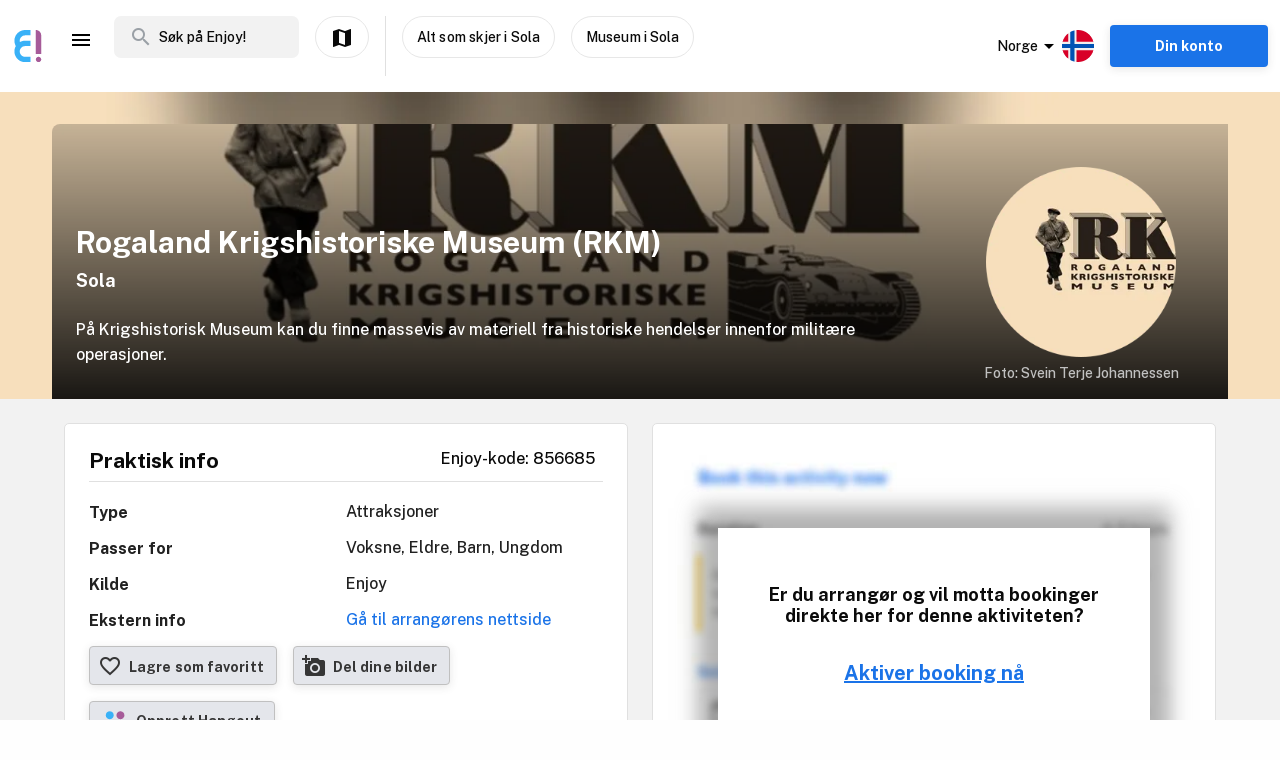

--- FILE ---
content_type: text/css; charset=UTF-8
request_url: https://www.enjoy.ly/assets/RegularActivity-a38a9daf695d67e93fd5.css
body_size: 358
content:
.op-mapbox-container[data-v-745db206]{display:flex;flex-direction:column}.op-mapbox-container #map[data-v-745db206]{width:100%;height:100vw;max-height:703px}.op-mapbox-container .mapboxgl-control-container[data-v-745db206]{display:none!important}.mapboxgl-popup-content[data-v-745db206]{zoom:1.02;width:343px;min-height:138px;padding:10px;border-radius:4px;background-color:#fff;box-shadow:0 0 3px 0 rgba(0,0,0,.5)}@media print,screen and (max-width:39.99875em){.mapboxgl-popup-content[data-v-745db206]{position:absolute;margin:0 auto;bottom:60px;left:0;right:0}}.mapboxgl-popup-content img[data-v-745db206]{-o-object-fit:cover;object-fit:cover;width:100%;height:100%;max-width:126px;max-height:100px;border-radius:4px}.mapboxgl-popup-content .side-info[data-v-745db206]{display:inline-block;max-width:none;vertical-align:top;margin-left:9px}.mapboxgl-popup-content .activity-title[data-v-745db206]{font-size:.875rem;line-height:1.21;color:#0a0a0a}.mapboxgl-popup-content .activity-title[data-v-745db206],.mapboxgl-popup-content .activity-types[data-v-745db206]{font-family:Public Sans,Helvetica Neue,Helvetica,Arial,sans-serif;font-weight:400;font-style:normal;font-stretch:normal;letter-spacing:normal}.mapboxgl-popup-content .activity-types[data-v-745db206]{font-size:12px;line-height:1.42;color:#626262}.mapboxgl-popup-content .activity-rating[data-v-745db206]{margin-top:-6px}.mapboxgl-popup-content .activity-rating .stars[data-v-745db206]{display:inline-block;vertical-align:text-bottom}.mapboxgl-popup-content .activity-rating .stars i[data-v-745db206]{width:16px;height:16px;font-size:1rem}.mapboxgl-popup-content .activity-rating .activity-rating-count[data-v-745db206]{font-size:.875rem;margin-left:4px;color:#626262;vertical-align:top}.mapboxgl-popup-content .btns[data-v-745db206]{bottom:0;right:10px;margin-top:10px}.mapboxgl-popup-content .btns .op-btn[data-v-745db206]{font-size:12px;padding-top:8px;padding-bottom:9px;margin-bottom:0;min-width:80px;min-height:30px}.mapboxgl-popup-content .btns .op-btn[data-v-745db206]:first-of-type{margin-right:10px}.mapboxgl-popup-content .btns .op-btn i.icon[data-v-745db206]{margin-top:-11px;margin-left:-7px;margin-right:8px;font-size:22px;height:12px;width:12px}.mapboxgl-popup-content .btns .op-btn.animated i.icon[data-v-745db206]{margin-top:-8px!important;margin-left:-2px!important}.mapboxgl-popup-content .btns .op-btn span[data-v-745db206]{top:0;font-weight:400}.mapboxgl-popup-tip[data-v-745db206]{display:none}.mapboxgl-popup-close-button[data-v-745db206]{color:#fff;top:9px;right:4px;font-size:10px}.mapboxgl-popup-close-button[data-v-745db206]:before{content:"Lukk";color:#0a0a0a;text-decoration:underline}.mapboxgl-control-container[data-v-745db206],.mapboxgl-ctrl-group[data-v-745db206]{display:none!important}.activity-attributes__line[data-v-745db206]{display:flex;margin-bottom:14px}.activity-attributes__line__key[data-v-745db206]{flex:1;font-weight:600;text-align:left;color:#212121}@media screen and (max-width:64rem){.activity-attributes__line__key[data-v-745db206]{font-size:100%}}.activity-attributes__line__value[data-v-745db206]{flex:1;font-weight:500;font-style:normal;font-stretch:normal;line-height:normal;letter-spacing:normal;text-align:left;color:#212121}@media screen and (max-width:64rem){.activity-attributes__line__value[data-v-745db206]{font-size:100%}}.activity-attributes__line__value__info[data-v-745db206]{background-color:#ffe291;padding:.6rem 1rem;border-radius:8px;margin-bottom:.6rem;margin-top:.6rem}.activity-attributes__line__value__link[data-v-745db206]{line-height:1.6rem;text-transform:capitalize}.activity-attributes__line__value__link[data-v-745db206]:hover{text-decoration:underline}.activity-attributes__line__value__separator[data-v-745db206]{position:relative;right:2px;color:#000}.activity-attributes__line__value.entrancefee[data-v-745db206],.activity-attributes__line__value.openinghours[data-v-745db206]{line-height:1.6rem}.activity[data-v-745db206]{font-size:1rem}@media print,screen and (max-width:39.99875em){.activity[data-v-745db206]{padding:0}}.activity[data-v-745db206] .sponsored-content{margin-bottom:0}.activity[data-v-745db206] .sponsored-content dt{margin-top:1rem}.activity .activity__summary[data-v-745db206]{padding-bottom:.5rem;line-height:25px}.activity .activity__sections__favouritebar[data-v-745db206]{min-height:55px;z-index:20;display:flex;flex-wrap:wrap;margin-bottom:1rem}.activity__body-item[data-v-745db206]{float:left;margin-right:1rem;flex:0 0 auto}@media print,screen and (max-width:39.99875em){.activity__body-item[data-v-745db206]{float:none;clear:both;margin-top:1rem}}[data-v-745db206] .activity__attending .container{padding-left:16px;padding-right:16px}@media print,screen and (min-width:40em) and (max-width:63.99875em){[data-v-745db206] .activity__attending .container{padding-left:32px;padding-right:32px}}[data-v-745db206] .activity__attending .container__no-padding-right{padding-right:0}

--- FILE ---
content_type: text/css; charset=UTF-8
request_url: https://www.enjoy.ly/assets/112-e0f1a71343a01ac60a78.css
body_size: -511
content:
.activity-attributes__line[data-v-44222173]{display:flex;margin-bottom:14px}.activity-attributes__line__key[data-v-44222173]{flex:1;font-weight:600;text-align:left;color:#212121}@media screen and (max-width:64rem){.activity-attributes__line__key[data-v-44222173]{font-size:100%}}.activity-attributes__line__value[data-v-44222173]{flex:1;font-weight:500;font-style:normal;font-stretch:normal;line-height:normal;letter-spacing:normal;text-align:left;color:#212121}@media screen and (max-width:64rem){.activity-attributes__line__value[data-v-44222173]{font-size:100%}}.activity-attributes__line__value__info[data-v-44222173]{background-color:#ffe291;padding:.6rem 1rem;border-radius:8px;margin-bottom:.6rem;margin-top:.6rem}.activity-attributes__line__value__link[data-v-44222173]{line-height:1.6rem;text-transform:capitalize}.activity-attributes__line__value__link[data-v-44222173]:hover{text-decoration:underline}.activity-attributes__line__value__separator[data-v-44222173]{position:relative;right:2px;color:#000}.activity-attributes__line__value.entrancefee[data-v-44222173],.activity-attributes__line__value.openinghours[data-v-44222173]{line-height:1.6rem}

--- FILE ---
content_type: text/css; charset=UTF-8
request_url: https://www.enjoy.ly/assets/111-a0c7ace8cf53aed155d0.css
body_size: -75
content:
.activity-image-upload__modal[data-v-68548fa7]{background:#fff;position:fixed;top:50%;left:50%;box-sizing:border-box;transform:translate(-50%,-50%);width:600px;max-width:calc(100% - 80px);max-height:calc(100% - 80px);z-index:2000}.activity-image-upload__modal-close-btn[data-v-68548fa7]{float:right;cursor:pointer}.activity-image-upload__modal-header[data-v-68548fa7]{background:#171153;color:#fff;padding:15px 30px;height:55px}.activity-image-upload__modal-header h1[data-v-68548fa7]{color:#fff;font-size:2rem}.activity-image-upload__modal-content[data-v-68548fa7]{padding:30px;color:#333;overflow:auto;max-height:calc(100vh - 215px)}.activity-image-upload .input-file[data-v-68548fa7]{display:none}.activity-image-upload .progress[data-v-68548fa7]{background-color:#c9c0c1;height:18px;margin-top:20px}.activity-image-upload .progress__bar[data-v-68548fa7]{background-color:#39b1f7;height:100%}.activity-image-upload .upload-another-image[data-v-68548fa7]{text-align:center;margin-top:1rem}

--- FILE ---
content_type: text/css; charset=UTF-8
request_url: https://www.enjoy.ly/assets/ColumnBanner-bd5862d5dd1f5ab4ff8a.css
body_size: -721
content:
.sponsor-column-block[data-v-5c633f5d] .sponsored-content{margin-bottom:1.7rem!important}.sponsor-column-block[data-v-5c633f5d] .sponsored-content .url{color:#202124;font-size:13px}.sponsor-column-block[data-v-5c633f5d] .sponsored-content h3{color:#1a73e8;margin-top:.2rem!important;margin-bottom:.1rem!important}.sponsor-column-block[data-v-5c633f5d] .sponsored-content h3:hover{text-decoration:underline}.sponsor-column-block[data-v-5c633f5d] .sponsored-content .desc{font-size:15px}

--- FILE ---
content_type: text/css; charset=UTF-8
request_url: https://www.enjoy.ly/assets/0-9fc54e164cf2f185ebde.css
body_size: -147
content:
.bottom-banner[data-v-f26f79fa]{text-align:center;margin-top:3rem}@media print,screen and (max-width:39.99875em){.bottom-banner[data-v-f26f79fa]{padding:0 .5rem}}.bottom-banner[data-v-f26f79fa] .fullwidth-ad-text-container{background-color:#fff;padding:1.5rem;border:1px solid #e0e0e0;border-radius:4px;text-align:left}.bottom-banner[data-v-f26f79fa] .fullwidth-ad-text-container.fullwidth-ad-text p.sponsored{font-size:.8rem;text-decoration:none;color:#a8a8a8;margin-bottom:0;float:right}.bottom-banner[data-v-f26f79fa] .fullwidth-ad-text-container.fullwidth-ad-text p.title{font-size:1.3rem;text-decoration:underline;margin-bottom:.4rem}.bottom-banner[data-v-f26f79fa] .fullwidth-ad-text-container.fullwidth-ad-text p.title a{border-bottom:0}.bottom-banner[data-v-f26f79fa] .fullwidth-ad-text-container.fullwidth-ad-text p.title a:hover{color:#1a0dab}.bottom-banner[data-v-f26f79fa] .fullwidth-ad-text-container.fullwidth-ad-text p.desc{margin-bottom:0}@media print,screen and (max-width:39.99875em){.bottom-banner[data-v-f26f79fa] .show-on-desktop{display:none}}.bottom-banner[data-v-f26f79fa] .show-on-mobile{display:none}@media print,screen and (max-width:39.99875em){.bottom-banner[data-v-f26f79fa] .show-on-mobile{display:block}}

--- FILE ---
content_type: text/css; charset=UTF-8
request_url: https://www.enjoy.ly/assets/2-c852e627c5ce823ec461.css
body_size: 3045
content:
.date-input[data-v-49986378]{border:1px solid #4a4a4a;margin-bottom:5px;font-size:.875rem}.error-status[data-v-49986378]{color:red;font-weight:600;line-height:1.15;margin-top:5px;font-size:14px}[data-v-49986378] .vdpClearInput{display:none}[data-v-49986378] .vdpComponent{margin:auto;width:100%}[data-v-49986378] .vdpComponent.vdpWithInput>input{padding:11px;margin:auto;border:1px solid #4a4a4a;font-size:.875rem;font-weight:500;background-color:#fff;cursor:pointer;-webkit-user-select:none;-moz-user-select:none;-ms-user-select:none;user-select:none}[data-v-49986378] .vdpHeader{background:#fff}[data-v-49986378] .vdpCell.disabled{cursor:not-allowed}[data-v-49986378] .vdpCell.selectable.today{border:1px solid #ffbd1e;color:#ffbd1e;border-radius:50%;padding:0}[data-v-49986378] .vdpCell.selected .vdpCellContent{background:#ffbd1e;color:#fff}[data-v-49986378] .vdpCell.selectable:hover .vdpCellContent{background:#e5e5e5;color:#303030}.letter-avatar[data-v-d8e500ee]{text-align:center}.avatar[data-v-d8e500ee],.avatar__wrap[data-v-d8e500ee]{position:relative;width:100%;height:100%}.avatar__wrap[data-v-d8e500ee]{top:0;left:0;overflow:hidden;text-align:center;border-radius:50%}.avatar__wrap img[data-v-d8e500ee]{width:100%;height:100%;-o-object-fit:cover;object-fit:cover}.avatar__wrap__level[data-v-d8e500ee]{position:absolute;bottom:-4px;right:10px;color:#171153}.avatar__wrap--shadow[data-v-d8e500ee]{box-shadow:0 2px 4px 0 hsla(0,0%,43.5%,.5)}.avatar__wrap--missing[data-v-d8e500ee]{position:relative;background-color:#dacff4}.avatar__wrap--missing .icon[data-v-d8e500ee]{color:rgba(63,27,140,.25);position:absolute;top:50%;left:50%;margin-left:-18px;margin-top:-18px}.avatar--square .avatar__wrap[data-v-d8e500ee]{border-radius:5px}.mobile .avatar__wrap__level[data-v-d8e500ee]{color:#fff}.attendee-item[data-v-75a986fc]{display:flex;padding-top:.5rem;padding-bottom:.5rem;align-items:center}.attendee-item .profile-image[data-v-75a986fc]{width:auto}.attendee-item .user[data-v-75a986fc]{flex:1;margin-left:.5rem;font-size:.875rem}.attendee-item .status[data-v-75a986fc]{font-size:.875rem}.attendee-item .status .attending[data-v-75a986fc]{color:#12b709}.attendee-item .status .declined[data-v-75a986fc]{color:#d80e0e}.attendee-item .status .pending[data-v-75a986fc]{color:#0a0a0a}.invited-users[data-v-393ed62f]{margin-bottom:1rem}.invited-users .labels[data-v-393ed62f]{display:flex;justify-content:space-between;font-size:.875rem}.invited-users .labels label[data-v-393ed62f]{font-weight:700}.invited-users ul[data-v-393ed62f]{margin-left:0;margin-bottom:0}.invited-users ul li[data-v-393ed62f]{list-style:none}.invited-users .actions[data-v-393ed62f]{display:flex;justify-content:space-between;font-size:.875rem;color:#1a73e8;text-decoration:underline;margin-top:.5rem;margin-left:calc(25px + .5rem)}.invited-users .actions .show-all-toggle[data-v-393ed62f]{cursor:pointer}.actions[data-v-30bd7bbb]{display:flex}.actions .decline[data-v-30bd7bbb]{color:#d80e0e!important;background:#fff!important}.actions .decline[data-v-30bd7bbb],.actions .declined[data-v-30bd7bbb]{font-weight:700;margin-right:1rem;border:1px solid #d80e0e}.actions .declined[data-v-30bd7bbb]{color:#fff;background:#d80e0e!important}.actions .attend[data-v-30bd7bbb]{color:#12b709!important;background:#fff!important}.actions .attend[data-v-30bd7bbb],.actions .attending[data-v-30bd7bbb]{font-weight:700;margin-left:1rem;border:1px solid #12b709}.actions .attending[data-v-30bd7bbb]{color:#fff!important;background:#12b709!important}.actions[data-v-30bd7bbb] .op-btn{width:100%;flex:1;margin-bottom:.5rem}.message-row[data-v-670547d0]{display:flex}.message-row .arrow[data-v-670547d0]{width:15px;height:15px;z-index:1;margin-right:-1px}.message-row .profile-image[data-v-670547d0]{width:auto}.message-row .message-container[data-v-670547d0]{flex:1;background:#fff;border:1px solid #d8d8d8;padding:.5rem}.message-row .message-container .message[data-v-670547d0]{word-wrap:anywhere;word-break:break-word;font-size:.875rem}.message-row .message-container .timestamp[data-v-670547d0]{margin-top:.5rem;font-size:.875rem;color:#727272}.new-message[data-v-45720505]{padding:1rem;background:#f6f6f6;box-shadow:0 -2px 5px -1px #8c8c8c;position:relative}.new-message input[data-v-45720505]{margin:0;border:1px solid #979797;border-radius:20px;padding-left:1rem;padding-right:3rem;font-size:1rem}.new-message .send-icon[data-v-45720505]{position:absolute;top:23px;right:30px;cursor:pointer}.invite-to-hangout[data-v-0f4a49a3]{margin-left:1rem}.invited[data-v-0f4a49a3]{font-size:.875rem}[data-v-0f4a49a3] .op-btn{font-size:.875rem!important}.white-box-container[data-v-209723d6]{position:relative;padding:.75rem;background-color:#fff;border-radius:5px}.white-box-container__item-background[data-v-209723d6]{background-color:transparent;border-radius:0;padding:0}.white-box-container__item-background .white-box-item-wrapper[data-v-209723d6]{padding:.75rem;background-color:#fff;border-radius:5px}.white-box-container__item-background .white-box-item-wrapper--large-padding[data-v-209723d6]{padding:25px 35px}.white-box-container__item-background .white-box-item-wrapper--medium-padding[data-v-209723d6]{padding:25px 20px}.main-page-container[data-v-209723d6]{padding-top:1.4rem;color:#212121;padding-bottom:3rem;background-color:#f2f2f2}.main-page-container--no-padding-top[data-v-209723d6]{padding-top:0}.main-page-container .content__header[data-v-209723d6]{line-height:1.2;margin-top:0;margin-bottom:.5rem}.main-page-container .content__header__title[data-v-209723d6]{font-size:30px;font-weight:500;text-align:left;color:#0a0a0a}.main-page-container .content__header__title a[data-v-209723d6]{margin-top:.5rem}.op-form__form-group__label[data-v-209723d6]{line-height:1.2;margin-top:0;margin-bottom:.5rem;font-size:.875rem;font-weight:900}.op-form__form-group__label .validate[data-v-209723d6]{float:right;font-size:.875rem;color:#d80e0e;font-weight:400}.op-form__form-group__label--light[data-v-209723d6]{font-weight:400}.op-form__form-group__help-text[data-v-209723d6]{line-height:1.5;font-size:.875rem;color:#000;margin-bottom:0}.op-form__form-group--vertical-align[data-v-209723d6]{display:flex;align-items:center}.op-form__form-group__checkbox-group[data-v-209723d6]{height:300px;overflow-y:scroll;padding:.6875rem}.op-form__form-group__checkbox-group__checkbox[data-v-209723d6]{height:30px;display:flex;align-items:center}.op-form__form-group__checkbox-group__checkbox input[data-v-209723d6]{margin-bottom:0!important}[data-v-209723d6] .op-form__form-group__location-picker{border:1px solid #979797;border-radius:4px;overflow:hidden;margin-bottom:5px}[data-v-209723d6] .op-form__form-group__location-picker input{padding-left:40px!important;font-size:.875rem;border:none!important}[data-v-209723d6] .op-form__form-group__location-picker input:focus{padding-left:40px;border:none}[data-v-209723d6] .op-form__form-group__location-picker input,[data-v-209723d6] .op-form__form-group__location-picker span{border:none}.op-form__form-group--top-margin-sm[data-v-209723d6]{margin-top:5rem}.op-form__form-group--top-margin-md[data-v-209723d6]{margin-top:1.5rem}.op-form__form-group--saved[data-v-209723d6]{animation:signup-response-data-v-209723d6 3s 1;-webkit-animation:signup-response-data-v-209723d6 3s 1;animation-fill-mode:forwards;animation-delay:2s;-webkit-animation-delay:2s;-webkit-animation-fill-mode:forwards}@keyframes signup-response-data-v-209723d6{0%{opacity:1}to{opacity:0}}@-webkit-keyframes signup-response-data-v-209723d6{0%{opacity:1}to{opacity:0}}.op-form--inline[data-v-209723d6]{display:flex;align-items:stretch;justify-content:space-between;flex-direction:row}.op-form--inline .op-form__form-group[data-v-209723d6]{display:flex;align-items:center;margin-right:.5rem}.op-form--inline .op-form__form-group__label[data-v-209723d6]{margin-right:.5rem}.op-form--inline .op-form__form-group[data-v-209723d6]:last-child{margin-right:0}@media print,screen and (max-width:39.99875em){.op-form--inline[data-v-209723d6]{flex-direction:column}.op-form--inline .op-form__form-group[data-v-209723d6]{flex-direction:column;margin-right:0;margin-bottom:1rem!important;align-items:stretch}.op-form--inline .op-form__form-group__label[data-v-209723d6]{margin-right:0;margin-bottom:.5rem!important}}.op-form--inline [data-v-209723d6]{margin-bottom:0!important}.op-form fieldset[data-v-209723d6],.op-form input[data-v-209723d6],.op-form select[data-v-209723d6],.op-form textarea[data-v-209723d6]{margin-bottom:5px;max-width:calc(100% - 1px)!important;border:1px solid #979797;height:46px;border-radius:4px;font-size:.875rem}.op-form fieldset[data-v-209723d6]:focus,.op-form input[data-v-209723d6]:focus,.op-form select[data-v-209723d6]:focus,.op-form textarea[data-v-209723d6]:focus{border:1px solid rgba(0,119,204,.87)}.op-form input[type=checkbox][data-v-209723d6]{height:20px}.op-form textarea[data-v-209723d6]{white-space:normal}.op-form .input-group-label[data-v-209723d6]:first-child{border-right:0!important}.op-form .is-invalid-input[data-v-209723d6],.op-form .op-form__form-group__is-invalid-input[data-v-209723d6]{border-color:#ff5252;background-color:#fefefe;color:#ff5252}.op-form .is-invalid-input[data-v-209723d6] ::-moz-placeholder,.op-form .op-form__form-group__is-invalid-input[data-v-209723d6] ::-moz-placeholder{color:#ff5252}.op-form .is-invalid-input[data-v-209723d6] :-ms-input-placeholder,.op-form .op-form__form-group__is-invalid-input[data-v-209723d6] :-ms-input-placeholder{color:#ff5252}.op-form .is-invalid-input .icon[data-v-209723d6],.op-form .is-invalid-input[data-v-209723d6] ::placeholder,.op-form .is-invalid-input input[data-v-209723d6],.op-form .is-invalid-input option[data-v-209723d6],.op-form .op-form__form-group__is-invalid-input .icon[data-v-209723d6],.op-form .op-form__form-group__is-invalid-input[data-v-209723d6] ::placeholder,.op-form .op-form__form-group__is-invalid-input input[data-v-209723d6],.op-form .op-form__form-group__is-invalid-input option[data-v-209723d6]{color:#ff5252}.op-form .is-invalid-input[data-v-209723d6] ::-moz-placeholder:disabled,.op-form .op-form__form-group__is-invalid-input[data-v-209723d6] ::-moz-placeholder:disabled{color:#ff5252}.op-form .is-invalid-input[data-v-209723d6] :-ms-input-placeholder:disabled,.op-form .op-form__form-group__is-invalid-input[data-v-209723d6] :-ms-input-placeholder:disabled{color:#ff5252}.op-form .is-invalid-input .icon[data-v-209723d6]:disabled,.op-form .is-invalid-input[data-v-209723d6] ::placeholder:disabled,.op-form .is-invalid-input input[data-v-209723d6]:disabled,.op-form .is-invalid-input option[data-v-209723d6]:disabled,.op-form .op-form__form-group__is-invalid-input .icon[data-v-209723d6]:disabled,.op-form .op-form__form-group__is-invalid-input[data-v-209723d6] ::placeholder:disabled,.op-form .op-form__form-group__is-invalid-input input[data-v-209723d6]:disabled,.op-form .op-form__form-group__is-invalid-input option[data-v-209723d6]:disabled{color:#ff5252}.op-form .is-invalid-label[data-v-209723d6],.op-form .op-form__form-group__is-invalid-label[data-v-209723d6]{line-height:1.5;font-size:12px;color:#ff5252;text-align:left}.op-form select[data-v-209723d6]{background-image:url([data-uri]);background-size:24px}.op-form select.is-invalid-input[data-v-209723d6]{background-image:url([data-uri])}.op-form select[data-v-209723d6]::-ms-expand{display:none}.op-form--equal-height-inputs input[data-v-209723d6],.op-form--equal-height-inputs select[data-v-209723d6]{height:100%}.op-form--golden-border input[data-v-209723d6],.op-form--golden-border select[data-v-209723d6]{border:2px solid #fae064!important;height:100%}.op-form--golden-border input.is-invalid-input[data-v-209723d6],.op-form--golden-border select.is-invalid-input[data-v-209723d6]{border:2px solid #ff5252!important;color:#ff5252}.op-form--golden-border input.input__invalid[data-v-209723d6],.op-form--golden-border select.input__invalid[data-v-209723d6]{border-color:#ed412e!important}.op-form__tags__item[data-v-209723d6]{padding:4px 11px;border-radius:4px;font-size:12px;font-weight:400;font-style:normal;font-stretch:normal;line-height:normal;letter-spacing:normal;text-align:center;color:hsla(0,0%,100%,.87);display:inline-block;margin-right:.25rem;margin-bottom:.25rem;text-transform:capitalize;transition:color .25s ease,background-color .25s ease;color:#fff;background-color:#1a73e8}@media print,screen and (min-width:40em){.op-form__tags__item[data-v-209723d6]{margin-right:.5rem}}@media print,screen and (min-width:64em){.op-form__tags__item[data-v-209723d6]{margin-bottom:.5rem}}.op-form__tags__item[data-v-209723d6]:hover{color:hsla(0,0%,100%,.85);background-color:red}.op-form__tags__item[data-v-209723d6]:focus{color:hsla(0,0%,100%,.85)}.op-form__tags__item[data-v-209723d6]:active{color:hsla(0,0%,100%,.75)}.op-form__tags__item[data-v-209723d6]:last-child{margin-right:0}.op-form__tags__item--selected[data-v-209723d6]{text-shadow:1px 1px 0 rgba(15,15,15,.5);color:#fff!important;background-color:#cb90d7!important}.op-modal[data-v-209723d6]{z-index:1000;overflow:hidden;overflow-y:auto;width:100vw;height:100vh;-webkit-overflow-scrolling:touch;bottom:0;right:0}.op-modal[data-v-209723d6],.op-modal[data-v-209723d6]:before{position:fixed;top:0;left:0}.op-modal[data-v-209723d6]:before{content:"";width:100%;height:100%;background-color:rgba(0,0,0,.75);z-index:0}.op-modal__wrapper[data-v-209723d6]{position:relative;min-height:100%;z-index:100;margin:0}.op-modal__container[data-v-209723d6]{position:relative;background-color:#fff;width:100%;max-width:calc(100% - 32px);margin:32px auto;border-radius:6px;border:1px solid #979797;box-shadow:0 2px 8px 0 rgba(56,56,56,.125)}.op-modal__container--padding[data-v-209723d6]{padding:30px}[dir=ltr] .op-modal__header[data-v-209723d6]{text-align:left}[dir=rtl] .op-modal__header[data-v-209723d6]{text-align:right}.op-modal__header[data-v-209723d6]{font-weight:700;margin-bottom:1rem}.op-modal__header .center[data-v-209723d6]{text-align:center}.op-modal__header .left[data-v-209723d6]{text-align:left}.op-modal__header .right[data-v-209723d6]{text-align:right}.op-modal__close[data-v-209723d6]{position:absolute;top:8px;right:6px;color:#0a0a0a}.op-modal__close-text[data-v-209723d6]{position:absolute;top:.5rem;right:1rem}.op-modal__close:hover a[data-v-209723d6]{color:inherit;background-color:inherit}.op-modal__waiting[data-v-209723d6]{text-align:center;padding:1.5rem 0}.op-modal .separator[data-v-209723d6]{margin-top:45px;margin-bottom:22px}.op-modal__signup[data-v-209723d6]{font-size:15px;height:36px;padding:6px;border-left:5px solid #ffc00a;margin-top:26px}.op-modal__signup a[data-v-209723d6]{text-decoration:underline}.op-modal__footer[data-v-209723d6]{margin-top:22px;text-align:center;font-size:14px;color:#4a4a4a;width:110%;margin-left:-5%}.op-modal__footer a[data-v-209723d6]{color:#1a73e8;text-decoration:underline}.op-modal .error-code[data-v-209723d6]{color:#ff5663;font-size:.875rem;padding-bottom:20px}.op-modal .success-code[data-v-209723d6]{color:#4a4a4a;font-size:.875rem;padding-bottom:20px}.op-modal--size-sm .op-modal__container[data-v-209723d6]{min-width:0;max-width:none;width:430px}.op-modal--size-md .op-modal__container[data-v-209723d6]{min-width:0;max-width:none;width:640px}.op-modal--size-lg .op-modal__container[data-v-209723d6]{min-width:0;max-width:none;width:890px}.op-modal__cta[data-v-209723d6]{display:flex;justify-content:space-between;margin-top:20px}.op-modal__container .op-modal__header[data-v-209723d6]{padding:1rem 1rem 0}.op-modal__container .op-modal__content[data-v-209723d6]>.container{width:100%!important}.op-modal__container .op-modal__cta[data-v-209723d6]{justify-content:center;padding:1rem 1rem 0}.op-modal--content-padding .op-modal__content[data-v-209723d6]{padding:1rem}.activity-hangout[data-v-9864ee66]{height:100%;display:flex;flex-direction:column}.activity-hangout .hangouts-nav[data-v-9864ee66]{font-size:.875rem;display:flex;justify-content:space-between}.activity-hangout .hangouts-nav .back[data-v-9864ee66]{cursor:pointer;padding:1rem;margin:-1rem}.activity-hangout .below-details[data-v-9864ee66]{display:flex;justify-content:center;font-size:.875rem;margin-top:1rem;margin-bottom:.5rem}.activity-hangout .below-details .hide-details>span[data-v-9864ee66]{cursor:pointer;text-decoration:none!important}.activity-hangout .show-details[data-v-9864ee66]{display:flex;justify-content:center;margin-bottom:.5rem;font-size:.875rem;cursor:pointer}.activity-hangout .attending-status .attending[data-v-9864ee66]{color:#12b709}.activity-hangout .attending-status .declined[data-v-9864ee66]{color:#d80e0e}.activity-hangout .attending-status .pending[data-v-9864ee66]{color:#0a0a0a}.activity-hangout .padded-content[data-v-9864ee66]{padding-top:1rem;padding-left:1rem;padding-right:1rem;position:relative;box-shadow:0 2px 5px -1px #8c8c8c;z-index:2}.activity-hangout .title[data-v-9864ee66]{margin-bottom:1rem}.activity-hangout .title h3[data-v-9864ee66]{text-overflow:ellipsis;white-space:nowrap;overflow:hidden;margin-bottom:.25rem;color:#2371e3;font-weight:700}.activity-hangout .title .date-row[data-v-9864ee66]{display:flex;justify-content:space-between;font-size:.875rem}.activity-hangout .title .date-row .relative-start-date .value[data-v-9864ee66]{font-weight:700}.activity-hangout .title .date-row .has-started[data-v-9864ee66]{color:#d62d20}.activity-hangout .title .date-row .delete-hangout a[data-v-9864ee66]{color:#d62d20;text-decoration:underline}.activity-hangout .when[data-v-9864ee66]{display:flex;margin-bottom:1rem}.activity-hangout .when .date[data-v-9864ee66]{flex:1;margin-right:1rem;margin-bottom:0}.activity-hangout .when .clock[data-v-9864ee66]{flex:1;margin-left:1rem;margin-bottom:0}.activity-hangout .when[data-v-9864ee66] input{font-size:.875rem;border:1px solid #d8d8d8;border-radius:4px;margin-bottom:0;height:40px}.activity-hangout .hangout-actions[data-v-9864ee66]{display:flex;justify-content:space-between;font-size:.875rem;margin-bottom:.5rem}.activity-hangout .hangout-actions .edit-mode[data-v-9864ee66]{text-decoration:underline}.activity-hangout .hangout-actions .invite-users[data-v-9864ee66]{font-weight:700;text-decoration:underline}.activity-hangout .start-date-is-changed[data-v-9864ee66]{font-size:.875rem;margin-top:.5rem}.activity-hangout .completion-points[data-v-9864ee66]{font-size:.875rem;margin-bottom:.5rem}.activity-hangout .chat[data-v-9864ee66]{background:#eaeaea;flex:1;display:flex;flex-direction:column;justify-content:space-between;overflow-y:scroll}.activity-hangout .chat .additional-information .info-title[data-v-9864ee66]{font-size:.875rem;padding:1rem;color:#363636}.activity-hangout .chat .additional-information .message-row[data-v-9864ee66]{padding-left:1rem;padding-right:1rem}.activity-hangout .chat .additional-information hr[data-v-9864ee66]{margin-bottom:0}.activity-hangout .chat .messages[data-v-9864ee66]{margin-left:0;padding-top:1rem;padding-left:1rem;padding-right:1rem}.activity-hangout .chat .messages li[data-v-9864ee66]{margin-bottom:1rem}

--- FILE ---
content_type: application/javascript; charset=UTF-8
request_url: https://www.enjoy.ly/assets/10-670cec704c1802222c35.js
body_size: 447
content:
(window.webpackJsonp=window.webpackJsonp||[]).push([[10],{CQRX:function(t,e,n){"use strict";n("FBAA")},FBAA:function(t,e,n){},JbpN:function(t,e,n){},QCIl:function(t,e,n){"use strict";n.r(e);n("jm62"),n("ioFf"),n("rGqo"),n("Btvt"),n("RW0V");var r=n("rePB"),c=n("mwIZ"),o=n.n(c),l=n("L2JU"),d=n("4B8w"),_=n("UOm/"),m=n("KJO4"),y=n("3rCU"),v=n("r8g1"),f=n("4GTn"),O=n("TQRa"),h=n("d4/5"),j=n("kv86");function x(object,t){var e=Object.keys(object);if(Object.getOwnPropertySymbols){var n=Object.getOwnPropertySymbols(object);t&&(n=n.filter((function(t){return Object.getOwnPropertyDescriptor(object,t).enumerable}))),e.push.apply(e,n)}return e}function w(t){for(var i=1;i<arguments.length;i++){var source=null!=arguments[i]?arguments[i]:{};i%2?x(Object(source),!0).forEach((function(e){Object(r.a)(t,e,source[e])})):Object.getOwnPropertyDescriptors?Object.defineProperties(t,Object.getOwnPropertyDescriptors(source)):x(Object(source)).forEach((function(e){Object.defineProperty(t,e,Object.getOwnPropertyDescriptor(source,e))}))}return t}var C={components:{ActivityContentBox:d.a,Grid:y.a,Item:v.a,OpNuxtLink:f.default,ActivityTypeBox:_.a,OpImage:m.a},mixins:[j.a],computed:w(w({},Object(l.c)({related:h.activity.GET_RELATED})),{},{showWidget:function(){return this.related.length>0}}),methods:{thumb:function(t){return Object(O.a)(t.thumb)||Object(O.f)()},getLocationName:function(t){return t.displayCustomLocationAddress?o()(t,"customLocationAddress.formatted_address",""):o()(t,"location_name")||o()(t,"location.name")||""},activityParams:function(t){var e=[t.op_code];return t.slug&&e.unshift(t.slug),{slug:e.join("-")}}}},A=(n("amIo"),n("KHd+")),component=Object(A.a)(C,(function(){var t=this,e=t.$createElement,n=t._self._c||e;return t.showWidget?n("activity-content-box",{attrs:{title:t.$t("activity.relatedBoxTitle")},scopedSlots:t._u([{key:"default",fn:function(){return[n("grid",{staticClass:"related_activity"},t._l(t.related,(function(e){return n("item",{key:e.id,staticClass:"related-activity__box",attrs:{small:"12",medium:"6"}},[n("op-nuxt-link",{attrs:{name:t.routeNames.ACTIVITY_SLUG,params:t.activityParams(e)}},[n("div",{staticClass:"related-activity__box__image-wrapper"},[n("op-image",{attrs:{imgSrc:t.thumb(e),imgAlt:e.title,"img-class":"related-activity__box__image"}}),t._v(" "),e.type?n("activity-type-box",{staticClass:"related-activity__box__type-badge",attrs:{activity:e}}):t._e()],1),t._v(" "),n("div",{staticClass:"related-activity__box__title"},[t._v("\n            "+t._s(e.title)+"\n          ")]),t._v(" "),e.location_name||e.location&&e.location.name?n("div",{staticClass:"related-activity__box__location"},[t._v("\n            "+t._s(t.getLocationName(e))+"\n          ")]):t._e()])],1)})),1)]},proxy:!0}],null,!1,1389299516)}):t._e()}),[],!1,null,"37760066",null);e.default=component.exports},"UOm/":function(t,e,n){"use strict";var r=n("SVZ4"),c={props:{activity:{type:Object,required:!0}},methods:{localizedActivityType:r.c}},o=(n("CQRX"),n("KHd+")),component=Object(o.a)(c,(function(){var t=this.$createElement;return(this._self._c||t)("div",{staticClass:"activity-type-box"},[this._v("\n  "+this._s(this.localizedActivityType(this.activity))+"\n")])}),[],!1,null,"02bf1d25",null);e.a=component.exports},amIo:function(t,e,n){"use strict";n("JbpN")}}]);

--- FILE ---
content_type: image/svg+xml
request_url: https://www.enjoy.ly/assets/img/icon-hangouts.6cc7499.svg
body_size: -289
content:
<?xml version="1.0" encoding="UTF-8"?>
<svg width="34px" height="22px" viewBox="0 0 34 22" version="1.1" xmlns="http://www.w3.org/2000/svg" xmlns:xlink="http://www.w3.org/1999/xlink">
    <title>Group</title>
    <g id="Page-1" stroke="none" stroke-width="1" fill="none" fill-rule="evenodd">
        <g id="Group" transform="translate(0.458333, 0.291667)">
            <path d="M21.875,8.75 C24.2958333,8.75 26.2354167,6.79583333 26.2354167,4.375 C26.2354167,1.95416667 24.2958333,-8.8817842e-16 21.875,-8.8817842e-16 C19.4541667,-8.8817842e-16 17.5,1.95416667 17.5,4.375 C17.5,6.79583333 19.4541667,8.75 21.875,8.75 L21.875,8.75 Z" id="Path" fill="#A65B99"></path>
            <path d="M10.2083333,8.75 C12.6291667,8.75 14.56875,6.79583333 14.56875,4.375 C14.56875,1.95416667 12.6291667,-8.8817842e-16 10.2083333,-8.8817842e-16 C7.7875,-8.8817842e-16 5.83333333,1.95416667 5.83333333,4.375 C5.83333333,6.79583333 7.7875,8.75 10.2083333,8.75 L10.2083333,8.75 Z" id="Path" fill="#39B1F7"></path>
            <path d="M10.2083333,11.6666667 C6.81041667,11.6666667 2.42650344e-12,13.3729167 2.42650344e-12,16.7708333 L2.42650344e-12,20.4166667 L20.4166667,20.4166667 L20.4166667,16.7708333 C20.4166667,13.3729167 13.60625,11.6666667 10.2083333,11.6666667 L10.2083333,11.6666667 Z" id="Path" fill="#39B1F7"></path>
            <path d="M21.875,11.6666667 C21.4520833,11.6666667 20.9708333,11.6958333 20.4604167,11.7395833 C22.1520833,12.9645833 23.3333333,14.6125 23.3333333,16.7708333 L23.3333333,20.4166667 L32.0833333,20.4166667 L32.0833333,16.7708333 C32.0833333,13.3729167 25.2729167,11.6666667 21.875,11.6666667 L21.875,11.6666667 Z" id="Path" fill="#A65B99"></path>
        </g>
    </g>
</svg>

--- FILE ---
content_type: application/javascript; charset=UTF-8
request_url: https://www.enjoy.ly/assets/RegularActivity-3c239b74296c9963f974.js
body_size: 3599
content:
(window.webpackJsonp=window.webpackJsonp||[]).push([[49],{"6AF8":function(t,e,o){"use strict";o("MR10")},MR10:function(t,e,o){},TrCz:function(t,e,o){"use strict";o.r(e);o("jm62"),o("ioFf"),o("KKXr"),o("f3/d"),o("ls82");var n=o("HaE+"),r=(o("rGqo"),o("Btvt"),o("RW0V"),o("Z2Ku"),o("L9s1"),o("pIFo"),o("rePB")),c=o("E+oP"),l=o.n(c),v=o("mwIZ"),y=o.n(v),h=o("DlQD"),d=o.n(h),m=o("L2JU"),f=o("BunE"),_=o("/05e"),w=o("3rCU"),O=o("r8g1"),I=o("obyI"),k=o("3pGR"),S=o("wizx"),E=o("be5W"),T=o("CjqV"),x=o("WsDH"),A=o("liID"),B=o("T0/3"),C=o("eavR"),L=o("kv86"),j=o("S/1b"),D=o("B5yC"),R=o("LIAn"),P=o("dKNU"),N=o("1P6e"),M=o("2KU4"),G=o("TQRa"),V=o("SVZ4"),$=o("pS9e"),F=o("UFBy"),U=o("Ktxv"),Q=o("bARS"),H=o("wI/4"),z=o("x5hg"),K=o("OkgH"),W=o("Wxxz"),J=o("4B8w"),Y=o("ZAYz"),Z=o("FPBA"),X=o("4sAS"),tt=o("J+H8"),it=o("i4V9");function et(object,t){var e=Object.keys(object);if(Object.getOwnPropertySymbols){var o=Object.getOwnPropertySymbols(object);t&&(o=o.filter((function(t){return Object.getOwnPropertyDescriptor(object,t).enumerable}))),e.push.apply(e,o)}return e}function ot(t){for(var i=1;i<arguments.length;i++){var source=null!=arguments[i]?arguments[i]:{};i%2?et(Object(source),!0).forEach((function(e){Object(r.a)(t,e,source[e])})):Object.getOwnPropertyDescriptors?Object.defineProperties(t,Object.getOwnPropertyDescriptors(source)):et(Object(source)).forEach((function(e){Object.defineProperty(t,e,Object.getOwnPropertyDescriptor(source,e))}))}return t}var at={components:{ActivityHeader:tt.a,ActivityEvents:f.a,ActivityVideoBox:_.a,ActivityContentBox:J.a,Grid:w.a,Item:O.a,LocationSummary:function(){return o.e(56).then(o.bind(null,"XaNk"))},Stay22Map:function(){return o.e(51).then(o.bind(null,"gnSS"))},BottomBanner:function(){return o.e(0).then(o.bind(null,"stn3"))},CompleteActivityLogsData:U.a,ColumnBanner:function(){return o.e(41).then(o.bind(null,"cwiR"))},GettingThere:Q.a,Carousel:H.a,Reviews:z.a,Description:K.a,ActivityBooking:function(){return o.e(6).then(o.bind(null,"YDbx"))},ActivityRelated:function(){return o.e(10).then(o.bind(null,"QCIl"))},TicketBox:Z.a,StaticMap:X.a,AudioGuide:it.a,ActivityCompletedBanner:function(){return o.e(33).then(o.bind(null,"lQfs"))},RecommendedActivities:function(){return o.e(96).then(o.bind(null,"jWXI"))}},mixins:[A.a,C.a,T.a,x.a,L.a,B.a,L.a,Y.a],props:{activity:{type:Object,required:!0},isActivityPreview:{type:Boolean,default:!1},isCompleted:{type:Boolean,default:!1}},data:function(){return{stay22PartnerId:I.a.stay22PartnerId,organizerSlug:E.b.ORGANIZER,location:{},facebookSdkReady:!1,enableHrefsInTabs:!0,showBeFirstToReviewLabel:!0,numReviewsToShow:10,numQuestionsToShow:10,questionFormVisible:!1,reviewFormVisible:!1,showReviewError:null,newReview:{},newQuestion:{},showNewQuestion:!1,ldJSON:Object(G.l)(this.activity),currentImageIndex:0,events:[],mapInfo:{},geolocation:{},mapOptions:{},attendingForm:{date:"",friend:{}},manualProviders:["manual","promoter"],allowedWithBooking:["Activitypark"]}},head:function(){return{__dangerouslyDisableSanitizers:["script"],script:[{innerHTML:JSON.stringify(this.ldJSON),type:"application/ld+json"}]}},computed:ot(ot({},Object(m.c)({user:R.auth.GET_USER,favourites:R.auth.GET_USER_FAVOURITE_ACTIVITIES,categories:N.categories.GET_CATEGORIES,bookingInfo:W.booking.GET_BOOKING_INFO,isBookingLoading:W.booking.GET_BOOKING_LOADING,isMobile:M.ui.GET_IS_MOBILE})),{},{stay22Title:function(){return this.$i18n.t("activity.stay22Title").replace("{place}",this.activity.location_name||this.activity.title)},stay22Subtitle:function(){return this.$i18n.t("activity.stay22Subtitle").replace("{place}",this.activity.location_name||this.activity.title)},stay22Date:function(){return this.activity.start_date?Object(D.e)(this.activity.start_date,!1,!1,"YYYY-MM-DD"):""},hideUploadImage:function(){return!this.showReviews||this.showBooking&&!this.allowedWithBooking.includes(this.activity.type)},showCompleteActivity:function(){return!this.showBooking||this.allowedWithBooking.includes(this.activity.type)},getSourceText:function(){return this.manualProviders.includes(this.activity.provider.toLowerCase())?this.$i18n.t("activity.ticketProviderManual"):this.$i18n.t("activity.ticketProvider")},getTicketProvider:function(){return this.manualProviders.includes(this.activity.provider.toLowerCase())?"Organizer":this.activity.provider},hasLocation:function(){return this.activity&&this.activity.location&&this.activity.location.id},hasBooking:function(){return this.activity.has_booking},showBooking:function(){return this.hasBooking&&!this.showTicketBox},sectorNo:function(){return"no"==this.$sector},showSponsor:function(){return!this.showBooking&&this.sectorNo},activityId:function(){return this.activity.id},isVirtualEvent:function(){return null!=this.activity.liveStreamUrl&&""!=this.activity.liveStreamUrl.url},locationUrl:function(){var t={routeName:this.routeNames.LOCATION,params:{slug:this.mapInfo.slug}};return this.mapInfo.slug?this.getUrlData(t):null},dates:function(){return this.activity&&this.activity.start_date?Object(D.b)(this.activity.start_date):[]},distance:function(){return Object(G.i)(this.activity)},duration:function(){return Object(G.j)(this.activity,this.$t("global.hour"),this.$t("global.minute"),this.$t("global.hours"),this.$t("global.minutes"))},categoryRoute:function(){var t=this;if(this.activity&&this.activity.categories)return Object.keys(this.activity.categories).sort().reduce((function(e,o){if(t.categories[o]){var n=t.categories[o].slug;return"".concat(e,"/").concat(n)}return"".concat(e)}),"")},showTicketBox:function(){return this.activity.cta_link&&(this.activity.has_events||this.activity.start_date)},multipleImages:function(){return this.activity&&this.activity.images&&this.activity.images.length>1},showEventDates:function(){return!this.isActivityPreview&&(this.activity.has_events||this.activity.start_date)}}),watch:{activityId:function(t){this.reviewFormVisible=!1,this.setMapInfo(),this.loadLocation()}},created:function(){var t=this;return Object(n.a)(regeneratorRuntime.mark((function e(){var o;return regeneratorRuntime.wrap((function(e){for(;;)switch(e.prev=e.next){case 0:o=t,t.activity&&t.activity.has_events&&(25,j.c.doc("activities/".concat(t.activity.id)).collection(S.a.EVENTS).where("start_date",">=",D.k.toDate()).orderBy("start_date").limit(25).onSnapshot((function(t){var e=[];t.forEach((function(t){var data=t.data();e.push(data)})),o.events=e}))),t.activity&&t.activity.id&&j.d.httpsCallable("activityPageView")({activity_id:t.activity.id,recommendation_id:t.$route.query.recommended});case 3:case"end":return e.stop()}}),e)})))()},mounted:function(){this.fetchCategories(),this.loadLocation(),this.setMapInfo()},methods:ot(ot({},Object(m.d)({setLoginDialogOpen:M.ui.SET_LOGIN_DIALOG_OPEN,setActivityEventDialogOpen:M.ui.SET_ACTIVITY_EVENT_DIALOG_OPEN})),{},{localizedActivityType:V.c,activityGetImageSrc:G.a,activityGetImageSrcWebP:G.b,fetchCategories:function(){l()(this.categories)&&this.$store.dispatch(N.categories.LOAD_CATEGORIES,{sector:this.$sector})},loadLocation:function(){var t=this;return Object(n.a)(regeneratorRuntime.mark((function e(){var o;return regeneratorRuntime.wrap((function(e){for(;;)switch(e.prev=e.next){case 0:if(t.activity&&t.activity.location){e.next=2;break}return e.abrupt("return");case 2:return e.next=4,t.$store.dispatch(P.locations.FETCH_LOCATION_DATA,{locationId:t.activity.location.id});case 4:if((o=e.sent)!==k.e.DECLINED){e.next=7;break}return e.abrupt("return");case 7:t.location=o.location;case 8:case"end":return e.stop()}}),e)})))()},providerIs:function(t){return!(!this.activity||!this.activity.provider||this.activity.provider.toLowerCase()!==t.toLowerCase())},uploadedImagesSort:function(t){this.activity.images=t},removeImageAtIndex:function(t){this.activity.images.splice(t,1)},imageAltLabel:function(image){return image.description||this.activity.title||""},setMapOptions:function(){this.mapOptions={style:this.getMapStyle(this.mapStyleName),center:[y()(this.geolocation,"lng",0),y()(this.geolocation,"lat",0)],zoom:this.mapZoom}},setMapInfoGeolocationMapOptions:function(t){var e=t.name,o=t.formatted_address,n=t.lat,r=t.lng,c=t.slug;this.geolocation={lat:n,lng:r},this.mapInfo={lat:n,lng:r,locationName:e||"",slug:c||"",streetAddress:o||"",line1:(o||"").split(", ")[0],line2:(o||"").split(", ")[1]},this.setMapOptions()},setMapInfo:function(){var t=this;Object(G.o)(this.activity).then((function(e){t.setMapInfoGeolocationMapOptions(e)})).catch((function(t){}))},scrollToEvents:function(){this.$el.querySelector(".ticket-box")&&this.$el.querySelector(".ticket-box").scrollIntoView({block:"start",behavior:"smooth"})},scrollToReviews:function(){this.$refs.reviewsQuestion.scrollIntoView({block:"start",behavior:"smooth"})},markdown:function(data){var t="";if(this.activity.images)for(var e in this.activity.images)t=t+"[opimg"+(parseInt(e)+1)+"]: "+Object(F.b)(Object(G.a)(this.activity.images[e]))+"\n";return d()(data+"\n\n"+t)},showQuestionForm:function(){if(!this.isLoggedIn())return this.setLoginDialogOpen(!0);this.showNewQuestion=!this.showNewQuestion},showReviewForm:function(){if(!this.isLoggedIn())return this.setLoginDialogOpen(!0);this.reviewFormVisible=!this.reviewFormVisible},submitQuestion:function(t){var e=this;return new Promise((function(o,n){return t.text?o(e.addQuestion({activity:e.activity,question:ot(ot({},t),{},{user:Object($.a)(e.user),date:new Date,app_version:I.a.appVersion})})):n(new Error)}))},submitReview:function(t){var e=this;return new Promise((function(o,n){return t.text&&t.rating?o(e.addReview({activity:e.activity,review:ot(ot({},t),{},{user:Object($.a)(e.user),date:new Date,app_version:I.a.appVersion})})):n(new Error)}))}})},nt=(o("6AF8"),o("KHd+")),component=Object(nt.a)(at,(function(){var t=this,e=t.$createElement,o=t._self._c||e;return o("article",{staticClass:"activity"},[o("activity-header",{attrs:{activity:t.activity,favourites:t.favourites,"on-scroll-to-reviews":t.scrollToReviews,showSummary:!1},scopedSlots:t._u([{key:"below-title",fn:function(){return[o("div",{staticClass:"activity__summary"},[t._v("\n        "+t._s(t.activity.summary)+"\n      ")])]},proxy:!0},{key:"default",fn:function(){return[t.hasLocation?o("div",{staticClass:"activity__body-item"},[o("location-summary",{attrs:{location:t.location}})],1):t._e()]},proxy:!0}])}),t._v(" "),t.isCompleted?[o("activity-completed-banner"),t._v(" "),o("recommended-activities",{attrs:{activity:t.activity,geolocation:t.geolocation,clientOnly:!0}})]:t._e(),t._v(" "),o("section",{staticClass:"grid-container"},[t.sectorNo?o("activity-content-box",{attrs:{transparent:""}},[t.showEventDates?o("activity-events",{attrs:{activity:t.activity,events:t.events,layout:"datebox",onDateBoxClick:t.scrollToEvents}}):t._e()],1):t._e()],1),t._v(" "),o("section",{staticClass:"grid-container activity__sections"},[o("grid",{attrs:{gutter:"margin"}},[o("item",{attrs:{large:"6"}},[t.isMobile?[o("activity-booking",{attrs:{activity:t.activity,"show-teaser":!t.showTicketBox}}),t._v(" "),t.isVirtualEvent?o("activity-content-box",{attrs:{title:t.$t("activity.liveEvent")},scopedSlots:t._u([{key:"default",fn:function(){return[o("activity-video-box",{attrs:{liveStreamUrl:t.activity.liveStreamUrl}})]},proxy:!0}],null,!1,138091525)}):t._e(),t._v(" "),t.showTicketBox&&!t.isCompleted?o("ticket-box",{attrs:{activity:t.activity,events:t.events,"map-info":t.mapInfo}}):t._e()]:t._e(),t._v(" "),o("complete-activity-logs-data",{key:t.activity.id||t.isLoggedIn,attrs:{activity:t.activity}}),t._v(" "),o("audio-guide"),t._v(" "),t.showBooking||t.isMobile?o("description",{attrs:{title:t.$t("activity.details")}}):t._e(),t._v(" "),o("carousel"),t._v(" "),o("getting-there",{attrs:{"is-completed":t.isCompleted,"hide-upload-image":t.hideUploadImage}}),t._v(" "),o("reviews",{key:t.activity.op_code,ref:"reviewsQuestion"}),t._v(" "),t.showBooking||t.isVirtualEvent||!t.geolocation.lng||!t.geolocation.lat||t.isMobile?t._e():o("activity-content-box",{attrs:{title:t.stay22Title}},[o("div",{staticClass:"activity__map__map-info"},[o("div",{staticClass:"activity__map__line-info activity__map__line-info--mb"},[t.mapInfo.streetAddress?o("div",{domProps:{innerHTML:t._s(t.mapInfo.streetAddress)}}):t._e()]),t._v(" "),o("div",{staticClass:"activity__map__line-info activity__map__line-info",domProps:{innerHTML:t._s(t.stay22Subtitle)}})]),t._v(" "),t.geolocation.lng&&t.geolocation.lat?o("stay22-map",{attrs:{long:t.geolocation.lng,lat:t.geolocation.lat,partnerId:t.stay22PartnerId,date:t.stay22Date,height:"600"}}):t._e()],1),t._v(" "),t.showSponsor?o("column-banner",{attrs:{"block-name":"sponsor-left-column"}}):t._e()],2),t._v(" "),o("item",{attrs:{large:"6"}},[t.isMobile?t._e():[o("activity-booking",{attrs:{activity:t.activity,"show-teaser":!t.showTicketBox}}),t._v(" "),t.isVirtualEvent?o("activity-content-box",{attrs:{title:t.$t("activity.liveEvent")},scopedSlots:t._u([{key:"default",fn:function(){return[o("activity-video-box",{attrs:{liveStreamUrl:t.activity.liveStreamUrl}})]},proxy:!0}],null,!1,138091525)}):t._e(),t._v(" "),t.showTicketBox&&!t.isCompleted?o("ticket-box",{attrs:{activity:t.activity,events:t.events,"map-info":t.mapInfo}}):t._e(),t._v(" "),t.showBooking?t._e():o("description",{attrs:{title:t.$t("activity.details")}})],t._v(" "),o("static-map",{attrs:{activity:t.activity}}),t._v(" "),o("activity-related")],2)],1)],1),t._v(" "),o("client-only",[t.isCompleted?t._e():o("recommended-activities",{attrs:{activity:t.activity,geolocation:t.geolocation}})],1),t._v(" "),o("bottom-banner")],2)}),[],!1,null,"745db206",null);e.default=component.exports}}]);

--- FILE ---
content_type: application/javascript; charset=UTF-8
request_url: https://www.enjoy.ly/assets/BookingTeaser-668347119b93cf61863e.js
body_size: -17
content:
(window.webpackJsonp=window.webpackJsonp||[]).push([[38],{"1OUC":function(t,e,n){},"4B8w":function(t,e,n){"use strict";var r={props:{title:{type:String},transparent:{type:Boolean,default:!1}},computed:{wrapperClasses:function(){var t=["contentbox__wrapper"];return this.transparent||t.push("block-fill"),t}}},o=(n("mAFN"),n("KHd+")),component=Object(o.a)(r,(function(){var t=this,e=t.$createElement,n=t._self._c||e;return n("div",{staticClass:"contentbox activity-details"},[n("div",{class:t.wrapperClasses},[t.title?n("div",{staticClass:"contentbox__header"},[n("h2",{staticClass:"contentbox__header__title"},[t._v(t._s(t.title))]),t._v(" "),n("div",{staticClass:"contentbox__header__right"},[t._t("title-right")],2)]):t._e(),t._v(" "),n("div",{staticClass:"contentbox__content"},[t._t("default")],2)])])}),[],!1,null,"405765aa",null);e.a=component.exports},SmWm:function(t,e,n){},Tavz:function(t,e,n){"use strict";n("1OUC")},liG0:function(t,e,n){t.exports=n.p+"img/booking-blurred.7adce99.jpg"},mAFN:function(t,e,n){"use strict";n("SmWm")},oBH0:function(t,e,n){"use strict";n.r(e);var r={components:{ActivityContentBox:n("4B8w").a}},o=(n("Tavz"),n("KHd+")),component=Object(o.a)(r,(function(){var t=this,e=t.$createElement,r=t._self._c||e;return r("activity-content-box",{attrs:{title:""},scopedSlots:t._u([{key:"default",fn:function(){return[r("div",{staticStyle:{position:"relative"}},[r("img",{attrs:{src:n("liG0"),loading:"lazy"}}),t._v(" "),r("div",{staticClass:"booking-teaser"},[r("h4",{staticStyle:{"text-align":"center","font-weight":"700",margin:"1.5rem 0 2rem"}},[t._v("\n          Er du arrangør og vil motta bookinger direkte her for denne aktiviteten?\n        ")]),t._v(" "),r("p",{staticStyle:{"text-align":"center","font-size":"20px","font-weight":"700","margin-bottom":"3rem"}},[r("a",{staticStyle:{"text-decoration":"underline"},attrs:{target:"_blank",href:"https://organizer.enjoy.ly"}},[t._v("Aktiver booking nå")])]),t._v(" "),r("p",{staticStyle:{"text-align":"center"}},[t._v("\n          Les mer om Enjoy booking "),r("a",{attrs:{href:"https://organizer.enjoy.ly",target:"_blank"}},[t._v("her")])])])])]},proxy:!0}])})}),[],!1,null,"50e29c42",null);e.default=component.exports}}]);

--- FILE ---
content_type: application/javascript; charset=UTF-8
request_url: https://www.enjoy.ly/assets/CultureActivity/HomeActivity/OutdoorActivity/RegularActivity-ec00990102a210acbd6e.js
body_size: 9715
content:
(window.webpackJsonp=window.webpackJsonp||[]).push([[7],{"4B8w":function(t,e,n){"use strict";var r={props:{title:{type:String},transparent:{type:Boolean,default:!1}},computed:{wrapperClasses:function(){var t=["contentbox__wrapper"];return this.transparent||t.push("block-fill"),t}}},o=(n("mAFN"),n("KHd+")),component=Object(o.a)(r,(function(){var t=this,e=t.$createElement,n=t._self._c||e;return n("div",{staticClass:"contentbox activity-details"},[n("div",{class:t.wrapperClasses},[t.title?n("div",{staticClass:"contentbox__header"},[n("h2",{staticClass:"contentbox__header__title"},[t._v(t._s(t.title))]),t._v(" "),n("div",{staticClass:"contentbox__header__right"},[t._t("title-right")],2)]):t._e(),t._v(" "),n("div",{staticClass:"contentbox__content"},[t._t("default")],2)])])}),[],!1,null,"405765aa",null);e.a=component.exports},"4JO7":function(t,e,n){"use strict";n("nBAz")},"5yYD":function(t,e,n){var r=n("KxBF"),o=n("Sxd8");t.exports=function(t,e,n){var c=null==t?0:t.length;return c?(e=n||void 0===e?1:o(e),r(t,e<0?0:e,c)):[]}},"8cbY":function(t,e,n){"use strict";n("rShp")},"9k58":function(t,e,n){t.exports=n.p+"img/4.e9362a3.gif"},"9t4K":function(t,e,n){},AOpL:function(t,e,n){"use strict";n("9t4K")},COWM:function(t,e,n){t.exports=n.p+"img/2.05fd5db.gif"},D0BC:function(t,e,n){var r=n("vlbB"),o=n("mv/X"),c=n("ZCgT"),l=parseFloat,v=Math.min,d=Math.random;t.exports=function(t,e,n){if(n&&"boolean"!=typeof n&&o(t,e,n)&&(e=n=void 0),void 0===n&&("boolean"==typeof e?(n=e,e=void 0):"boolean"==typeof t&&(n=t,t=void 0)),void 0===t&&void 0===e?(t=0,e=1):(t=c(t),void 0===e?(e=t,t=0):e=c(e)),t>e){var m=t;t=e,e=m}if(n||t%1||e%1){var _=d();return v(t+_*(e-t+l("1e-"+((_+"").length-1))),e)}return r(t,e)}},DJho:function(t,e,n){t.exports=n.p+"img/activity-placeholder-round.e30ba0f.png"},"FvR/":function(t,e,n){t.exports=n.p+"img/6.1de8da8.gif"},"J+H8":function(t,e,n){"use strict";n("pIFo"),n("Z2Ku"),n("L9s1");var r=n("mwIZ"),o=n.n(r),c=n("hBbZ"),l=n("TQRa"),v=n("2KU4"),d=n("3rCU"),m=n("KJO4"),_=n("r8g1"),y=n("6FCu"),f=n("u3iR"),h=n("w7+r"),C={components:{Grid:d.a,OpImage:m.a,Item:_.a,Stars:y.default,Container:f.a,GoogleMapsLink:h.a,LazyHydrate:c.a},props:{activity:{type:Object,required:!0},favourites:{type:Array,required:!0},showReviews:{type:Boolean},showBeFirstToReviewLabel:{type:Boolean},onScrollToReviews:{type:Function}},head:function(){return{link:[{rel:"preload",href:this.backgroundImage,as:"image"}]}},computed:{getPlaceHolderImage:function(){return"Home"==this.activity.type?"https://firebasestorage.googleapis.com/v0/b/op-europe.appspot.com/o/site%2Fhome-bg-wide.jpg?alt=media&token=de617553-2195-4a88-b5fa-f6449e394476":"Outdoor"==this.activity.type?"https://firebasestorage.googleapis.com/v0/b/op-europe.appspot.com/o/site%2Foutdoor-bg-wide.jpg?alt=media&token=dc1388a5-e645-4121-a04e-49d3b8ccf3ca":["Attraction","Exhibition","Lecture","Fairs"].includes(this.activity.type)?"https://firebasestorage.googleapis.com/v0/b/op-europe.appspot.com/o/site%2Fattraction-bg-wide.jpg?alt=media&token=a9619cd2-2699-4d15-85ff-8230018c5494":"Cinema"==this.activity.type?"https://firebasestorage.googleapis.com/v0/b/op-europe.appspot.com/o/site%2Fplaceholder-lg-cinema.jpg?alt=media&token=9c30d3a8-f9e2-4652-8955-ef87fb9c3cc3":"https://firebasestorage.googleapis.com/v0/b/op-europe.appspot.com/o/site%2Fculture-bg-wide.jpg?alt=media&token=8a5db421-bc6c-4402-90d0-55146a0ff805"},backgroundBlurImage:function(){if(this.$store.getters[v.ui.GET_IS_MOBILE])return"";return(Object(l.d)(this.activityImage,!1)||this.getPlaceHolderImage).replace("https://firebasestorage.googleapis.com/","https://ik.imagekit.io/enjoy/tr:bl-50,h-200,w-1200,fo-auto/")},backgroundImage:function(){var img=Object(l.d)(this.activityImage,!1)||this.getPlaceHolderImage,t="https://ik.imagekit.io/enjoy/tr:bl-1,h-300,w-1200,fo-auto/";return this.$store.getters[v.ui.GET_IS_MOBILE]&&(t="https://ik.imagekit.io/enjoy/tr:bl-1,h-450,w-450,fo-auto/"),img.replace("https://firebasestorage.googleapis.com/",t)},roundedImage:function(){var t;if(this.activity.logoImage&&this.activity.logoImage.url){return this.activity.logoImage.url.replace("https://firebasestorage.googleapis.com/","https://ik.imagekit.io/enjoy/tr:r-max,fo-auto,h-250,w-250/")}return(Object(l.d)(this.activityImage,!1)||this.getRoundPlaceHolderImage(null===(t=this.activity)||void 0===t?void 0:t.type)).replace("https://firebasestorage.googleapis.com/","https://ik.imagekit.io/enjoy/tr:r-max,fo-auto,h-250,w-250/")},hasSlotDefaultSlotData:function(){return this.$slots.default},activityImage:function(){return this.activity.images&&this.activity.images.length>0?this.activity.images[0]:{}},showReviewsCount:function(){return!1},isVirtualEvent:function(){return null!=this.activity.liveStreamUrl&&""!=this.activity.liveStreamUrl.url},photoCredits:function(){var t,e;return null!==(t=null===(e=this.activityImage)||void 0===e?void 0:e.photographer)&&void 0!==t?t:""},googleMapsLink:function(){if(this.activity.address){var link="https://maps.google.com/?q=";return this.activity.displayCustomLocationAddress?link+=o()(this.activity,"customLocationAddress.formatted_address",""):(link+=this.activity.address.street?this.activity.address.street+" ":"",link+=this.activity.address.zip?this.activity.address.zip+" ":"",link+=this.activity.address.county?this.activity.address.county+" ":"",link+=this.activity.address.country?this.activity.address.country:""),link}return"#"},shownAddress:function(){var address="";if(this.activity.displayCustomLocationAddress)address+=o()(this.activity,"customLocationAddress.formatted_address","");else{if(this.activity.start_date)address+=this.activity.location_name?this.activity.location_name:"";else if(this.activity.address.street)address+=this.activity.address.street?this.activity.address.street:"";else if(this.activity.location_name)return this.activity.location_name;address+=address?", ":"",address+=this.activity.address.county?this.activity.address.county:""}return address}},methods:{activityHeaderGetImageSrc:l.d,activityHeaderGetImageSrcWebP:l.e,getRoundPlaceHolderImage:function(t){return"Cinema"==t?"https://firebasestorage.googleapis.com/v0/b/op-europe.appspot.com/o/site%2Fplaceholder-lg-cinema.jpg?alt=media&token=9c30d3a8-f9e2-4652-8955-ef87fb9c3cc3":n("DJho")},imageAltLabel:function(image){return image.description||this.activity.title||""}}},O=(n("AOpL"),n("KHd+")),component=Object(O.a)(C,(function(){var t=this,e=t.$createElement,n=t._self._c||e;return n("LazyHydrate",{attrs:{"when-idle":""}},[n("section",{staticClass:"activity__imagebanner",style:{"background-image":"url("+t.backgroundBlurImage+")"}},[n("container",[n("grid",{staticClass:"activity__imagebanner__bannerimage"},[n("img",{staticClass:"activity__imagebanner__bannerimage__image",attrs:{src:t.backgroundImage}}),t._v(" "),n("item",{attrs:{large:"9",small:"12"}},[n("div",{staticClass:"activity__imagebanner__full-height"},[t.showReviews?n("item",{staticClass:"activity__imagebanner__ratings",attrs:{large:"12",small:"12"}},[n("stars",{attrs:{showBeFirstToReviewLabel:t.showBeFirstToReviewLabel},nativeOn:{click:function(e){return t.onScrollToReviews(e)}},model:{value:t.activity.rating,callback:function(e){t.$set(t.activity,"rating",e)},expression:"activity.rating"}}),t._v(" "),t.showReviewsCount?n("span",{staticClass:"activity__imagebanner__header__ratings__reviews_count"},[t._v("\n                ("+t._s(t.activity.reviews_count)+")\n              ")]):t._e()],1):t._e(),t._v(" "),n("item",{staticClass:"activity__imagebanner__heading",attrs:{large:"12"}},[n("h1",{staticClass:"activity__imagebanner__heading__title"},[t._v("\n                "+t._s(t.activity.title)+"\n              ")]),t._v(" "),t.activity.address?n("div",{staticClass:"activity__imagebanner__heading__subtitle"},[n("google-maps-link",{attrs:{activity:t.activity},scopedSlots:t._u([{key:"default",fn:function(map){return[n("a",{attrs:{href:map.mapUrl,title:t.$t("activity.showInMap"),target:"_blank"}},[t.shownAddress?n("span",[t._v(" "+t._s(t.shownAddress)+" ")]):t._e()])]}}],null,!1,996383687)})],1):t._e(),t._v(" "),n("div",{staticClass:"activity__imagebanner__heading__body"},[t._t("below-title")],2)]),t._v(" "),t.hasSlotDefaultSlotData?n("item",{staticClass:"activity__imagebanner__heading__favouritebar",attrs:{large:"12"}},[t._t("default")],2):t._e()],1)]),t._v(" "),n("item",{staticClass:"activity__imagebanner__activityimage",attrs:{large:"3"}},[n("op-image",{attrs:{imgSrc:t.roundedImage,height:190,width:190}}),t._v(" "),t.photoCredits?n("div",{staticClass:"activity__imagebanner__activityimage__foto-credit"},[t._v("\n            "+t._s(t.$t("article.photo_credit"))+": "+t._s(t.photoCredits)+"\n          ")]):t._e()],1)],1)],1)],1)])}),[],!1,null,"138f4e78",null);e.a=component.exports},JF2r:function(t,e,n){t.exports=n.p+"img/3.1b57f38.gif"},Ktxv:function(t,e,n){"use strict";n("ls82");var r=n("HaE+"),head=n("pZt1"),o=n.n(head),c=n("5yYD"),l=n.n(c),v=n("Wgwc"),d=n.n(v),m=n("4B8w"),_=n("dZqk"),y=n("B5yC"),f={components:{ActivityContentBox:m.a},props:{userCompletedEventsLogs:{type:Array},activityTitle:{type:String},userId:{type:String,default:null}},computed:{latestCompletion:function(){return o()(this.userCompletedEventsLogs)},previousCompletions:function(){return l()(this.userCompletedEventsLogs)}},methods:{completedDateFormat:function(t){return Object(y.e)(t,!1,!1,"ll")},dateDiff:function(t){if(t=d.a.unix(t.seconds),!Object(y.a)(t))return"(".concat(Object(y.h)(t),")")},activityPoints:function(t){var e;return null!==(e=t.points)&&void 0!==e?e:_.b}}},h=(n("r54h"),n("KHd+")),C={components:{CompleteActivityLogsRender:Object(h.a)(f,(function(){var t=this,e=t.$createElement,n=t._self._c||e;return t.userId&&t.userCompletedEventsLogs.length?n("activity-content-box",{attrs:{title:t.$t("completeActivity.title",{title:t.activityTitle})},scopedSlots:t._u([{key:"default",fn:function(){return[n("div",{staticClass:"log"},[n("div",{staticClass:"key"},[t._v("\n        "+t._s(t.$t("completeActivity.latest"))+"\n      ")]),t._v(" "),t.latestCompletion?n("div",{staticClass:"value"},[n("div",[t._v("\n          "+t._s(t.completedDateFormat(t.latestCompletion.date_completed))+" "+t._s(t.dateDiff(t.latestCompletion.date_completed))+"\n        ")]),t._v(" "),n("div",{staticClass:"points"},[t._v("+"+t._s(t.activityPoints(t.latestCompletion))+"p")])]):t._e()]),t._v(" "),t.previousCompletions&&t.previousCompletions.length?n("div",{staticClass:"log"},[n("div",{staticClass:"key"},[t._v("\n        "+t._s(t.$t("completeActivity.previous"))+"\n      ")]),t._v(" "),n("div",{staticStyle:{display:"flex","flex-direction":"column",flex:"60%"}},t._l(t.previousCompletions,(function(e,r){return n("div",{key:r,staticClass:"value"},[n("div",[t._v(t._s(t.completedDateFormat(e.date_completed))+" "+t._s(t.dateDiff(e.date_completed)))]),t._v(" "),n("div",{staticClass:"points"},[t._v("+"+t._s(t.activityPoints(e))+"p")])])})),0)]):t._e()]},proxy:!0}],null,!1,2782793712)}):t._e()}),[],!1,null,"a9c2c240",null).exports},props:{activity:{type:Object}},fetchOnServer:!1,fetch:function(){var t=this;return Object(r.a)(regeneratorRuntime.mark((function e(){return regeneratorRuntime.wrap((function(e){for(;;)switch(e.prev=e.next){case 0:return e.next=2,t.fetchUserCompletedEventsLogs();case 2:case"end":return e.stop()}}),e)})))()},computed:{userCompletedEventsLogs:function(){return this.$store.getters["completedEvents/GET_COMPLETED_EVENTS"]},user:function(){return this.$store.getters["auth/GET_USER"]}},methods:{fetchUserCompletedEventsLogs:function(){var t=this;return Object(r.a)(regeneratorRuntime.mark((function e(){return regeneratorRuntime.wrap((function(e){for(;;)switch(e.prev=e.next){case 0:if(!t.user.uid){e.next=3;break}return e.next=3,t.$store.dispatch("completedEvents/FETCH_COMPLETED_EVENTS",{activity_id:t.activity.id,user_id:t.user.uid});case 3:case"end":return e.stop()}}),e)})))()}}},O=Object(h.a)(C,(function(){var t=this.$createElement,e=this._self._c||t;return this.activity.start_date||this.activity.start_date_str?this._e():e("div",[this._t("default",[e("complete-activity-logs-render",{attrs:{userCompletedEventsLogs:this.userCompletedEventsLogs,activityTitle:this.activity.title,userId:this.user.uid}})])],2)}),[],!1,null,null,null);e.a=O.exports},OkgH:function(t,e,n){"use strict";var r=n("DlQD"),o=n.n(r),c=n("4B8w"),l=n("UFBy"),v=n("TQRa"),d={components:{ActivityContentBox:c.a},props:{title:{type:String,default:""}},computed:{activity:function(){return this.$store.getters["activity/GET_ACTIVITY"]},description:function(){var t=this.activity.description||this.activity.summary||"";return t=this.markdown(t),t}},methods:{markdown:function(data){var t="";if(this.activity.images)for(var e in this.activity.images)t=t+"[opimg"+(parseInt(e)+1)+"]: "+Object(l.b)(Object(v.a)(this.activity.images[e]),null,510)+"\n";return o()(data+"\n\n"+t)}}},m=(n("4JO7"),n("KHd+")),component=Object(m.a)(d,(function(){var t=this.$createElement,e=this._self._c||t;return this.description?e("activity-content-box",{attrs:{title:this.title}},[e("div",{staticClass:"details_content",domProps:{innerHTML:this._s(this.description)}})]):this._e()}),[],!1,null,"0ea84d48",null);e.a=component.exports},"SW/L":function(t,e,n){t.exports=n.p+"img/icon-hangouts.6cc7499.svg"},SmWm:function(t,e,n){},WsDH:function(t,e,n){"use strict";n.d(e,"a",(function(){return y}));n("rGqo"),n("Btvt"),n("RW0V");var r=n("YO3V"),o=n.n(r),c=n("E+oP"),l=n.n(c),v=n("4qC0"),d=n.n(v),m=n("k4Da"),_=n.n(m),y={computed:{target_groups:function(){var t=this.activity.target_groups;if(l()(t))return this.$t("filters.targetGroup.options.all");if(d()(t))return t;if(o()(t)){for(var e in t)t[e]&&"baby"!=e.toLowerCase()||delete t[e];t=Object.keys(t)}var n=_()(t,(function(t){return!isNaN(t)})).length===t.length;return n&&1===t.length&&"0"===t[0]?this.$t("filters.targetGroup.options.all"):n?"".concat(t[0],"-").concat(t[t.length-1]):this.localizedActivityTargetGroups(t).join(", ")},targetGroups:function(){var t=this.activity.target_groups;if(l()(t))return this.$t("filters.targetGroup.options.all");if(d()(t))return t;if(o()(t)){var e=[];for(var i in t)1==t[i]&&e.push(i);t=e}var n=_()(t,(function(t){return!isNaN(t)})).length===t.length;return n&&1===t.length&&"0"===t[0]?this.$t("filters.targetGroup.options.all"):n?"".concat(t[0],"-").concat(t[t.length-1]):this.localizedActivityTargetGroups(t).join(", ")}},methods:{localizedActivityTargetGroups:n("SVZ4").b}}},Yv3l:function(t,e,n){"use strict";n("ls82");var r=n("HaE+"),o=n("Wgwc"),c=n.n(o),l=n("8MqK"),v=n.n(l),d=n("FR0o"),m=n("2KU4"),_={components:{DatePick:v.a},props:{initialDate:{type:Object,required:!1},maxDate:{type:String,required:!1,default:""},minDate:{type:String,required:!1,default:""}},data:function(){return{date:(this.initialDate||c()()).format("YYYY-MM-DD"),datePickerFormat:d.a,dateFrom:d.c[this.$i18n.locale].from,dateTo:d.c[this.$i18n.locale].to,weekdays:d.c[this.$i18n.locale]["day-names"],months:d.c[this.$i18n.locale]["month-names"],isMobile:this.$store.getters[m.ui.GET_IS_MOBILE]}},computed:{isDateInputSupported:function(){var input=document.createElement("input");return input.setAttribute("type","date"),input.setAttribute("value","a"),"a"!==input.value},dateValue:{get:function(){return this.date},set:function(t){this.date=t,this.$emit("onDateChanged",t)}}},methods:{prevent:function(t){t.preventDefault()},isDateDisabled:function(t){var e=c()(this.minDate),n=c()(this.maxDate);return!!(e.isValid()&&t<e)||!!(n.isValid()&&t>n)},isDateValid:function(){var t=this;return Object(r.a)(regeneratorRuntime.mark((function e(){return regeneratorRuntime.wrap((function(e){for(;;)switch(e.prev=e.next){case 0:return e.abrupt("return",t.$validator.validate());case 1:case"end":return e.stop()}}),e)})))()}}},y=(n("rp2V"),n("KHd+")),component=Object(y.a)(_,(function(){var t=this,e=t.$createElement,n=t._self._c||e;return n("div",[t.isMobile&&t.isDateInputSupported?n("input",{directives:[{name:"model",rawName:"v-model",value:t.dateValue,expression:"dateValue"},{name:"validate",rawName:"v-validate",value:"required",expression:"'required'"}],staticClass:"date-input",attrs:{max:t.maxDate,min:t.minDate,onKeyDown:t.prevent,type:"date",name:"date"},domProps:{value:t.dateValue},on:{change:t.isDateValid,input:function(e){e.target.composing||(t.dateValue=e.target.value)}}}):n("date-pick",{attrs:{isDateDisabled:t.isDateDisabled,weekdays:t.weekdays,months:t.months,displayFormat:t.datePickerFormat,inputAttributes:{readonly:!0},name:"date"},model:{value:t.dateValue,callback:function(e){t.dateValue=e},expression:"dateValue"}}),t._v(" "),t.vErrors.first("date")?n("label",{staticClass:"error-status"},[t._v("\n    "+t._s(t.vErrors.first("date"))+"\n  ")]):t._e()],1)}),[],!1,null,"49986378",null);e.a=component.exports},ZAYz:function(t,e,n){"use strict";n.d(e,"a",(function(){return o}));var r=n("TQRa"),o={computed:{showReviews:function(){return!this.isActivityPreview&&this.activity&&Object(r.c)(this.activity)&&!this.activity.start_date&&!this.activity.start_date_str}}}},ZEXU:function(t,e,n){},aKvA:function(t,e,n){"use strict";n("x0pH")},bARS:function(t,e,n){"use strict";n("pIFo"),n("rGqo"),n("Btvt"),n("/8Fb");var r=n("4B8w"),o=n("r8g1"),c=n("WsDH"),l=n("TQRa"),v=n("kpHC"),d=(n("jm62"),n("ioFf"),n("RW0V"),n("rePB")),m=n("L2JU"),_=n("2KU4"),y=n("eavR"),f=n("PBHC");n("dZqk");function h(object,t){var e=Object.keys(object);if(Object.getOwnPropertySymbols){var n=Object.getOwnPropertySymbols(object);t&&(n=n.filter((function(t){return Object.getOwnPropertyDescriptor(object,t).enumerable}))),e.push.apply(e,n)}return e}function C(t){for(var i=1;i<arguments.length;i++){var source=null!=arguments[i]?arguments[i]:{};i%2?h(Object(source),!0).forEach((function(e){Object(d.a)(t,e,source[e])})):Object.getOwnPropertyDescriptors?Object.defineProperties(t,Object.getOwnPropertyDescriptors(source)):h(Object(source)).forEach((function(e){Object.defineProperty(t,e,Object.getOwnPropertyDescriptor(source,e))}))}return t}var O={components:{OpModal:function(){return n.e(47).then(n.bind(null,"aBsp"))},OpBtn:f.a,ActivityHangout:function(){return Promise.all([n.e(1),n.e(103)]).then(n.bind(null,"z7p3"))}},mixins:[y.a],props:{activity:{type:Object}},data:function(){return{showModal:!1,isLoading:!1}},methods:C(C({},Object(m.d)({setLoginDialogOpen:_.ui.SET_LOGIN_DIALOG_OPEN})),{},{openModal:function(){if(!this.isLoggedIn)return this.setLoginDialogOpen(!0);this.showModal=!0},closeModal:function(){this.showModal=!1}})},w=(n("8cbY"),n("KHd+")),k=Object(w.a)(O,(function(){var t=this,e=t.$createElement,r=t._self._c||e;return r("div",[r("op-btn",{attrs:{color:"favourite"},nativeOn:{click:function(e){return t.openModal(e)}}},[r("img",{staticClass:"hangouts-icon",attrs:{src:n("SW/L")}}),t._v(" "),r("span",[t._v(t._s(t.$t("activity.createHangout")))])]),t._v(" "),t.showModal?r("op-modal",{attrs:{onClose:t.closeModal,closeButton:!1,anchorButton:!1,"modal-size":"md"}},[t._t("default",[r("activity-hangout",{attrs:{activity:t.activity,onClose:t.closeModal}})])],2):t._e()],1)}),[],!1,null,"0944b450",null).exports,x={components:{ActivityContentBox:r.a,Item:o.a,Tags:function(){return n.e(52).then(n.bind(null,"3OUn"))},ActivityOpeningHours:function(){return n.e(112).then(n.bind(null,"ix+Z"))},ActivityHangoutOpener:k,ActivityFavouriteBtn:function(){return n.e(53).then(n.bind(null,"1Xd1"))},ActivityImageUpload:function(){return n.e(111).then(n.bind(null,"jnSk"))},CompleteActivityOpener:v.a},mixins:[c.a],props:{hideUploadImage:{type:Boolean,default:!1},isCompleted:{type:Boolean,default:!1}},computed:{activity:function(){return this.$store.getters["activity/GET_ACTIVITY"]},activityType:function(){return this.activity.type&&this.$t("activityType.".concat(this.activity.type))},durationLabel:function(){return Object(l.j)(this.activity,this.$t("global.hour"),this.$t("global.minute"),this.$t("global.hours"),this.$t("global.minutes"))},sectorNo:function(){return"no"==this.$sector},distanceLabel:function(){return Object(l.i)(this.activity)},difficultyLevelLabel:function(){var t=Object(l.h)(this.activity);return t&&this.$t("filters.difficulty.options.".concat(t.toLowerCase()))},formatSeasonLabels:function(){var t=this;return Object.entries(Object(l.n)(this.activity)).filter((function(t){return t[1]})).map((function(e){return t.$i18n.t("filters.season.options."+e[0])})).join(", ")},entranceFee:function(){return this.activity.enterance_fee?this.activity.enterance_fee.replace(/\,-/g,",- <br />").replace(/\. /g,".<br />"):""},mappedTags:function(){return Object(l.m)(this.activity)},activitySourceLabel:function(){var t,e;return"NasjonalTurbase"==this.activity.provider?"Nasjonal Turbase/UT.no":"TicketCo"==this.activity.provider?"TicketCo":"TicketMaster"==this.activity.provider?"TicketMaster":"manual"==(null===(t=this.activity.provider)||void 0===t?void 0:t.toLowerCase())||"promoter"==(null===(e=this.activity.provider)||void 0===e?void 0:e.toLowerCase())?"Enjoy":this.activity.provider?this.activity.provider:""},activityCta:function(){return this.activity.cta_link?this.activity.cta_link:""}},methods:{capitalize:function(s){return"string"!=typeof s?"":s.charAt(0).toUpperCase()+s.slice(1)}}},j=(n("dZ0h"),Object(w.a)(x,(function(){var t=this,e=t.$createElement,n=t._self._c||e;return n("activity-content-box",{attrs:{title:t.$t("activity.gettingThere")},scopedSlots:t._u([{key:"title-right",fn:function(){return[t._v(" "+t._s(t.$t("activity.opCode"))+": "+t._s(t.activity.op_code)+" ")]},proxy:!0},{key:"default",fn:function(){return[t.activity.practical?n("div",{staticClass:"practical",domProps:{innerHTML:t._s(t.activity.practical)}}):t._e(),t._v(" "),t.activityType?n("div",{staticClass:"activity-attributes__line"},[n("div",{staticClass:"activity-attributes__line__key"},[t._v("\n        "+t._s(t.$t("activity.factAttributes.type"))+"\n      ")]),t._v(" "),n("div",{staticClass:"activity-attributes__line__value"},[t._v("\n        "+t._s(t.activityType)+"\n      ")])]):t._e(),t._v(" "),t.targetGroups?n("div",{staticClass:"activity-attributes__line"},[n("div",{staticClass:"activity-attributes__line__key"},[t._v("\n        "+t._s(t.$t("activity.factAttributes.targetGroup"))+"\n      ")]),t._v(" "),n("div",{staticClass:"activity-attributes__line__value"},[t._v("\n        "+t._s(t.targetGroups)+"\n      ")])]):t._e(),t._v(" "),t.durationLabel?n("div",{staticClass:"activity-attributes__line"},[n("div",{staticClass:"activity-attributes__line__key"},[t._v("\n        "+t._s(t.$t("activity.factAttributes.duration"))+"\n      ")]),t._v(" "),n("div",{staticClass:"activity-attributes__line__value"},[t._v("\n        "+t._s(t.durationLabel)+"\n      ")])]):t._e(),t._v(" "),t.distanceLabel?n("div",{staticClass:"activity-attributes__line"},[n("div",{staticClass:"activity-attributes__line__key"},[t._v("\n        "+t._s(t.$t("activity.factAttributes.distance"))+"\n      ")]),t._v(" "),n("div",{staticClass:"activity-attributes__line__value"},[t._v("\n        "+t._s(t.distanceLabel)+"\n      ")])]):t._e(),t._v(" "),t.difficultyLevelLabel?n("div",{staticClass:"activity-attributes__line"},[n("div",{staticClass:"activity-attributes__line__key"},[t._v("\n        "+t._s(t.$t("activity.factAttributes.difficulty"))+"\n      ")]),t._v(" "),n("div",{staticClass:"activity-attributes__line__value"},[t._v("\n        "+t._s(t.difficultyLevelLabel)+"\n      ")])]):t._e(),t._v(" "),t.formatSeasonLabels?n("div",{staticClass:"activity-attributes__line"},[n("div",{staticClass:"activity-attributes__line__key"},[t._v("\n        "+t._s(t.$t("activity.factAttributes.season"))+"\n      ")]),t._v(" "),n("div",{staticClass:"activity-attributes__line__value"},[t._v("\n        "+t._s(t.formatSeasonLabels)+"\n      ")])]):t._e(),t._v(" "),n("ActivityOpeningHours",{attrs:{activity:t.activity}}),t._v(" "),t.entranceFee?n("div",{staticClass:"activity-attributes__line"},[n("div",{staticClass:"activity-attributes__line__key"},[t._v("\n        "+t._s(t.$t("activity.entranceFee"))+"\n      ")]),t._v(" "),n("div",{staticClass:"activity-attributes__line__value entrancefee"},[n("span",{domProps:{innerHTML:t._s(t.entranceFee)}})])]):t._e(),t._v(" "),t.activitySourceLabel?n("div",{staticClass:"activity-attributes__line"},[n("div",{staticClass:"activity-attributes__line__key"},[t._v("\n        "+t._s(t.$t("activity.source"))+"\n      ")]),t._v(" "),n("div",{staticClass:"activity-attributes__line__value activity-source"},[n("span",{domProps:{innerHTML:t._s(t.activitySourceLabel)}})])]):t._e(),t._v(" "),t.activityCta?n("div",{staticClass:"activity-attributes__line"},[n("div",{staticClass:"activity-attributes__line__key"},[t._v("\n        "+t._s(t.capitalize(t.$t("activity.externalInfoPage")))+"\n      ")]),t._v(" "),n("div",{staticClass:"activity-attributes__line__value activity-source"},[n("a",{attrs:{href:t.activity.cta_link,target:"_blank"}},[t._v(t._s(t.$t("activity.externalInfoLink")))])])]):t._e(),t._v(" "),n("tags",{attrs:{activity:t.activity}}),t._v(" "),n("item",{staticClass:"activity__sections__favouritebar",attrs:{large:"12"}},[t.isCompleted?t._e():n("div",{staticClass:"activity__body-item"},[n("activity-favourite-btn",{attrs:{activity:t.activity}})],1),t._v(" "),t.hideUploadImage?t._e():n("div",{staticClass:"activity__body-item"},[n("activity-image-upload",{attrs:{"activity-images":t.activity.images,"activity-id":t.activity.id,name:"imagesUpload"}})],1),t._v(" "),!t.isCompleted&&t.sectorNo?n("div",{staticClass:"activity__body-item"},[n("activity-hangout-opener",{staticClass:"create-hangout",attrs:{activity:t.activity}})],1):t._e(),t._v(" "),t.sectorNo?n("div",{staticClass:"activity__body-item"},[n("complete-activity-opener",{attrs:{activity:t.activity}})],1):t._e()])]},proxy:!0}])})}),[],!1,null,"1529702d",null));e.a=j.exports},cVDo:function(t,e,n){var map={"./1.gif":"uKRD","./2.gif":"COWM","./3.gif":"JF2r","./4.gif":"9k58","./5.gif":"q0kE","./6.gif":"FvR/"};function r(t){var e=o(t);return n(e)}function o(t){if(!n.o(map,t)){var e=new Error("Cannot find module '"+t+"'");throw e.code="MODULE_NOT_FOUND",e}return map[t]}r.keys=function(){return Object.keys(map)},r.resolve=o,t.exports=r,r.id="cVDo"},"dO/8":function(t,e,n){"use strict";n("m9Ka")},dZ0h:function(t,e,n){"use strict";n("ZEXU")},i4V9:function(t,e,n){"use strict";var r=n("mwIZ"),o=n.n(r),c={components:{ActivityContentBox:n("4B8w").a},computed:{activity:function(){return this.$store.getters["activity/GET_ACTIVITY"]},audioguide:function(){return o()(this.activity,"audioguide",!1)},activityName:function(){return o()(this.activity,"title","")},guideProvider:function(){return"Voice of Norway"},guideProviderUrl:function(){return"https://voiceofnorway.no/"}}},l=(n("dO/8"),n("KHd+")),component=Object(l.a)(c,(function(){var t=this,e=t.$createElement,n=t._self._c||e;return t.audioguide?n("activity-content-box",{key:t.activity.op_code,attrs:{title:t.$t("activity.audioguide.title",{activityName:t.activityName})}},[n("p",{domProps:{innerHTML:t._s(t.$t("activity.audioguide.description",{guideProvider:t.guideProvider,guideProviderUrl:t.guideProviderUrl,activityName:t.activityName}))}}),t._v(" "),n("p",{domProps:{innerHTML:t._s(t.$t("activity.audioguide.playDescription"))}}),t._v(" "),n("audio",{staticClass:"audioguide__audioplayer",attrs:{controls:""}},[n("source",{attrs:{src:t.audioguide,type:"audio/mpeg"}}),t._v("\n    Your browser does not support the audio tag.\n  ")])]):t._e()}),[],!1,null,"4b50812e",null);e.a=component.exports},jijx:function(t,e,n){},kpHC:function(t,e,n){"use strict";n("jm62"),n("ioFf"),n("rGqo"),n("Btvt"),n("RW0V"),n("ls82");var r=n("HaE+"),o=n("rePB"),c=n("L2JU"),l=n("2KU4"),v=n("eavR"),d=n("PBHC"),m=n("S/1b"),_=n("mwIZ"),y=n.n(_),f=n("Wgwc"),h=n.n(f),C=n("r8g1"),O=n("D0BC"),w=n.n(O),k={components:{OpBtn:d.a},props:{status:{type:String}},computed:{successGif:function(){var t=w()(1,6);return n("cVDo")("./".concat(t,".gif"))}},methods:{onCloseModal:function(){this.$parent.$emit("closeModal")}}},x=n("KHd+"),j=Object(x.a)(k,(function(){var t=this,e=t.$createElement,n=t._self._c||e;return n("div",{staticStyle:{"text-align":"center"}},[n("img",{staticStyle:{width:"100%","margin-bottom":"16px"},attrs:{src:t.successGif,alt:"success"}}),t._v(" "),n("label",{staticStyle:{"line-height":"1.3"},domProps:{innerHTML:t._s(t.$t("completeActivity.status."+t.status))}}),t._v(" "),n("op-btn",{staticStyle:{"margin-bottom":"0","margin-top":"16px",padding:"6px"},attrs:{color:"cta-gray"},nativeOn:{click:function(e){return t.onCloseModal(e)}}},[t._v("\n    "+t._s(t.$t("defaultModal.closeButton"))+"\n  ")])],1)}),[],!1,null,null,null).exports,L=n("Yv3l"),A=n("6FCu"),$=n("dZqk"),E={components:{OpBtn:d.a,Item:C.a,Stars:A.default,OpGifStatus:j,OpModalCalendar:L.a},props:{activity:{type:Object},latestCompletion:{type:Object},isLoading:{type:Boolean},completionStatus:{type:Object},activityFavorited:{type:Boolean},title:{type:String}},data:function(){var t=this.$route.query,e=y()(t,"rating",null),n=y()(t,"completeTime",h()().unix()),r=h.a.unix(n).startOf("day");return{form:{description:y()(this.latestCompletion,"description",null),dateCompleted:r,rating:e?parseInt(e):null,addToFavorites:y()(this.latestCompletion,"add_to_favorites",!1)}}},computed:{maxDate:function(){return h()().format("YYYY-MM-DD")},activityPoints:function(){var t;return null!==(t=this.activity.activity_point)&&void 0!==t?t:$.b}},watch:{form:{handler:function(){this.clearErrors()},deep:!0}},methods:{onCompleteActivity:function(){var t=this;return Object(r.a)(regeneratorRuntime.mark((function e(){var n;return regeneratorRuntime.wrap((function(e){for(;;)switch(e.prev=e.next){case 0:return t.clearErrors(),e.next=3,t.formValidation();case 3:e.sent&&(n={activity_id:t.activity.id,date_completed:t.form.dateCompleted,rating:t.form.rating,description:t.form.description,add_to_favorites:t.form.addToFavorites,completion_points:t.activityPoints},t.$emit("submitCompletion",n));case 5:case"end":return e.stop()}}),e)})))()},clearErrors:function(){this.completionStatus.error=null},formValidation:function(){var t=this;return Object(r.a)(regeneratorRuntime.mark((function e(){return regeneratorRuntime.wrap((function(e){for(;;)switch(e.prev=e.next){case 0:return e.abrupt("return",t.$validator.validate());case 1:case"end":return e.stop()}}),e)})))()}}},I=(n("aKvA"),Object(x.a)(E,(function(){var t=this,e=t.$createElement,n=t._self._c||e;return n("div",{staticClass:"wrapper"},[t.completionStatus.successful?n("op-gif-status",{attrs:{status:t.completionStatus.successful}}):n("form",{on:{submit:function(e){return e.preventDefault(),t.onCompleteActivity(e)}}},[n("item",{staticClass:"header"},[n("div",[t._v(t._s(t.title?t.title:t.$t("completeActivity.completeActivity")))]),t._v(" "),n("label",{domProps:{innerHTML:t._s(t.$t("completeActivity.receivePoints",{points:t.activityPoints}))}})]),t._v(" "),n("item",[n("label",[t._v(t._s(t.$t("completeActivity.when")))]),t._v(" "),n("op-modal-calendar",{attrs:{initialDate:t.form.dateCompleted,maxDate:t.maxDate},on:{onDateChanged:function(e){t.form.dateCompleted=e}}})],1),t._v(" "),n("item",[n("textarea",{directives:[{name:"model",rawName:"v-model",value:t.form.description,expression:"form.description"}],staticClass:"input-group-field",attrs:{placeholder:t.$t("completeActivity.writeYourReview"),name:"description",rows:"5"},domProps:{value:t.form.description},on:{input:function(e){e.target.composing||t.$set(t.form,"description",e.target.value)}}}),t._v(" "),n("label",{staticClass:"error-status",staticStyle:{"margin-top":"5px"}},[t._v("\n        "+t._s(t.vErrors.first("description"))+"\n      ")])]),t._v(" "),n("item",{staticClass:"rating"},[n("label",[t._v("\n        "+t._s(t.$t("completeActivity.ranking"))+"\n      ")]),t._v(" "),n("stars",{directives:[{name:"validate",rawName:"v-validate",value:"required",expression:"'required'"}],attrs:{"show-label":!0,editable:!0,name:"rating"},model:{value:t.form.rating,callback:function(e){t.$set(t.form,"rating",e)},expression:"form.rating"}}),t._v(" "),n("label",{staticClass:"error-status"},[t._v("\n        "+t._s(t.vErrors.first("rating"))+"\n      ")])],1),t._v(" "),t.activityFavorited?t._e():n("item",[n("label",{staticClass:"checkbox-favorites"},[n("input",{attrs:{type:"checkbox",name:"addToFavorites"},domProps:{checked:t.form.addToFavorites},on:{change:function(e){t.form.addToFavorites=!t.form.addToFavorites}}}),t._v("\n        "+t._s(t.$t("completeActivity.addToFavorites"))+"\n      ")])]),t._v(" "),n("item",[n("op-btn",{attrs:{onClick:t.onCompleteActivity,isLoading:t.isLoading,color:"buy",type:"loading"}},[t._v("\n        "+t._s(t.title?t.title:t.$t("completeActivity.completeActivity").toUpperCase())+"\n      ")])],1),t._v(" "),t.completionStatus.error?n("item",[n("label",{staticClass:"error-status"},[t._v("\n        "+t._s(t.$t("completeActivity.status."+t.completionStatus.error))+"\n      ")])]):t._e()],1)],1)}),[],!1,null,"005c9576",null).exports);function T(object,t){var e=Object.keys(object);if(Object.getOwnPropertySymbols){var n=Object.getOwnPropertySymbols(object);t&&(n=n.filter((function(t){return Object.getOwnPropertyDescriptor(object,t).enumerable}))),e.push.apply(e,n)}return e}function S(t){for(var i=1;i<arguments.length;i++){var source=null!=arguments[i]?arguments[i]:{};i%2?T(Object(source),!0).forEach((function(e){Object(o.a)(t,e,source[e])})):Object.getOwnPropertyDescriptors?Object.defineProperties(t,Object.getOwnPropertyDescriptors(source)):T(Object(source)).forEach((function(e){Object.defineProperty(t,e,Object.getOwnPropertyDescriptor(source,e))}))}return t}var D={components:{OpModal:function(){return n.e(47).then(n.bind(null,"aBsp"))},OpBtn:d.a,CompleteActivityOpenerTarget:I},mixins:[v.a],props:{activity:{type:Object},title:{type:String},isReview:{type:Boolean}},data:function(){return{showCompleteActivityModal:"viewComplete"in this.$route.query&&!this.isReview,completionStatus:{error:null,successful:null},isLoading:!1}},computed:{latestCompletion:function(){return this.$store.getters["completedEvents/GET_LATEST_COMPLETED_EVENT"]},activityFavorited:function(){return this.$store.getters["auth/IS_FAVORITE_ACTIVITY"](this.activity.id)},activityPoints:function(){var t;return null!==(t=this.activity.activity_point)&&void 0!==t?t:$.b}},methods:S(S({},Object(c.d)({setLoginDialogOpen:l.ui.SET_LOGIN_DIALOG_OPEN})),{},{openCompleteActivityModal:function(){if(!this.isLoggedIn)return this.setLoginDialogOpen(!0);this.warmUpFunction().then((function(t){})),this.showCompleteActivityModal=!0},closeCompleteActivityModal:function(){this.showCompleteActivityModal=!1,this.completionStatus={error:null,successful:null}},warmUpFunction:function(){return Object(r.a)(regeneratorRuntime.mark((function t(){return regeneratorRuntime.wrap((function(t){for(;;)switch(t.prev=t.next){case 0:return t.next=2,m.d.httpsCallable("activityComplete")({warmUp:!0});case 2:return t.abrupt("return",t.sent);case 3:case"end":return t.stop()}}),t)})))()},submitCompletion:function(t){var e=this;return Object(r.a)(regeneratorRuntime.mark((function n(){var r;return regeneratorRuntime.wrap((function(n){for(;;)switch(n.prev=n.next){case 0:return n.prev=0,e.isLoading=!0,n.next=4,m.d.httpsCallable("activityComplete")(t);case 4:"EVENT_SUCCESSFULLY_COMPLETED"===(r=n.sent).data?e.completionStatus.successful=r.data:e.completionStatus.error=r.data,e.isLoading=!1,n.next=12;break;case 9:n.prev=9,n.t0=n.catch(0),e.isLoading=!1;case 12:case"end":return n.stop()}}),n,null,[[0,9]])})))()}})},M=Object(x.a)(D,(function(){var t=this,e=t.$createElement,n=t._self._c||e;return n("div",[t._t("trigger-button",[n("op-btn",{attrs:{color:"favourite"},nativeOn:{click:function(e){return t.openCompleteActivityModal(e)}}},[n("span",{domProps:{innerHTML:t._s(t.$t("completeActivity.registerAccomplishment",{points:t.activityPoints}))}})])],{openCompleteActivityModal:t.openCompleteActivityModal,activityPoints:t.activityPoints}),t._v(" "),t.showCompleteActivityModal?n("op-modal",{attrs:{onClose:t.closeCompleteActivityModal,closeButton:!1,anchorButton:!1,"modal-size":"sm"}},[t._t("default",[n("complete-activity-opener-target",{attrs:{title:t.title,activity:t.activity,latestCompletion:t.latestCompletion,completionStatus:t.completionStatus,isLoading:t.isLoading,activityFavorited:t.activityFavorited},on:{closeModal:t.closeCompleteActivityModal,submitCompletion:t.submitCompletion}})])],2):t._e()],2)}),[],!1,null,null,null);e.a=M.exports},m9Ka:function(t,e,n){},mAFN:function(t,e,n){"use strict";n("SmWm")},nBAz:function(t,e,n){},q0kE:function(t,e,n){t.exports=n.p+"img/5.2d96d5c.gif"},r54h:function(t,e,n){"use strict";n("yAj6")},rShp:function(t,e,n){},rp2V:function(t,e,n){"use strict";n("jijx")},uKRD:function(t,e,n){t.exports=n.p+"img/1.5cea845.gif"},vlbB:function(t,e){var n=Math.floor,r=Math.random;t.exports=function(t,e){return t+n(r()*(e-t+1))}},"w7+r":function(t,e,n){"use strict";n("ls82");var r=n("HaE+"),o=n("TQRa"),c={props:{activity:{type:Object},suffix:{type:Boolean,default:function(){return!1}}},data:function(){return{mapInfo:{}}},computed:{addressLabel:function(){if(this.mapInfo.formatted_address)return this.mapInfo.formatted_address;if(this.activity.location_name)return this.activity.location_name;var address="";return this.activity.address.street&&(address+=this.activity.address.street?this.activity.address.street:"",address+=address?", ":"",address+=this.activity.address.county?this.activity.address.county:""),address},googleMapsUrl:function(){return this.mapInfo.formatted_address?"https://www.google.com/maps/?q="+this.mapInfo.formatted_address+"&z=14":"https://www.google.com/maps/?q="+this.mapInfo.lat+","+this.mapInfo.lng+"&z=14"}},watch:{activity:function(){this.getMapInfo()}},mounted:function(){this.getMapInfo()},methods:{getMapInfo:function(){var t=this;return Object(r.a)(regeneratorRuntime.mark((function e(){return regeneratorRuntime.wrap((function(e){for(;;)switch(e.prev=e.next){case 0:return e.prev=0,e.next=3,Object(o.o)(t.activity);case 3:t.mapInfo=e.sent,t.mapInfo.geocoordinates=t.activity.geocoordinates,e.next=10;break;case 7:e.prev=7,e.t0=e.catch(0),t.mapInfo={};case 10:case"end":return e.stop()}}),e,null,[[0,7]])})))()}}},l=n("KHd+"),component=Object(l.a)(c,(function(){var t=this,e=t.$createElement,n=t._self._c||e;return t.mapInfo?n("span",[t._t("default",[n("a",{attrs:{href:t.googleMapsUrl,target:"_blank"}},[t._v(t._s(t.addressLabel?t.addressLabel:t.$t("global.mapLink")))]),t._v("\n    "+t._s(t.addressLabel?t.$t("global.mapLinkSuffix"):"")+"\n  ")],{mapUrl:t.googleMapsUrl})],2):t._e()}),[],!1,null,null,null);e.a=component.exports},"wI/4":function(t,e,n){"use strict";var r=n("4B8w"),o=n("KJO4"),c=n("TQRa"),l={components:{ActivityContentBox:r.a,OpCarousel:function(){return Promise.all([n.e(99),n.e(46)]).then(n.bind(null,"WDH7"))},OpImage:o.a},computed:{activity:function(){return this.$store.getters["activity/GET_ACTIVITY"]},multipleImages:function(){return this.activity&&this.activity.images&&this.activity.images.length>1}},methods:{activityGetImageSrc:c.a,imageAltLabel:function(image){return image.description||this.activity.title||""}}},v=n("KHd+"),component=Object(v.a)(l,(function(){var t=this,e=t.$createElement,n=t._self._c||e;return t.multipleImages?n("activity-content-box",{key:t.activity.op_code,attrs:{title:t.$t("activity.pictures")}},[n("op-carousel",t._l(t.activity.images,(function(image,e){return n("div",{key:e,staticClass:"activity-image-slider__image-box carousel-cell"},[n("op-image",{attrs:{imgSrc:t.activityGetImageSrc(image),imgAlt:t.imageAltLabel(image),width:526,height:526,"img-alt":"ante","img-class":"activity-image-slider__image-box__image"}}),t._v(" "),image&&image.photographer?n("div",{staticClass:"activity-image-slider__image-box__author_label"},[t._v("\n        "+t._s(t.$t("article.photo_credit"))+": "+t._s(image.photographer)+"\n      ")]):t._e(),t._v(" "),image&&image.description?n("div",{staticClass:"activity-image-slider__image-box__description"},[t._v("\n        "+t._s(image.description)+"\n      ")]):t._e()],1)})),0)],1):t._e()}),[],!1,null,null,null);e.a=component.exports},x0pH:function(t,e,n){},x5hg:function(t,e,n){"use strict";n("ls82");var r=n("HaE+"),o=n("ZAYz"),c=n("PBHC"),l=n("4B8w"),v=n("kpHC"),d=n("n9pz"),m={components:{ActivityContentBox:l.a,CompleteActivityOpener:v.a,OpBtn:c.a,Feedback:d.a},mixins:[o.a],fetchOnServer:!1,fetch:function(){var t=this;return Object(r.a)(regeneratorRuntime.mark((function e(){return regeneratorRuntime.wrap((function(e){for(;;)switch(e.prev=e.next){case 0:t.$store.dispatch("activity/LOAD_REVIEWS",t.activity.id);case 1:case"end":return e.stop()}}),e)})))()},computed:{activity:function(){return this.$store.getters["activity/GET_ACTIVITY"]}}},_=n("KHd+"),component=Object(_.a)(m,(function(){var t=this,e=t.$createElement,n=t._self._c||e;return t.showReviews?n("activity-content-box",{attrs:{title:t.$t("activity.reviews")}},[n("complete-activity-opener",{attrs:{activity:t.activity,title:t.$t("activity.addYourReview"),isReview:!0},scopedSlots:t._u([{key:"trigger-button",fn:function(e){return[n("op-btn",{staticClass:"activity__create-btn op-btn--prevent-shrink",attrs:{icon:"create",size:"sm",color:"complete"},nativeOn:{click:function(t){return e.openCompleteActivityModal(t)}}},[t._v("\n        "+t._s(t.$t("activity.addYourReview"))+"\n      ")])]}}],null,!1,2179174457)}),t._v(" "),t.activity.reviews?n("div",{staticClass:"activity__feedback-list"},t._l(t.activity.reviews,(function(e){return n("feedback",{key:e.id+t.activity.reviews.length,attrs:{feedback:e,activity:t.activity}})})),1):t._e()],1):t._e()}),[],!1,null,null,null);e.a=component.exports},yAj6:function(t,e,n){}}]);

--- FILE ---
content_type: application/javascript; charset=UTF-8
request_url: https://www.enjoy.ly/assets/6-5cf61ac62d067ca920d0.js
body_size: 6523
content:
(window.webpackJsonp=window.webpackJsonp||[]).push([[6,119],{"/zcO":function(t,e,n){},"0ZTe":function(t,e,n){var o=n("wy8a"),r=n("quyA"),l=n("Em2t"),c=n("dt0z");t.exports=function(t){return function(e){e=c(e);var n=r(e)?l(e):void 0,d=n?n[0]:e.charAt(0),m=n?o(n,1).join(""):e.slice(1);return d[t]()+m}}},"0m35":function(t,e,n){},"6acW":function(t,e,n){var o=n("dt0z"),r=n("gQMU");t.exports=function(t){return r(o(t).toLowerCase())}},"8cCK":function(t,e,n){"use strict";n("gPaL")},Bw8N:function(t,e,n){"use strict";n("0m35")},JEC6:function(t,e,n){"use strict";n("yV6Z")},JoPF:function(t,e,n){"use strict";n("/zcO")},QI0S:function(t,e,n){"use strict";n("TXhd")},TXhd:function(t,e,n){},WMFN:function(t,e,n){},YDbx:function(t,e,n){"use strict";n.r(e);n("jm62"),n("ioFf"),n("rGqo"),n("Btvt"),n("RW0V"),n("ls82");var o=n("HaE+"),r=(n("Z2Ku"),n("L9s1"),n("rePB")),l=n("L2JU"),c=n("Wxxz"),d=(n("f3/d"),n("pIFo"),n("QkVN")),m=n.n(d),_=n("bNQv"),v=n.n(_),f=n("xaJk"),h=n.n(f),T=n("mwIZ"),k=n.n(T),y=n("6acW"),O=n.n(y),map=n("3WF5"),C=n.n(map),E=n("Wgwc"),w=n.n(E),D=n("T0/3"),P=n("kv86"),I=n("r8g1"),S=n("8MqK"),x=n.n(S),A=n("5FBa"),j=n("FR0o"),$={components:{DatePick:x.a,Icon:A.default},props:{availableDates:{type:Array,required:!0},defaultDate:{type:String,default:null}},data:function(){return{dateCompleted:this.defaultDate,datePickerFormat:"dddd D.MMMM",weekdays:j.c[this.$i18n.locale]["day-names"],months:j.c[this.$i18n.locale]["month-names"]}},computed:{dateCompletedValue:{get:function(){return this.dateCompleted?this.dateCompleted:this.availableDates[0]},set:function(t){this.dateCompleted=t,this.$emit("selectedDate",t)}},selectableYearRange:function(){var t=parseInt(w()().startOf("day").format("YYYY")),e=t;return this.availableDates.forEach((function(n){var o=parseInt(w()(n).startOf("day").format("YYYY"));o<t&&(t=o),o>e&&(e=o)})),{from:t,to:e}},editable:function(){return this.availableDates.length>1},getClasses:function(){var t=[];return this.editable&&t.push("editable"),t}},methods:{prevent:function(t){t.preventDefault()},maxDate:function(t){var e=w()(t).startOf("day").format("YYYY-MM-DD");return!this.availableDates.includes(e)},formatDate:function(t,e){return w()(t).format(e)},isDateValid:function(){var t=this;return Object(o.a)(regeneratorRuntime.mark((function e(){return regeneratorRuntime.wrap((function(e){for(;;)switch(e.prev=e.next){case 0:return e.abrupt("return",t.$validator.validate());case 1:case"end":return e.stop()}}),e)})))()},openDatePicker:function(t){this.$refs.bookingDatePicker.open()}}},N=(n("gB9F"),n("KHd+")),R=Object(N.a)($,(function(){var t=this,e=t.$createElement,n=t._self._c||e;return n("div",{staticClass:"datepick-wrapper"},[n("div",{staticClass:"datepick-wrapper__icon-wrapper",on:{click:function(e){return e.stopPropagation(),t.openDatePicker(e)}}},[n("icon",{staticClass:"datepick-wrapper__icon-wrapper__icon",attrs:{name:"date_range"}})],1),t._v(" "),n("div",{staticClass:"datepick-wrapper__datepicker"},[n("date-pick",{ref:"bookingDatePicker",class:t.getClasses,attrs:{isDateDisabled:t.maxDate,weekdays:t.weekdays,months:t.months,displayFormat:t.datePickerFormat,formatDate:t.formatDate,inputAttributes:{readonly:!0},selectableYearRange:t.selectableYearRange,editable:t.editable,name:"dateCompleted"},model:{value:t.dateCompletedValue,callback:function(e){t.dateCompletedValue=e},expression:"dateCompletedValue"}}),t._v(" "),n("label",{staticClass:"error-status"},[t._v("\n      "+t._s(t.vErrors.first("dateCompleted"))+"\n    ")])],1),t._v(" "),n("div",{staticClass:"datepick-wrapper__icon-wrapper arrow",on:{click:function(e){return e.stopPropagation(),t.openDatePicker(e)}}},[n("icon",{staticClass:"datepick-wrapper__icon-wrapper__icon-arrow",attrs:{name:"keyboard_arrow_left"}})],1),t._v(" "),n("div",{staticClass:"datepick-wrapper__icon-wrapper arrow",on:{click:function(e){return e.stopPropagation(),t.openDatePicker(e)}}},[n("icon",{staticClass:"datepick-wrapper__icon-wrapper__icon-arrow",attrs:{name:"keyboard_arrow_right"}})],1)])}),[],!1,null,"0d53023d",null).exports,B=(n("xfY5"),n("uLa9")),L={props:{id:{type:String},name:{type:String},price:{type:Number},initialQty:{type:Number}},data:function(){var t;return{qty:null!==(t=this.initialQty)&&void 0!==t?t:0}},methods:{increment:function(t){t.preventDefault(),this.qty++,this.qtyChange()},decrement:function(t){t.preventDefault(),0!=this.qty&&(this.qty--,this.qty<0&&(this.qty=0),this.qtyChange())},qtyChange:function(t){this.$emit("qtyChange",{qty:this.qty,id:this.id})},formatPrice:function(t){return 0==t?this.$t("booking.free"):Object(B.a)(t,"NOK",{style:"decimal"})}}},G=(n("8cCK"),Object(N.a)(L,(function(){var t=this,e=t.$createElement,n=t._self._c||e;return n("div",{staticClass:"participant__wrapper"},[n("div",{staticClass:"participant__name"},[t._v(t._s(t.name))]),t._v(" "),n("div",{staticClass:"participant__price"},[t._v(t._s(t.formatPrice(t.price)))]),t._v(" "),n("div",{staticClass:"participant__qty_selector"},[n("button",{staticClass:"participant__qty_selector__button decrement",on:{click:t.decrement}},[t._v("-")]),t._v(" "),n("div",{staticClass:"participant__qty_selector__qty"},[t._v(t._s(t.qty))]),t._v(" "),n("button",{staticClass:"participant__qty_selector__button increment",on:{click:t.increment}},[t._v("+")])])])}),[],!1,null,"65121466",null).exports),M=n("PBHC"),U=n("vlhK"),Y={props:{timeslot:{type:Object,required:!0},displayType:{type:String,required:!0,default:""}},computed:{availableQty:function(){return"accurate"===this.displayType?this.timeslot.availableQty:"interval"==this.displayType?this.timeslot&&this.timeslot.availableQty<=10?this.timeslot.availableQty:this.timeslot&&this.timeslot.availableQty<24?"10+":this.timeslot&&this.timeslot.availableQty<49?"25+":this.timeslot&&this.timeslot.availableQty<99?"50+":"100+":this.timeslot.availableQty},showIntervalPrefix:function(){return"interval"===this.displayType&&this.availableQty<10},showSlot:function(){return"none"!=this.displayType&&this.timeslot&&this.timeslot.totalQty>0}}},F=(n("QI0S"),Object(N.a)(Y,(function(){var t=this,e=t.$createElement,n=t._self._c||e;return t.showSlot?n("span",{staticClass:"available-qty-wrapper"},[t._v("\n  ("+t._s(t.showIntervalPrefix?t.$t("booking.only")+" ":"")),n("span",{staticClass:"available-qty"},[t._v(t._s(t.availableQty))]),t._v("\n  "+t._s(t.$tc("booking.available",t.availableQty))+")\n")]):t._e()}),[],!1,null,"3b4c6d4e",null).exports);function Q(object,t){var e=Object.keys(object);if(Object.getOwnPropertySymbols){var n=Object.getOwnPropertySymbols(object);t&&(n=n.filter((function(t){return Object.getOwnPropertyDescriptor(object,t).enumerable}))),e.push.apply(e,n)}return e}function K(t){for(var i=1;i<arguments.length;i++){var source=null!=arguments[i]?arguments[i]:{};i%2?Q(Object(source),!0).forEach((function(e){Object(r.a)(t,e,source[e])})):Object.getOwnPropertyDescriptors?Object.defineProperties(t,Object.getOwnPropertyDescriptors(source)):Q(Object(source)).forEach((function(e){Object.defineProperty(t,e,Object.getOwnPropertyDescriptor(source,e))}))}return t}var H={components:{Item:I.a,DatePicker:R,Participant:G,OpBtn:M.a,LoadingIndicator:U.a,BookingAvailableCount:F,CountDownTimer:function(){return n.e(42).then(n.bind(null,"UKQs"))}},mixins:[P.a,D.a],props:{isEmbedded:{type:Boolean,required:!1,default:!1}},data:function(){return{show:!1,totalsUpdating:!1,form:{selectedTime:""},isTimerTimeExpired:!1}},computed:K(K({},Object(l.c)({availableTimes:c.booking.GET_AVAILABLE_TIMES,availableDateObjects:c.booking.GET_AVAILABLE_DATES,getCustomerData:c.booking.GET_CUSTOMER_DATA,getParticipants:c.booking.GET_ALL_PARTICIPANTS,getGrandTotal:c.booking.GET_TOTAL,getTotalDiscount:c.booking.GET_TOTALDISCOUNT,getDiscountName:c.booking.GET_DISCOUNT_NAME,getTotalSum:c.booking.GET_TOTALSUM,bookingInfo:c.booking.GET_BOOKING_INFO,getError:c.booking.GET_ERROR,selectedTimeSlot:c.booking.GET_SELECTED_TIMESLOT,bookingDetails:c.booking.GET_DETAILS,getExtraProducts:c.booking.GET_EXTRA_PRODUCTS})),{},{availabilityDisplayType:function(){return this.bookingInfo.availability_display},extraProducts:function(){var t=this,e=h()(this.getExtraProducts,(function(e,n){return v()(t.getCustomerData.selectedExtraProducts,(function(t){if(n.id==t.id){var o={total:n.price*t.qty,required:!1};"required_participant_qty"==n.type&&(o.required=!0),e.push(m()(n,t,o))}})),e}),[]);return e},availableDates:function(){return C()(this.availableDateObjects,"startDate")},defaultDate:function(){return this.getCustomerData.date.startDate},remarks:function(){return this.bookingInfo.remark},showTimeSlot:function(){return 0!=this.availableTimes.length&&(1!=this.availableTimes.length||"00:00"!=this.timeSlotName(this.availableTimes[0]))},availableTimeSlots:function(){return this.availableDateObjects.allAvailable},showCalendar:function(){return this.availableTimeSlots.length>5},hasAvailableTimeslot:function(){return this.availableTimeSlots.length>0},bookingUnavailableContactOrganizer:function(){var t="";return this.bookingInfo.company.phone?t=this.$t("booking.contactPrefix")+" <strong>"+this.bookingInfo.company.phone+"</strong>":this.bookingInfo.company.email&&(t=this.$t("booking.contactPrefix")+' <a href="mailto:'+this.bookingInfo.company.email+'">'+this.bookingInfo.company.email+"</a>"),this.$t("booking.unavailableContactOrganizer").replace("{organizer}",this.bookingInfo.company.name).replace("{contactInfo}",t)},isStartSaleDato:function(){var t=this.selectedTimeSlot.salesStartDate,e=t?w()(t).unix()-w()().unix():-1;return!!t&&e>=0},saleStartTimeSlot:function(){var t=O()(w()(this.selectedTimeSlot.salesStartDate).format("dddd D.MMM YYYY"));return(t+=" kl "+w()(this.selectedTimeSlot.salesStartDate).format("HH:mm")).toLowerCase()},allowedBuy:function(){return this.isStartSaleDato&&!this.isTimerTimeExpired}}),watch:{availableTimes:function(t){1==t.length&&(this.form.selectedTime=t[0].id)}},beforeMount:function(){var t=this;return Object(o.a)(regeneratorRuntime.mark((function e(){return regeneratorRuntime.wrap((function(e){for(;;)switch(e.prev=e.next){case 0:return e.next=2,t.$store.dispatch(c.booking.INITIALISE);case 2:return e.next=4,t.$store.commit(c.booking.SET_PROGRESS,c.STEPS.INITIAL);case 4:t.selectedTimeSlot&&t.selectedTimeSlot.id?t.form.selectedTime=t.selectedTimeSlot.id:(t.showCalendar&&1==t.availableTimes.length||1==t.availableTimeSlots.length)&&(t.form.selectedTime=t.availableTimes[0].id),t.updateTotals();case 6:case"end":return e.stop()}}),e)})))()},mounted:function(){this.setBookingTimeForCalendar()},methods:{selectDate:function(t){this.isTimerTimeExpired=!1,this.$store.dispatch(c.booking.CLEAR_ERRORS),this.$store.dispatch(c.booking.SELECT_BOOKING_DATE,t),this.form.selectedTime="",this.setBookingTimeForCalendar()},saveTime:function(t){this.isTimerTimeExpired=!1,this.$store.dispatch(c.booking.CLEAR_ERRORS),this.$store.dispatch(c.booking.SELECT_BOOKING_TIME,t.target.value),this.form.selectedTime=t.target.value},saveBooking:function(){var t=this;return Object(o.a)(regeneratorRuntime.mark((function e(){var n;return regeneratorRuntime.wrap((function(e){for(;;)switch(e.prev=e.next){case 0:return e.next=2,t.$store.dispatch(c.booking.CLEAR_ERRORS);case 2:if(""!=k()(t.form,"selectedTime","")){e.next=5;break}return t.$store.commit(c.booking.SET_ERROR,"NO_TIMESLOT_SELECTED"),e.abrupt("return");case 5:if(""!=k()(t.selectedTimeSlot,"id","")){e.next=8;break}return e.next=8,t.$store.dispatch(c.booking.SELECT_BOOKING_TIME,t.form.selectedTime);case 8:return e.next=10,t.$store.dispatch(c.booking.CHECK_AVAILABLITY);case 10:e.sent&&(t.$store.dispatch(c.booking.NEXT_STEP),n={routeName:t.routeNames.BOOKING_INDEX},t.isEmbedded&&(n.query={isEmbedded:!0}),t.$router.push(t.getUrlData(n)));case 12:case"end":return e.stop()}}),e)})))()},getDefaultQty:function(t){return this.$store.getters[c.booking.GET_PARTICIPANT_QTY](t)},qtyChange:function(t){var e=this;return Object(o.a)(regeneratorRuntime.mark((function n(){return regeneratorRuntime.wrap((function(n){for(;;)switch(n.prev=n.next){case 0:return n.next=2,e.$store.dispatch(c.booking.UPDATE_PARTICIPANT_QTY,t);case 2:e.updateTotals();case 3:case"end":return n.stop()}}),n)})))()},updateTotals:function(){var t=this;return Object(o.a)(regeneratorRuntime.mark((function e(){return regeneratorRuntime.wrap((function(e){for(;;)switch(e.prev=e.next){case 0:return t.totalsUpdating=!0,e.next=3,t.$store.dispatch(c.booking.UPDATE_ORDER_TOTAL);case 3:t.totalsUpdating=!1;case 4:case"end":return e.stop()}}),e)})))()},fullTimeSlotText:function(t){var e=O()(w()(t.startTime).format("dddd D.MMM YYYY"));if(t.endTime&&!w()(t.endTime).isSame(w()(t.startTime)))e+=" kl "+w()(t.startTime).format("HH:mm")+" - "+w()(t.endTime).format("HH:mm");else{var n=w()(t.startTime).format("HH:mm");"00:00"!=n&&(e+=" kl "+n)}return e},timeSlotName:function(t){return t.endTime&&!w()(t.endTime).isSame(w()(t.startTime))?w()(t.startTime).format("HH:mm")+" - "+w()(t.endTime).format("HH:mm"):w()(t.startTime).format("HH:mm")},formatPrice:function(t){return Object(B.a)(t,"NOK")},setTimerState:function(t){this.isTimerTimeExpired=t},setBookingTimeForCalendar:function(){this.availableTimes.length>1||this.$store.dispatch(c.booking.SELECT_BOOKING_TIME,this.availableTimes[0].id)}}},V=(n("JoPF"),Object(N.a)(H,(function(){var t=this,e=t.$createElement,n=t._self._c||e;return n("div",{staticClass:"booking-wrapper"},[n("form",[n("div",{staticClass:"padded-content"},[t.hasAvailableTimeslot&&t.remarks?n("item",{staticClass:"booking-wrapper__header"},[t._v("\n        "+t._s(t.remarks)+"\n      ")]):t._e(),t._v(" "),t.showCalendar?[n("item",[n("label",{staticClass:"booking-wrapper__label"},[t._v(t._s(t.$t("booking.date")))]),t._v(" "),n("date-picker",{attrs:{availableDates:t.availableDates,defaultDate:t.defaultDate},on:{selectedDate:t.selectDate}})],1),t._v(" "),t.showTimeSlot?n("item",[n("label",{staticClass:"booking-wrapper__label"},[t._v(t._s(t.$t("booking.timeslot")))]),t._v(" "),t.availableTimes.length>1?n("div",{staticClass:"booking-wrapper__timeslots"},t._l(t.availableTimes,(function(option){return n("div",{key:option.id,staticClass:"booking-wrapper__timeslots__radio"},[n("input",{attrs:{id:option.id,type:"radio",name:"dateTimeSlot"},domProps:{value:option.id,checked:t.form.selectedTime==option.id},on:{input:t.saveTime}}),t._v(" "),n("label",{attrs:{for:option.id}},[t._v("\n                "+t._s(t.timeSlotName(option))+"\n\n                "),n("booking-available-count",{attrs:{displayType:t.availabilityDisplayType,timeslot:option}})],1)])})),0):n("div",{staticClass:"booking-wrapper__single-timeslot"},[t._v("\n            "+t._s(t.timeSlotName(t.availableTimes[0]))+"\n\n            "),n("booking-available-count",{attrs:{displayType:t.availabilityDisplayType,timeslot:t.availableTimes[0]}})],1)]):t._e()]:t.hasAvailableTimeslot?n("item",[n("label",{staticClass:"booking-wrapper__label"},[t._v(t._s(t.$t("booking.timeslot")))]),t._v(" "),n("div",{staticClass:"booking-wrapper__timeslots"},t._l(t.availableDateObjects.allAvailable,(function(e){return n("div",{key:e.id,staticClass:"booking-wrapper__timeslots__radio"},[n("input",{attrs:{id:e.id,type:"radio",name:"dateTimeSlot"},domProps:{value:e.id,checked:t.form.selectedTime==e.id},on:{input:t.saveTime}}),t._v(" "),n("label",{attrs:{for:e.id}},[t._v(t._s(t.fullTimeSlotText(e))+"\n              "),n("booking-available-count",{attrs:{displayType:t.availabilityDisplayType,timeslot:e}})],1)])})),0)]):n("item",[n("label",{staticClass:"booking-wrapper__label"},[t._v(t._s(t.$t("booking.timeslot")))]),t._v(" "),n("div",{staticClass:"booking-wrapper__timeslots"},[n("div",{staticClass:"booking-wrapper__timeslots__notavailable"},[n("label",[t._v(t._s(t.$t("booking.noTimeslotsAvailable")))])])])]),t._v(" "),t.hasAvailableTimeslot&&t.allowedBuy?n("item",{staticClass:"booking-wrapper__start-sale-dato"},[n("span",[t._v("\n          "+t._s(t.$t("booking.bookingOption"))+"\n        ")]),t._v(" "),n("strong",[n("p",{staticClass:"saleStartTimeSlot"},[t._v("\n            "+t._s(t.saleStartTimeSlot)+"\n          ")])]),t._v(" "),n("count-down-timer",{attrs:{countDownTime:t.selectedTimeSlot.salesStartDate},on:{unmountTimer:t.setTimerState}})],1):t._e(),t._v(" "),t.getError?n("item",{staticClass:"booking-wrapper__error"},[t._v("\n        "+t._s(t.$t("booking.errorCodes."+t.getError))+"\n      ")]):t._e()],2),t._v(" "),t.hasAvailableTimeslot?n("item",{staticClass:"padded-content"},[n("label",{staticClass:"booking-wrapper__label"},[t._v(t._s(t.$t("booking.participants")))]),t._v(" "),n("div",{staticClass:"participant-details"},t._l(t.getParticipants,(function(e){return n("participant",{key:e.id,attrs:{id:e.id,name:e.name,price:e.price.value,initialQty:t.getDefaultQty(e.id)},on:{qtyChange:t.qtyChange}})})),1)]):t._e(),t._v(" "),n("div",{staticClass:"padded-content totals"},[t._l(t.extraProducts,(function(e){return n("item",{key:e.id},[n("div",{staticClass:"total-item extraproduct"},[n("div",{staticClass:"extraproduct-label"},[t._v("\n            "+t._s(e.qty)+"x "+t._s(e.name)+" à "+t._s(t.formatPrice(e.price))+"\n            "+t._s(e.required?"("+t.$t("booking.extras.required")+")":"")+"\n          ")]),t._v(" "),n("div",{staticClass:"extraproduct-total-value"},[t.totalsUpdating?n("loading-indicator",{staticClass:"totals-loading-indicator",attrs:{fullscreen:!1}}):n("span",[t._v("\n              "+t._s(t.formatPrice(e.total))+"\n            ")])],1)])])})),t._v(" "),t.hasAvailableTimeslot?n("item",[t.getTotalDiscount>0?n("div",{staticClass:"total-item discount"},[n("div",{staticClass:"order-total-label"},[t._v(t._s(t.$t("booking.summary.discount"))+" ("+t._s(t.getDiscountName)+")")]),t._v(" "),n("div",{staticClass:"order-total-value"},[t.totalsUpdating?n("loading-indicator",{staticClass:"totals-loading-indicator",attrs:{fullscreen:!1}}):n("span",[t._v("\n              "+t._s(t.formatPrice(-1*t.getTotalDiscount))+"\n            ")])],1)]):t._e(),t._v(" "),n("div",{staticClass:"total-item grand-total"},[n("div",{staticClass:"order-total-label"},[t._v(t._s(t.$t("booking.summary.toPay")))]),t._v(" "),n("div",{staticClass:"order-total-value"},[t.totalsUpdating?n("loading-indicator",{staticClass:"totals-loading-indicator",attrs:{fullscreen:!1}}):n("span",[t._v("\n              "+t._s(t.formatPrice(t.getGrandTotal))+"\n            ")])],1)]),t._v(" "),n("div",{staticClass:"no-fees"},[t._v(t._s(t.$t("booking.summary.noFees")))])]):n("item",{staticClass:"booking-wrapper__not-available-body booking-wrapper__header"},[n("p",[t._v(t._s(t.$t("booking.unavailableText")))]),t._v(" "),n("p",{domProps:{innerHTML:t._s(t.bookingUnavailableContactOrganizer)}})]),t._v(" "),n("item",[n("op-btn",{attrs:{disabled:0==t.availableTimeSlots.length||t.allowedBuy,color:"booking"},nativeOn:{click:function(e){return e.stopPropagation(),e.preventDefault(),t.saveBooking(e)}}},[t.allowedBuy?t._e():n("span",[t._v("\n            "+t._s(t.$t("booking.form.continue"))+"\n          ")]),t._v(" "),t.allowedBuy?n("span",[t._v("\n            "+t._s(t.$t("booking.form.notAvailable"))+"\n          ")]):t._e()])],1)],2)],1),t._v(" "),n("item",{staticClass:"bulletpoints padded-content"},[t.bookingDetails("highlights").length>0?n("item",[n("h4",[t._v(t._s(t.$t("booking.sections.highlights")))]),t._v(" "),n("ul",{staticClass:"checklist"},t._l(t.bookingDetails("highlights"),(function(e){return n("li",{key:e},[t._v(t._s(e))])})),0)]):t._e()],1)],1)}),[],!1,null,"0cba46e0",null).exports);function W(object,t){var e=Object.keys(object);if(Object.getOwnPropertySymbols){var n=Object.getOwnPropertySymbols(object);t&&(n=n.filter((function(t){return Object.getOwnPropertyDescriptor(object,t).enumerable}))),e.push.apply(e,n)}return e}function z(t){for(var i=1;i<arguments.length;i++){var source=null!=arguments[i]?arguments[i]:{};i%2?W(Object(source),!0).forEach((function(e){Object(r.a)(t,e,source[e])})):Object.getOwnPropertyDescriptors?Object.defineProperties(t,Object.getOwnPropertyDescriptors(source)):W(Object(source)).forEach((function(e){Object.defineProperty(t,e,Object.getOwnPropertyDescriptor(source,e))}))}return t}var X={components:{Item:I.a,Participant:G,OpBtn:M.a,LoadingIndicator:U.a},mixins:[P.a,D.a],props:{isEmbedded:{type:Boolean,required:!1,default:!1}},data:function(){return{show:!1,totalsUpdating:!1,form:{selectedTime:""}}},computed:z(z({},Object(l.c)({getCustomerData:c.booking.GET_CUSTOMER_DATA,getParticipants:c.booking.GET_ALL_PARTICIPANTS,getGrandTotal:c.booking.GET_TOTAL,getTotalDiscount:c.booking.GET_TOTALDISCOUNT,getDiscountName:c.booking.GET_DISCOUNT_NAME,getTotalSum:c.booking.GET_TOTALSUM,bookingInfo:c.booking.GET_BOOKING_INFO,getError:c.booking.GET_ERROR,bookingDetails:c.booking.GET_DETAILS,getExtraProducts:c.booking.GET_EXTRA_PRODUCTS})),{},{availabilityDisplayType:function(){return this.bookingInfo.availability_display},extraProducts:function(){var t=this,e=h()(this.getExtraProducts,(function(e,n){return v()(t.getCustomerData.selectedExtraProducts,(function(t){if(n.id==t.id){var o={total:n.price*t.qty,required:!1};"required_participant_qty"==n.type&&(o.required=!0),e.push(m()(n,t,o))}})),e}),[]);return e},remarks:function(){return this.bookingInfo.remark}}),beforeMount:function(){var t=this;return Object(o.a)(regeneratorRuntime.mark((function e(){return regeneratorRuntime.wrap((function(e){for(;;)switch(e.prev=e.next){case 0:return e.next=2,t.$store.dispatch(c.booking.INITIALISE);case 2:return e.next=4,t.$store.commit(c.booking.SET_PROGRESS,c.STEPS.INITIAL);case 4:t.updateTotals();case 5:case"end":return e.stop()}}),e)})))()},methods:{saveBooking:function(){var t=this;return Object(o.a)(regeneratorRuntime.mark((function e(){var n;return regeneratorRuntime.wrap((function(e){for(;;)switch(e.prev=e.next){case 0:return e.next=2,t.$store.dispatch(c.booking.CLEAR_ERRORS);case 2:t.$store.dispatch(c.booking.NEXT_STEP),n={routeName:t.routeNames.BOOKING_INDEX},t.isEmbedded&&(n.query={isEmbedded:!0}),t.$router.push(t.getUrlData(n));case 6:case"end":return e.stop()}}),e)})))()},getDefaultQty:function(t){return this.$store.getters[c.booking.GET_PARTICIPANT_QTY](t)},qtyChange:function(t){var e=this;return Object(o.a)(regeneratorRuntime.mark((function n(){return regeneratorRuntime.wrap((function(n){for(;;)switch(n.prev=n.next){case 0:return n.next=2,e.$store.dispatch(c.booking.UPDATE_PARTICIPANT_QTY,t);case 2:e.updateTotals();case 3:case"end":return n.stop()}}),n)})))()},updateTotals:function(){var t=this;return Object(o.a)(regeneratorRuntime.mark((function e(){return regeneratorRuntime.wrap((function(e){for(;;)switch(e.prev=e.next){case 0:return t.totalsUpdating=!0,e.next=3,t.$store.dispatch(c.booking.UPDATE_ORDER_TOTAL);case 3:t.totalsUpdating=!1;case 4:case"end":return e.stop()}}),e)})))()},formatPrice:function(t){return Object(B.a)(t,"NOK")}}};n("JEC6");function Z(object,t){var e=Object.keys(object);if(Object.getOwnPropertySymbols){var n=Object.getOwnPropertySymbols(object);t&&(n=n.filter((function(t){return Object.getOwnPropertyDescriptor(object,t).enumerable}))),e.push.apply(e,n)}return e}function J(t){for(var i=1;i<arguments.length;i++){var source=null!=arguments[i]?arguments[i]:{};i%2?Z(Object(source),!0).forEach((function(e){Object(r.a)(t,e,source[e])})):Object.getOwnPropertyDescriptors?Object.defineProperties(t,Object.getOwnPropertyDescriptors(source)):Z(Object(source)).forEach((function(e){Object.defineProperty(t,e,Object.getOwnPropertyDescriptor(source,e))}))}return t}var tt={components:{BookingTimedProduct:V,BookingNotTimedProduct:Object(N.a)(X,(function(){var t=this,e=t.$createElement,n=t._self._c||e;return n("div",{staticClass:"booking-wrapper"},[n("form",[n("div",{staticClass:"padded-content"},[t.remarks?n("item",{staticClass:"booking-wrapper__header"},[t._v("\n        "+t._s(t.remarks)+"\n      ")]):t._e(),t._v(" "),t.getError?n("item",{staticClass:"booking-wrapper__error"},[t._v("\n        "+t._s(t.$t("booking.errorCodes."+t.getError))+"\n      ")]):t._e()],1),t._v(" "),n("item",{staticClass:"padded-content"},[n("label",{staticClass:"booking-wrapper__label"},[t._v(t._s(t.$t("booking.participants")))]),t._v(" "),n("div",{staticClass:"participant-details"},t._l(t.getParticipants,(function(e){return n("participant",{key:e.id,attrs:{id:e.id,name:e.name,price:e.price.value,initialQty:t.getDefaultQty(e.id)},on:{qtyChange:t.qtyChange}})})),1)]),t._v(" "),n("div",{staticClass:"padded-content totals"},[t._l(t.extraProducts,(function(e){return n("item",{key:e.id},[n("div",{staticClass:"total-item extraproduct"},[n("div",{staticClass:"extraproduct-label"},[t._v("\n            "+t._s(e.qty)+"x "+t._s(e.name)+" à "+t._s(t.formatPrice(e.price))+"\n            "+t._s(e.required?"("+t.$t("booking.extras.required")+")":"")+"\n          ")]),t._v(" "),n("div",{staticClass:"extraproduct-total-value"},[t.totalsUpdating?n("loading-indicator",{staticClass:"totals-loading-indicator",attrs:{fullscreen:!1}}):n("span",[t._v("\n              "+t._s(t.formatPrice(e.total))+"\n            ")])],1)])])})),t._v(" "),n("item",[t.getTotalDiscount>0?n("div",{staticClass:"total-item discount"},[n("div",{staticClass:"order-total-label"},[t._v(t._s(t.$t("booking.summary.discount"))+" ("+t._s(t.getDiscountName)+")")]),t._v(" "),n("div",{staticClass:"order-total-value"},[t.totalsUpdating?n("loading-indicator",{staticClass:"totals-loading-indicator",attrs:{fullscreen:!1}}):n("span",[t._v("\n              "+t._s(t.formatPrice(-1*t.getTotalDiscount))+"\n            ")])],1)]):t._e(),t._v(" "),n("div",{staticClass:"total-item grand-total"},[n("div",{staticClass:"order-total-label"},[t._v(t._s(t.$t("booking.summary.toPay")))]),t._v(" "),n("div",{staticClass:"order-total-value"},[t.totalsUpdating?n("loading-indicator",{staticClass:"totals-loading-indicator",attrs:{fullscreen:!1}}):n("span",[t._v("\n              "+t._s(t.formatPrice(t.getGrandTotal))+"\n            ")])],1)]),t._v(" "),n("div",{staticClass:"no-fees"},[t._v(t._s(t.$t("booking.summary.noFees")))])]),t._v(" "),n("item",[n("op-btn",{attrs:{color:"booking"},nativeOn:{click:function(e){return e.stopPropagation(),e.preventDefault(),t.saveBooking(e)}}},[t._v(t._s(t.$t("booking.form.continue")))])],1)],2)],1),t._v(" "),n("item",{staticClass:"bulletpoints padded-content"},[t.bookingDetails("highlights").length>0?n("item",[n("h4",[t._v(t._s(t.$t("booking.sections.highlights")))]),t._v(" "),n("ul",{staticClass:"checklist"},t._l(t.bookingDetails("highlights"),(function(e){return n("li",{key:e},[t._v(t._s(e))])})),0)]):t._e()],1)],1)}),[],!1,null,"6ebfa83c",null).exports},props:{isEmbedded:{type:Boolean,required:!1,default:!1}},computed:J(J({},Object(l.c)({bookingInfo:c.booking.GET_BOOKING_INFO})),{},{isTimedProduct:function(){return"TIMED"==this.bookingInfo.productType},isNotTimedProduct:function(){return"NOT_TIMED"==this.bookingInfo.productType}})},et=Object(N.a)(tt,(function(){var t=this.$createElement,e=this._self._c||t;return e("div",[this.isTimedProduct?e("booking-timed-product",{attrs:{"is-embedded":this.isEmbedded}}):this.isNotTimedProduct?e("booking-not-timed-product",{attrs:{"is-embedded":this.isEmbedded}}):e("div",{staticClass:"booking-wrapper"},[this._v("\n    Ukjent produkttype\n  ")])],1)}),[],!1,null,null,null).exports,it={props:{title:{type:String},transparent:{type:Boolean,default:!1}},computed:{wrapperClasses:function(){var t=["contentbox__wrapper"];return this.transparent||t.push("block-fill"),t}}};n("w2n3");function at(object,t){var e=Object.keys(object);if(Object.getOwnPropertySymbols){var n=Object.getOwnPropertySymbols(object);t&&(n=n.filter((function(t){return Object.getOwnPropertyDescriptor(object,t).enumerable}))),e.push.apply(e,n)}return e}function nt(t){for(var i=1;i<arguments.length;i++){var source=null!=arguments[i]?arguments[i]:{};i%2?at(Object(source),!0).forEach((function(e){Object(r.a)(t,e,source[e])})):Object.getOwnPropertyDescriptors?Object.defineProperties(t,Object.getOwnPropertyDescriptors(source)):at(Object(source)).forEach((function(e){Object.defineProperty(t,e,Object.getOwnPropertyDescriptor(source,e))}))}return t}var ot={components:{BookingWidget:et,ActivityContentBoxNoContentPadding:Object(N.a)(it,(function(){var t=this,e=t.$createElement,n=t._self._c||e;return n("div",{staticClass:"contentbox activity-details"},[n("div",{class:t.wrapperClasses},[n("div",{staticClass:"header-wrapper"},[t.title?n("div",{staticClass:"contentbox__header"},[n("h2",{staticClass:"contentbox__header__title"},[t._v(t._s(t.title))]),t._v(" "),n("div",{staticClass:"contentbox__header__right"},[t._t("title-right")],2)]):t._e()]),t._v(" "),n("div",{staticClass:"contentbox__content"},[t._t("default")],2)])])}),[],!1,null,"0d59a464",null).exports,LoadingIndicator:U.a,BookingTeaser:function(){return n.e(38).then(n.bind(null,"oBH0"))}},props:{activity:{type:Object,required:!0},showTeaser:{type:Boolean,default:!0},isEmbedded:{type:Boolean,required:!1,default:!1}},fetchOnServer:!1,fetch:function(){this.loadActivity()},data:function(){return{loadingComplete:!1,opCode:""}},computed:nt(nt({},Object(l.c)({bookingInfo:c.booking.GET_BOOKING_INFO,availableDates:c.booking.GET_AVAILABLE_DATES,availablePaymentMethods:c.booking.GET_AVAILABLE_PAYMENT_METHODS,isBookingLoading:c.booking.GET_BOOKING_LOADING})),{},{showWidget:function(){return this.bookingInfo.id&&this.loadingComplete},title:function(){var t;return this.loadingComplete?null!==(t=this.bookingInfo)&&void 0!==t&&t.isFree||this.onlyPaymentOnArrival?this.$t("activity.bookingBoxTitleFree"):this.$t("activity.bookingBoxTitle"):this.$t("activity.loadingBooking")},onlyPaymentOnArrival:function(){var t;return 1==(null===(t=this.availablePaymentMethods)||void 0===t?void 0:t.length)&&this.availablePaymentMethods[0]==c.PAYMENT_METHODS.PAY_ON_ARRIVAL},hasBooking:function(){return this.activity.has_booking},showBookingBox:function(){return!this.loadingComplete||this.isBookingLoading||this.loadingComplete&&this.bookingInfo.id.length>0},showBookingTeaser:function(){return!this.isBookingLoading&&!this.hasBooking&&!["Outdooractivity"].includes(this.activity.type)&&this.showTeaser&&"no"==this.$sector}}),watch:{activity:function(data){this.opCode!=data.op_code&&this.loadActivity()}},methods:{loadActivity:function(){var t=this;return Object(o.a)(regeneratorRuntime.mark((function e(){return regeneratorRuntime.wrap((function(e){for(;;)switch(e.prev=e.next){case 0:if(!t.activity.has_booking){e.next=10;break}return t.opCode=t.activity.op_code,t.loadingComplete=!1,e.next=5,t.$store.dispatch(c.booking.INITIALISE);case 5:return t.$store.commit(c.booking.SET_ACTIVITY_TITLE,t.activity.title),t.$store.commit(c.booking.SET_ACTIVITY_SLUG,[t.activity.slug,t.activity.op_code].join("-")),e.next=9,t.$store.dispatch(c.booking.FETCH_ACTIVITY_BOOKING,t.activity.op_code);case 9:t.loadingComplete=!0;case 10:case"end":return e.stop()}}),e)})))()}}},st=Object(N.a)(ot,(function(){var t=this,e=t.$createElement,n=t._self._c||e;return t.hasBooking?n("div",[t.showBookingBox?n("activity-content-box-no-content-padding",{attrs:{title:t.title,noPadding:!0},scopedSlots:t._u([{key:"default",fn:function(){return[t.showWidget?n("booking-widget",{attrs:{isEmbedded:t.isEmbedded}}):n("loading-indicator",{attrs:{fullscreen:!1}})]},proxy:!0}],null,!1,3926642901)}):t._e()],1):t.showBookingTeaser?n("booking-teaser"):t._e()}),[],!1,null,null,null);e.default=st.exports},Z2LE:function(t,e,n){},gB9F:function(t,e,n){"use strict";n("WMFN")},gPaL:function(t,e,n){},gQMU:function(t,e,n){var o=n("0ZTe")("toUpperCase");t.exports=o},uLa9:function(t,e,n){"use strict";n.d(e,"a",(function(){return c}));n("Z2Ku");var o=n("tpxX"),r=n.n(o),l=["NOK"];function c(t,e){var n=arguments.length>2&&void 0!==arguments[2]?arguments[2]:{style:"currency"};if(!l.includes(e))return"Unsupported currency";var o=(t/=1e3)===r()(t);if(o){var c=new Intl.NumberFormat("nb-NO",{style:n.style,currency:e,minimumFractionDigits:0,maximumFractionDigits:0});return"".concat(c.format(t),",-")}var d=new Intl.NumberFormat("nb-NO",{style:n.style,currency:e,minimumFractionDigits:2,maximumFractionDigits:2});return d.format(t)}},vlhK:function(t,e,n){"use strict";var o={props:{grayBox:{type:Boolean,default:function(){return!1}},fullscreen:{type:Boolean,default:function(){return!0}}}},r=(n("Bw8N"),n("KHd+")),component=Object(r.a)(o,(function(){var t=this.$createElement,e=this._self._c||t;return e("div",{staticClass:"loading-indicator",class:this.fullscreen?"fullscreen":""},[this.grayBox?e("div",{staticClass:"loading-indicator__gray-box"}):this._e(),this._v(" "),e("svg",{staticClass:"circular"},[e("circle",{staticClass:"path",attrs:{cx:"50",cy:"50",r:"20",fill:"none","stroke-width":"3","stroke-miterlimit":"10"}})])])}),[],!1,null,"1c147767",null);e.a=component.exports},w2n3:function(t,e,n){"use strict";n("Z2LE")},yV6Z:function(t,e,n){}}]);

--- FILE ---
content_type: application/javascript; charset=UTF-8
request_url: https://www.enjoy.ly/assets/4-3e222560173544e85e87.js
body_size: 3684
content:
(window.webpackJsonp=window.webpackJsonp||[]).push([[4],{D0wr:function(t,e,r){},H4lJ:function(t,e,r){"use strict";r("D0wr")},SFXf:function(t,e,r){"use strict";r("T6P2")},T6P2:function(t,e,r){},UFBy:function(t,e,r){"use strict";r.d(e,"c",(function(){return l})),r.d(e,"b",(function(){return c})),r.d(e,"a",(function(){return v}));r("pIFo"),r("9VmF");var n=r("3pGR"),o=r("obyI"),c=(r("pZSS"),r("rByY"),r("fYez"),n.a,function(t){var e=arguments.length>1&&void 0!==arguments[1]?arguments[1]:null,r=arguments.length>2&&void 0!==arguments[2]?arguments[2]:null,n=arguments.length>3&&void 0!==arguments[3]?arguments[3]:["fo-auto"];if(t.startsWith(o.a.imageKitSourceUrl)){r>0&&n.push("w-"+r),e>0&&n.push("h-"+e);var c=t.replace(o.a.imageKitSourceUrl,o.a.imageKitBaseUrl);return c+"&tr="+n.join(",")}return t}),l=function(t){return t.replace(o.a.imageKitSourceUrl,o.a.imageKitBaseUrl)},v=function(t){return t.replace(/(<img(?!.*?loading.*?)[^>]*)(>)/gm,'$1 loading="lazy"$2')}},fLCR:function(t,e,r){},gEev:function(t,e,r){"use strict";r("KKXr");var n=r("mwIZ"),o=r.n(n),c=r("5FBa"),l=r("pS9e"),v=r("TQRa"),d=r("dZqk"),h=r("UFBy"),f={components:{Icon:c.default},props:{user:{type:Object},activity:{type:Object},showLevel:{type:Boolean,default:function(){return!0}},squareImage:{type:Boolean,default:function(){return!1}},avatarSize:{type:String},customAvatarImage:{type:String},customAvatarIcon:{type:String,default:"person"},shadow:{type:Boolean,default:function(){return!1}}},data:function(){return{imageError:!1}},computed:{avatarImage:function(){var t="";this.customAvatarImage?t=this.customAvatarImage:this.user?t=Object(l.b)(this.user):this.activity&&(t=this.thumb(this.activity));var e=100;return parseInt(this.avatarSize)>0&&(e=parseInt(this.avatarSize)),t?Object(h.b)(t,e,e,["fo-face"]):null},imageAltLabel:function(){return o()(this,"thumb.description")||o()(this,"activity.title")||o()(this,"user.displayName")||""},extraClasses:function(){var t=[];return!this.imageError&&this.avatarImage||t.push("avatar__wrap--missing"),this.shadow&&t.push("avatar__wrap--shadow"),t},style:function(){var style="";return this.avatarSize&&(style+="width: ".concat(this.avatarSize,"; height: ").concat(this.avatarSize)),style},userInitials:function(){if(!this.user.displayName)return"?";var t=this.user.displayName.split(" ").map((function(t){return t.charAt(0).toUpperCase()})),e=t.shift(),r=t.pop();return e&&r?"".concat(e).concat(r):e},letterStyle:function(){if(!this.avatarSize)return"";var t=Math.floor(.4*parseInt(this.avatarSize));return"font-size: ".concat(t,"px; line-height: ").concat(this.avatarSize,";")}},methods:{onImageError:function(t){this.imageError=!0},thumb:function(t){return t&&Object(v.k)(t,d.c)}}},_=(r("H4lJ"),r("KHd+")),component=Object(_.a)(f,(function(){var t=this,e=t.$createElement,r=t._self._c||e;return r("div",{staticClass:"avatar",class:{"avatar--square":t.squareImage}},[r("div",{staticClass:"avatar__wrap",class:t.extraClasses,style:t.style},[t.avatarImage&&!t.imageError?r("img",{staticClass:"avatar__image",attrs:{src:t.avatarImage,alt:t.imageAltLabel},on:{error:t.onImageError}}):r("div",{staticClass:"letter-avatar",style:t.letterStyle},[t._v("\n      "+t._s(t.userInitials)+"\n    ")])])])}),[],!1,null,"d8e500ee",null);e.a=component.exports},ltz9:function(t,e,r){"use strict";var n=r("3rCU"),o=r("r8g1"),c=r("PBHC"),l=r("6FCu"),v={components:{Grid:n.a,Item:o.a,OpBtn:c.a,Stars:l.default},props:{onSubmit:{type:Function,required:!0},type:{type:String,default:"question"},label:{type:String,default:null},submitLabel:{type:String,default:null},formVisible:{type:Boolean,default:!1},formVisibleOnOpen:{type:Boolean,default:!1}},data:function(){return{showForm:!1,showSuccess:null,showError:!1,err:null,newItem:{}}},watch:{formVisible:function(t){t?(this.showForm=!0,this.showSuccess=!1):!this.showForm&&this.showSuccess?(this.showForm=!0,this.showSuccess=!1,this.showError=!1):(this.showForm=!1,this.showSuccess=!1)}},mounted:function(){this.formVisibleOnOpen&&(this.showForm=!0),this.showSuccess=!1},methods:{show:function(){this.showForm=!0,this.showSuccess=!1},submit:function(){var t=this;this.onSubmit(this.newItem).then((function(e){t.newItem={},t.showForm=!1,t.showSuccess=!0})).catch((function(e){console.log("review-question submit error",e),t.showError=!0,t.err=e}))}}},d=(r("SFXf"),r("KHd+")),component=Object(d.a)(v,(function(){var t=this,e=t.$createElement,r=t._self._c||e;return r("div",["question"===t.type&&t.showForm?r("div",{staticClass:"question-form"},[r("grid",{staticClass:"input-group"},[r("item",{attrs:{large:"2"}},[r("label",{staticClass:"text-area-label",attrs:{for:"questionForm"}},[t._v("\n          "+t._s(t.label||t.$t("activity.questionFormLabel"))+"\n        ")])]),t._v(" "),r("item",{attrs:{large:"10"}},[r("div",[r("textarea",{directives:[{name:"model",rawName:"v-model",value:t.newItem.text,expression:"newItem.text"}],staticClass:"input-group-field",class:{hasError:t.showError&&!t.newItem.text},attrs:{id:"questionForm"},domProps:{value:t.newItem.text},on:{input:function(e){e.target.composing||t.$set(t.newItem,"text",e.target.value)}}}),t._v(" "),t.showError&&!t.newItem.text?r("div",{staticClass:"question-form-error"},[t._v("\n            "+t._s(t.$t("activity.questionTextError"))+"\n          ")]):t._e()]),t._v(" "),r("op-btn",{staticClass:"submit-question",attrs:{rounded:!0,border:!0,size:"sm",color:"cta"},nativeOn:{click:function(e){return t.submit(e)}}},[t._v("\n          "+t._s(t.submitLabel||t.$t("activity.submitYourQuestion"))+"\n        ")])],1)],1)],1):t._e(),t._v(" "),r("div",{directives:[{name:"show",rawName:"v-show",value:"question"===t.type&&t.showSuccess,expression:"type === 'question' && showSuccess"}]},[t._v("\n    "+t._s(t.$t("activity.yourQuestionSuccess"))+"\n  ")]),t._v(" "),"review"===t.type&&t.showForm?r("div",{staticClass:"question-form"},[r("grid",{staticClass:"input-group"},[r("item",{attrs:{large:"2"}},[r("label",{staticClass:"text-area-label",attrs:{for:"reviewText"}},[t._v("\n          "+t._s(t.$t("activity.reviewTextLabel"))+"\n        ")])]),t._v(" "),r("item",{attrs:{large:"10"}},[r("div",[r("textarea",{directives:[{name:"model",rawName:"v-model",value:t.newItem.text,expression:"newItem.text"}],staticClass:"input-group-field",class:{hasError:t.showError&&!t.newItem.text},attrs:{id:"reviewText"},domProps:{value:t.newItem.text},on:{input:function(e){e.target.composing||t.$set(t.newItem,"text",e.target.value)}}}),t._v(" "),t.showError&&!t.newItem.text?r("div",{staticClass:"question-form-error"},[t._v("\n            "+t._s(t.$t("activity.reviewTextError"))+"\n          ")]):t._e()])])],1),t._v(" "),r("grid",{staticClass:"input-group"},[r("item",{attrs:{large:"2"}},[r("label",{attrs:{for:"reviewText"}},[t._v("\n          "+t._s(t.$t("activity.reviewStarsLabel"))+"\n        ")])]),t._v(" "),r("item",{attrs:{large:"10"}},[r("stars",{attrs:{editable:!0,showLabel:!0},model:{value:t.newItem.rating,callback:function(e){t.$set(t.newItem,"rating",e)},expression:"newItem.rating"}}),t._v(" "),t.showError&&!t.newItem.rating?r("div",{staticClass:"question-form-error question-form-error--no-padding-left"},[t._v("\n          "+t._s(t.$t("activity.reviewRatingError"))+"\n        ")]):t._e(),t._v(" "),r("op-btn",{staticClass:"submit-question",attrs:{rounded:!0,size:"sm",color:"cta"},nativeOn:{click:function(e){return t.submit(e)}}},[t._v("\n          "+t._s(t.$t("activity.submitYourReview"))+"\n        ")])],1)],1)],1):t._e(),t._v(" "),r("div",{directives:[{name:"show",rawName:"v-show",value:"review"===t.type&&t.showSuccess,expression:"type === 'review' && showSuccess"}]},[r("client-only",[r("i18n",{attrs:{path:"activity.yourReviewSuccess",tag:"p"},scopedSlots:t._u([{key:"points_add_review",fn:function(){return[r("strong",[t._v("15")])]},proxy:!0}])})],1)],1)])}),[],!1,null,"39632fee",null);e.a=component.exports},n9pz:function(t,e,r){"use strict";r("jm62"),r("ioFf"),r("rGqo"),r("Btvt"),r("RW0V");var n=r("rePB"),o=r("Wgwc"),c=r.n(o),l=r("I631"),v=r.n(l),d=(r("ALDt"),r("L2JU")),h=r("gEev"),f=r("ltz9"),_=r("3rCU"),m=r("r8g1"),w=r("PBHC"),y=r("6FCu"),k=r("obyI"),C=r("eavR"),S=r("d4/5"),O=r("LIAn"),I=r("dKNU"),x=r("2KU4"),L=r("pS9e");function E(object,t){var e=Object.keys(object);if(Object.getOwnPropertySymbols){var r=Object.getOwnPropertySymbols(object);t&&(r=r.filter((function(t){return Object.getOwnPropertyDescriptor(object,t).enumerable}))),e.push.apply(e,r)}return e}function j(t){for(var i=1;i<arguments.length;i++){var source=null!=arguments[i]?arguments[i]:{};i%2?E(Object(source),!0).forEach((function(e){Object(n.a)(t,e,source[e])})):Object.getOwnPropertyDescriptors?Object.defineProperties(t,Object.getOwnPropertyDescriptors(source)):E(Object(source)).forEach((function(e){Object.defineProperty(t,e,Object.getOwnPropertyDescriptor(source,e))}))}return t}var A={components:{OpBtn:w.a,Avatar:h.a,Grid:_.a,Item:m.a,Stars:y.default,reviewQuestionForm:f.a},mixins:[C.a],props:{feedback:{type:Object,default:function(){}},type:{type:String,default:"review"},activity:{type:Object},location:{type:Object},showReportThis:{type:Boolean,default:!0}},data:function(){return{likedByYou:!1,rating:3,likes:3,showNewAnswer:!1,showNewAnswerSuccess:!1,showNewAnswerError:!1,answerUserPublicUserProfiles:{}}},computed:j(j({},Object(d.c)({userLogged:O.auth.GET_USER,isMobile:x.ui.GET_IS_MOBILE})),{},{user:function(){return this.feedback&&this.feedback.user},likedClass:function(){return this.likedByYou?"feedback__interact-like-link--selected":""},getLastCompleted:function(){return this.location?"":this.feedback.last_completed&&this.feedback.last_completed.seconds?(c.a.locale(this.$i18n.locale),c.a.extend(v.a),c.a.unix(this.feedback.last_completed.seconds).format("ll")):this.getDate},getDate:function(){return this.feedback.date&&this.feedback.date.seconds?(c.a.locale(this.$i18n.locale),c.a.extend(v.a),c.a.unix(this.feedback.date.seconds).format("ll")):""}}),methods:j(j(j({},Object(d.b)({addAnswerActivity:S.activity.ADD_ANSWER,addAnswerLocation:I.locations.ADD_ANSWER})),Object(d.d)({setLoginDialogOpen:x.ui.SET_LOGIN_DIALOG_OPEN,setReportThisOpen:x.ui.SET_REPORT_THIS_OPEN})),{},{userLevel:function(t){return Object(L.c)(this.getUserPublicUserProfile(t)).userLevel},toggleLike:function(){this.likedByYou=!this.likedByYou,this.likes=this.likedByYou?this.likes+1:this.likes-1},getUserPublicUserProfile:function(t){return this.$store.getters["publicUserProfiles/GET_PUBLIC_USER_PROFILE"](t.uid)},submitReportThis:function(){if(this.isLoggedIn){var t={user:Object(L.a)(this.userLogged),reportedDocument:this.feedback};this.activity&&(t.activity=this.activity),this.location&&(t.location=this.location),this.setReportThisOpen(t)}else this.setLoginDialogOpen(!0)},submitAnswerForm:function(t){if(this.isLoggedIn){if(t.text){var e={question:this.feedback,answer:j(j({},t),{},{user:Object(L.a)(this.userLogged),app_version:k.a.appVersion,date:new Date})};return this.activity?(e.activity=this.activity,this.addAnswerActivity(e)):this.location?(e.location=this.location,this.addAnswerLocation(e)):void 0}}else this.setLoginDialogOpen(!0)}})},F=(r("owGG"),r("KHd+")),component=Object(F.a)(A,(function(){var t=this,e=t.$createElement,r=t._self._c||e;return r("div",{class:["feedback feedback__"+t.type,{"feedback__no-avatar":!t.user}]},[t.user?r("div",{staticClass:"feedback__user"},[r("avatar",{staticClass:"feedback__avatar",attrs:{user:t.user,showLevel:!1,"avatar-size":"40px"}}),t._v(" "),r("div",{staticClass:"feedback__username-with-level"},[r("div",{staticClass:"feedback__user-name"},[t._v("\n        "+t._s(t.user.displayName)+"\n      ")]),t._v(" "),r("div",{staticClass:"feedback__user-level"},[t._v("Level "+t._s(t.userLevel(t.user)))])])],1):t._e(),t._v(" "),r("div",{staticClass:"feedback__right-side"},[r("div",{staticClass:"feedback__rating-with-date"},["question"!==t.type?r("stars",{model:{value:t.feedback.rating,callback:function(e){t.$set(t.feedback,"rating",e)},expression:"feedback.rating"}}):t._e(),t._v(" "),"question"!==t.type&&t.getLastCompleted?r("span",{staticClass:"feedback__date"},[t._v("\n        ("+t._s(t.$t("activity.completed"))+" "+t._s(t.getLastCompleted)+")\n      ")]):r("span",{staticClass:"feedback__date"},[t._v(t._s(t.getDate))]),t._v(" "),t.showReportThis&&!t.isMobile?r("op-btn",{staticClass:"btn-report-this",attrs:{icon:"flag",color:"white",size:"md",type:"anchor"},nativeOn:{click:function(e){return t.submitReportThis(e)}}}):t._e()],1),t._v(" "),r("div",{staticClass:"feedback__answers"},[t.feedback.answers&&t.feedback.answers.length>0?r("h3",[t._v("\n        "+t._s(t.$t("activity.feedback.answersHeader"))+"\n      ")]):"question"===t.type?r("h3",[t._v("\n        "+t._s(t.$t("activity.feedback.answersHeaderNoAnswer"))+"\n      ")]):t._e(),t._v(" "),t._l(t.feedback.answers,(function(e,n){return r("div",{key:n,staticClass:"answer feedback",attrs:{id:n}},[t.user&&"question"===t.type?r("div",{staticClass:"feedback__user"},[r("div",{staticClass:"feedback__user__wrapper"},[r("avatar",{staticClass:"feedback__avatar",attrs:{user:e.user,showLevel:!1}}),t._v(" "),r("div",{staticClass:"feedback__username-with-level"},[r("div",{staticClass:"feedback__user-name"},[t._v("\n                "+t._s(e.user.displayName)+"\n              ")]),t._v(" "),r("div",{staticClass:"feedback__user-level"},[t._v("Level "+t._s(t.userLevel(e.user)))])])],1)]):t._e(),t._v(" "),r("div",{staticClass:"feedback__content"},[e.text?r("div",{staticClass:"feedback__text"},[t._v("\n            "+t._s(e.text)+"\n          ")]):t._e()])])}))],2),t._v(" "),"question"===t.type?r("grid",{staticClass:"feedback__interact",attrs:{gutter:"margin"}},[r("item",{attrs:{sizing:"shrink"}},[r("op-btn",{attrs:{rounded:!0,border:!0,size:"sm",color:"cta"},nativeOn:{click:function(e){t.showNewAnswer=!t.showNewAnswer}}},[t._v("\n          "+t._s(t.$t("activity.feedback.reply"))+"\n        ")])],1)],1):t._e(),t._v(" "),r("div",{staticClass:"feedback__content"},[t.feedback.text?r("div",{staticClass:"feedback__text"},[t._v("\n        "+t._s(t.feedback.text)+"\n      ")]):t._e(),t._v(" "),r("review-question-form",{attrs:{formVisible:t.showNewAnswer,label:t.$t("activity.feedback.answer"),submitLabel:t.$t("activity.feedback.submitAnswer"),onSubmit:t.submitAnswerForm}})],1),t._v(" "),t.showReportThis&&t.isMobile?r("op-btn",{staticClass:"btn-report-this",attrs:{color:"white",size:"xs",type:"anchor"},nativeOn:{click:function(e){return t.submitReportThis(e)}}},[r("div",{staticClass:"btn-report-this__mobile-text"},[t._v("\n        "+t._s(t.$t("reportThisModal.reportThis"))+"\n      ")])]):t._e()],1)])}),[],!1,null,"04875ed3",null);e.a=component.exports},owGG:function(t,e,r){"use strict";r("fLCR")}}]);

--- FILE ---
content_type: application/javascript; charset=UTF-8
request_url: https://www.enjoy.ly/assets/17-0408990771a6468b11fd.js
body_size: 1561
content:
(window.webpackJsonp=window.webpackJsonp||[]).push([[17],{"A+G5":function(e,t,n){e.exports=n.p+"img/en.e556490.svg"},"V/dZ":function(e,t,n){"use strict";n.r(t);n("jm62"),n("ioFf"),n("rGqo"),n("Btvt"),n("RW0V"),n("KKXr"),n("ls82");var o=n("HaE+"),c=n("rePB"),r=n("L2JU"),l=n("LIAn"),d=n("2KU4"),v=n("SMlj"),f=n("EIIt"),_=n("nuD0"),h=n("1P6e"),m=n("5FBa"),C=n("isJN"),O=n("PBHC");function w(object,e){var t=Object.keys(object);if(Object.getOwnPropertySymbols){var n=Object.getOwnPropertySymbols(object);e&&(n=n.filter((function(e){return Object.getOwnPropertyDescriptor(object,e).enumerable}))),t.push.apply(t,n)}return t}function L(e){for(var i=1;i<arguments.length;i++){var source=null!=arguments[i]?arguments[i]:{};i%2?w(Object(source),!0).forEach((function(t){Object(c.a)(e,t,source[t])})):Object.getOwnPropertyDescriptors?Object.defineProperties(e,Object.getOwnPropertyDescriptors(source)):w(Object(source)).forEach((function(t){Object.defineProperty(e,t,Object.getOwnPropertyDescriptor(source,t))}))}return e}var k={components:{Icon:m.default,ClickOutside:C.a,OpBtn:O.a},props:{activityMenuOnly:{type:Boolean,default:function(){return!1}},color:{type:String,default:""}},data:function(){return{showLanguages:!1,selectedLocale:"",selectedSector:"",loading:!1}},computed:L(L({},Object(r.c)({locale:d.ui.GET_LOCALE,isLoggedIn:l.auth.IS_AUTHENTICATED,isMobile:d.ui.GET_IS_MOBILE})),{},{getSectorName:function(){return this.$t("sectors.".concat(this.$sector))}}),methods:L(L({},Object(r.b)({updateUserLocale:l.auth.UPDATE_USER_LOCALE,reloadCategories:h.categories.LOAD_CATEGORIES})),{},{toggleMenu:function(){this.initSelections(),this.loading=!1,this.showLanguages=!this.showLanguages},initSelections:function(){this.selectedLocale=this.locale,this.selectedSector=this.$sector},closeMenu:function(){this.showLanguages=!1},setLocale:function(e){this.selectedLocale=e},setSector:function(e){this.selectedSector=e},saveAndChange:function(){var e=this;return Object(o.a)(regeneratorRuntime.mark((function t(){var n,o,c,r;return regeneratorRuntime.wrap((function(t){for(;;)switch(t.prev=t.next){case 0:if(e.selectedLocale!=e.locale||e.selectedSector!=e.$sector){t.next=3;break}return e.toggleMenu(),t.abrupt("return");case 3:if(e.loading=!0,e.seletedLocale==e.locale){t.next=10;break}return n=e.selectedLocale,t.next=8,e.updateUserLocale({locale:n});case 8:return t.next=10,e.updateUser(n);case 10:if(o=e.selectedSector,c=Object(_.a)(e.selectedSector),e.selectedLocale!=c&&(o="".concat(e.selectedSector,"-").concat(e.selectedLocale)),e.selectedSector==e.$sector){t.next=16;break}return window.location="/".concat(o),t.abrupt("return");case 16:e.$route.params.sector?((r=e.$route.fullPath.split("/"))[1]=o,window.location=r.join("/")):(e.reloadCategories({sector:e.$sector,forceReload:!0}).then((function(){return e.$router.app.refresh()})),e.toggleMenu());case 17:case"end":return t.stop()}}),t)})))()},updateUser:function(e){var t=this;return Object(o.a)(regeneratorRuntime.mark((function n(){var o;return regeneratorRuntime.wrap((function(n){for(;;)switch(n.prev=n.next){case 0:return n.next=2,t.isLoggedIn;case 2:if(n.sent){n.next=5;break}return n.abrupt("return");case 5:return n.next=7,Object(v.a)();case 7:return o=n.sent,n.next=10,Object(f.y)(o,{settings:{languageCode:e}});case 10:case"end":return n.stop()}}),n)})))()}})},y=(n("lDtF"),n("KHd+")),component=Object(y.a)(k,(function(){var e=this,t=e.$createElement,o=e._self._c||t;return o("div",{staticClass:"country-selector-menu-wrapper"},[o("div",{staticClass:"menu-language"},[o("a",{staticClass:"toggle-menu",class:e.color,on:{click:function(t){return t.preventDefault(),t.stopPropagation(),e.toggleMenu(t)}}},[o("icon",{staticClass:"arrow",class:e.color,attrs:{name:e.showLanguages?"arrow_drop_up":"arrow_drop_down"}}),e._v(" "),e.isMobile?e._e():o("span",{staticClass:"sector-name"},[e._v(e._s(e.getSectorName))]),e._v(" "),o("img",{attrs:{src:n("iaeD")("./"+e.locale+".svg"),alt:"Select language"}})],1)]),e._v(" "),e.showLanguages?o("div",{staticClass:"sector-languages"},[o("click-outside",{attrs:{onClick:e.closeMenu,selector:".country-selector-menu-wrapper"}}),e._v(" "),o("div",{staticClass:"sector-languages__selectors"},[o("div",{staticClass:"sector-languages__sectors"},[o("h2",[e._v(e._s(e.$t("global.chooseSector")))]),e._v(" "),o("ul",[o("li",{staticClass:"language"},[o("a",{on:{click:function(t){return t.preventDefault(),t.stopPropagation(),e.setSector("no")}}},[o("span",[o("span",{staticClass:"name"},[e._v(e._s(e.$t("sectors.no")))])]),e._v(" "),"no"==e.selectedSector?o("icon",{staticClass:"done",attrs:{size:"20",name:"check"}}):e._e()],1)]),e._v(" "),o("li",{staticClass:"language"},[o("a",{on:{click:function(t){return t.preventDefault(),t.stopPropagation(),e.setSector("uk")}}},[o("span",[o("span",{staticClass:"name"},[e._v(e._s(e.$t("sectors.uk")))])]),e._v(" "),"uk"==e.selectedSector?o("icon",{staticClass:"done",attrs:{size:"20",name:"check"}}):e._e()],1)])])]),e._v(" "),o("div",{staticClass:"sector-languages__languages"},[o("h2",[e._v(e._s(e.$t("global.chooseLanguage")))]),e._v(" "),o("ul",[o("li",{staticClass:"language"},[o("a",{on:{click:function(t){return t.preventDefault(),t.stopPropagation(),e.setLocale("nb")}}},[o("span",[o("img",{attrs:{src:n("zyyx"),alt:"Norwegian language"}}),e._v(" "),o("span",{staticClass:"name"},[e._v(e._s(e.$t("global.norwegian")))])]),e._v(" "),"nb"==e.selectedLocale?o("icon",{staticClass:"done",attrs:{size:"20",name:"check"}}):e._e()],1)]),e._v(" "),o("li",{staticClass:"language"},[o("a",{on:{click:function(t){return t.preventDefault(),t.stopPropagation(),e.setLocale("en")}}},[o("span",[o("img",{attrs:{src:n("A+G5"),alt:"English language"}}),e._v(" "),o("span",{staticClass:"name"},[e._v(e._s(e.$t("global.english")))])]),e._v(" "),"en"==e.selectedLocale?o("icon",{staticClass:"done",attrs:{size:"20",name:"check"}}):e._e()],1)])])])]),e._v(" "),o("div",{staticClass:"save-button"},[o("op-btn",{staticClass:"save-and-close-button",attrs:{"is-loading":e.loading,"icon-size":"18",type:"loading",size:"expanded",color:"blue"},nativeOn:{click:function(t){return e.saveAndChange(t)}}},[o("span",[e._v(e._s(e.$t("global.languageselector.save-and-close")))])])],1)],1):e._e(),e._v(" "),e.showLanguages?o("div",{staticClass:"page-overlay",class:e.activityMenuOnly?"activity-menu":""}):e._e()])}),[],!1,null,"792ab893",null);t.default=component.exports},Z9MV:function(e,t,n){},iaeD:function(e,t,n){var map={"./en.svg":"A+G5","./nb.svg":"zyyx"};function o(e){var t=c(e);return n(t)}function c(e){if(!n.o(map,e)){var t=new Error("Cannot find module '"+e+"'");throw t.code="MODULE_NOT_FOUND",t}return map[e]}o.keys=function(){return Object.keys(map)},o.resolve=c,e.exports=o,o.id="iaeD"},isJN:function(e,t,n){"use strict";var o={props:{selector:{type:String,required:!0},onClick:{type:Function,required:!0}},mounted:function(){document.addEventListener("click",this.handleClick,!0)},beforeDestroy:function(){document.removeEventListener("click",this.handleClick,!0)},methods:{handleClick:function(e){e.target.closest(this.selector)||this.onClick()}},render:function(){return null}},c=n("KHd+"),component=Object(c.a)(o,void 0,void 0,!1,null,null,null);t.a=component.exports},lDtF:function(e,t,n){"use strict";n("Z9MV")},zyyx:function(e,t,n){e.exports=n.p+"img/nb.5fc94e9.svg"}}]);

--- FILE ---
content_type: application/javascript; charset=UTF-8
request_url: https://www.enjoy.ly/assets/app-30a504c924a02e91397e.js
body_size: 100844
content:
(window.webpackJsonp=window.webpackJsonp||[]).push([[54],{"+Gj9":function(t,e,n){"use strict";n.r(e);n("jm62"),n("ioFf"),n("rGqo"),n("Btvt"),n("RW0V"),n("ls82");var r=n("HaE+"),o=n("rePB"),c=n("E+oP"),l=n.n(c),f=n("L2JU"),d=n("2KU4"),h=n("dKNU"),E=n("1P6e"),m=n("LIAn"),_=n("u3iR"),O=n("5FBa"),T=n("dCYD"),v=n("N5tz"),S=n("kv86"),I=n("T0/3"),y=n("be5W"),A=n("1KhQ"),R=n("RTU+"),N=n("7cB/"),C=n("gZQQ"),j=n("PBHC"),P=n("dXNb"),map=n("ygVk");function D(object,t){var e=Object.keys(object);if(Object.getOwnPropertySymbols){var n=Object.getOwnPropertySymbols(object);t&&(n=n.filter((function(t){return Object.getOwnPropertyDescriptor(object,t).enumerable}))),e.push.apply(e,n)}return e}function w(t){for(var i=1;i<arguments.length;i++){var source=null!=arguments[i]?arguments[i]:{};i%2?D(Object(source),!0).forEach((function(e){Object(o.a)(t,e,source[e])})):Object.getOwnPropertyDescriptors?Object.defineProperties(t,Object.getOwnPropertyDescriptors(source)):D(Object(source)).forEach((function(e){Object.defineProperty(t,e,Object.getOwnPropertyDescriptor(source,e))}))}return t}var L={components:{Container:_.a,ProfileCard:function(){return Promise.all([n.e(1),n.e(2),n.e(5),n.e(29)]).then(n.bind(null,"ZCT5"))},Icon:O.default,DesktopMenu:function(){return n.e(16).then(n.bind(null,"m64J"))},MobileMenu:function(){return n.e(31).then(n.bind(null,"wdiY"))},HangoutsMenu:function(){return Promise.all([n.e(1),n.e(2),n.e(5),n.e(30)]).then(n.bind(null,"YlYg"))},CountrySelectorMenu:function(){return n.e(17).then(n.bind(null,"V/dZ"))},OpLogo:function(){return Promise.resolve().then(n.bind(null,"TMJg"))},PromoterBanner:function(){return n.e(19).then(n.bind(null,"KigG"))},SearchField:R.a,SearchModal:A.a,OpBtn:j.a,TopBanner:P.a},mixins:[v.a,S.a,I.a],props:{profile:{type:Object,required:!0},hideSearch:{type:Boolean,required:!1}},data:function(){return{searchTypes:[T.a.ACTIVITIES,T.a.LOCATIONS],mobileIconSize:"32",userLocation:{},isReady:!0,primaryNavMobileDropDownOpen:!1,stickyMobile:!1,showMobileSearch:!1,mobileMenuRootItems:{category:[],context:[],profile:[],user:[]}}},computed:w(w({},Object(f.c)({isMobile:d.ui.GET_IS_MOBILE,user:m.auth.GET_USER,favouriteActivities:m.auth.GET_USER_FAVOURITE_ACTIVITIES,regions:h.locations.GET_REGIONS,categories:E.categories.GET_CATEGORIES,isPromoter:m.auth.GET_IS_PROMOTER})),{},{locale:function(){return this.$i18n.locale},primaryNavMobileClasses:function(){return["primary-nav__container","primary-nav__container--mobile","hide-for-large","show-for-retina"].join(" ")},primaryNavDesktopClasses:function(){return["primary-nav__container","primary-nav__container--desktop","hide-for-small-only","hide-for-medium-only","hide-for-retina"].join(" ")},navLinks:function(){return[{routeName:this.routeNames.ARTICLE_INDEX,labelKey:"siteHeader.articles"},{url:y.a.ORGANIZER,labelPrefix:"siteHeader.organizerPrefix",labelKey:"siteHeader.organizer",class:"nav-links__list__item__grow",linkClass:"nav-links__list__item__link--blue nav-links__list__item__link--bold nav-links__list__item__link--right"}]},isLoggedIn:function(){return void 0!==this.user.user_id||void 0!==this.user.uid},userLinks:function(){return[{routeName:this.routeNames.SLUG,params:{slug:y.b.ABOUT},name:this.$t("contextMenus.primaryNav.user.about")}]},contextLinks:function(){return[{type:"regions",has_children:!0,name:this.$t("contextMenus.primaryNav.context.places"),enabledForSectors:["NO"]},{routeName:this.routeNames.ARTICLE_INDEX,name:this.$t("contextMenus.primaryNav.context.articles")},{type:"blue-link",routeName:this.routeNames.SLUG,params:{slug:y.b.ORGANIZER},name:this.$t("siteHeader.organizer")}]},categoryLinks:function(){return[{type:"kategori",has_children:!0,name:this.$t("contextMenus.primaryNav.context.categories")}]},mobileMenuProfileRootItemsLinks:function(){return[{routeName:this.routeNames.DASHBOARD_PROFILE,name:this.$t("contextMenus.primaryNav.profile.myProfile")},{routeName:this.routeNames.PROFILE_FRIENDS,name:this.$t("contextMenus.primaryNav.profile.myFriends")},{routeName:this.routeNames.PROFILE_HANGOUTS,name:this.$t("contextMenus.primaryNav.profile.myHangouts")},{routeName:this.routeNames.DASHBOARD_FAVOURITES,name:this.$t("contextMenus.primaryNav.profile.myFavourites")}]}}),watch:{isLoggedIn:{immediate:!0,handler:function(t){this.$set(this.mobileMenuRootItems,"profile",t?this.mobileMenuProfileRootItemsLinks:[])}},locale:function(){this.$set(this.mobileMenuRootItems,"profile",this.isLoggedIn?this.mobileMenuProfileRootItemsLinks:[]),this.$set(this.mobileMenuRootItems,"user",this.userLinks),this.$set(this.mobileMenuRootItems,"context",this.contextLinks),this.$set(this.mobileMenuRootItems,"category",this.categoryLinks)}},created:function(){this.$set(this.mobileMenuRootItems,"user",this.userLinks),this.$set(this.mobileMenuRootItems,"context",this.contextLinks),this.$set(this.mobileMenuRootItems,"category",this.categoryLinks)},mounted:function(){var t=this;window.addEventListener("scroll",(function(e){var n=window.scrollY;t.stickyMobile=n>45})),this.isReady=!0},methods:w(w({},Object(f.d)({setLoginDialogOpen:d.ui.SET_LOGIN_DIALOG_OPEN})),{},{fetchCategoriesAndRegions:function(){l()(this.regions)&&this.$store.dispatch(h.locations.FETCH_REGIONS,{sector:this.$sector}),l()(this.categories)&&this.$store.dispatch(E.categories.LOAD_CATEGORIES,{sector:this.$sector})},openPrimaryNavCategoryDropdown:function(){this.fetchCategoriesAndRegions()},newActivity:function(){if(this.isLoggedIn){var t={routeName:this.routeNames.PROFILE_NEW_ACTIVITY};this.$router.push(this.getUrlData(t))}else this.showLogin()},togglePrimaryNavMobileDropDown:function(){var t=this.primaryNavMobileDropDownOpen;this.closeAllMenus(),t?this.closePrimaryNavMobileDropDowMenu():this.openPrimaryNavMobileDropDowMenu()},openPrimaryNavMobileDropDowMenu:function(){this.fetchCategoriesAndRegions(),this.primaryNavMobileDropDownOpen=!0},closePrimaryNavMobileDropDowMenu:function(){this.$refs.primaryNavMobileDropDown.clearSelectedPaths(),this.primaryNavMobileDropDownOpen=!1},openSearchMobile:function(){this.showMobileSearch=!0},closeAllMenus:function(){this.showMobileSearch=!1,this.primaryNavMobileDropDownOpen=!1},goToFavourites:function(){if(this.isLoggedIn){var t={routeName:this.routeNames.DASHBOARD_FAVOURITES};this.$router.push(this.getUrlData(t))}else this.showLogin()},showLogin:function(){this.closeAllMenus(),this.setLoginDialogOpen(!0)},searchClosed:function(){this.showMobileSearch=!1},gotoMap:function(){var t=this;return Object(r.a)(regeneratorRuntime.mark((function e(){var n,r;return regeneratorRuntime.wrap((function(e){for(;;)switch(e.prev=e.next){case 0:n=N.a.geolocation_by_bounding_box(Object(map.a)(t.$sector)),r={routeName:t.routeNames.SLUG,params:{slug:C.a.ALL_CATEGORIES_SLUG[t.$sector]},query:C.a.queryParamsFromFilterOptions({geolocation:n})},t.$router.push(t.getUrlData(r));case 3:case"end":return e.stop()}}),e)})))()}})},x=(n("xt2t"),n("KHd+")),component=Object(x.a)(L,(function(){var t=this,e=t.$createElement,n=t._self._c||e;return n("nav",{staticClass:"primary-nav"},[n("top-banner",{attrs:{hide:!0}}),t._v(" "),t.isPromoter?n("promoter-banner"):t._e(),t._v(" "),t.isMobile?n("container",{class:t.primaryNavMobileClasses},[n("div",{staticClass:"primary-nav__container__actions"},[n("op-logo",{staticClass:"mobile-logo",attrs:{routeName:t.routeNames.HOME,"is-mobile":!0}}),t._v(" "),n("div",{staticClass:"action-buttons"},[n("client-only",[n("country-selector-menu"),t._v(" "),t.isLoggedIn?n("hangouts-menu",{attrs:{profile:t.profile}}):t._e()],1),t._v(" "),n("profile-card",{staticClass:"menu-section__profile",attrs:{profile:t.profile,"show-large":!1}}),t._v(" "),n("mobile-menu")],1)],1),t._v(" "),t.hideSearch?t._e():n("div",{staticClass:"primary-nav__container__actions__bottom"},[t.showMobileSearch?t._e():n("div",{staticClass:"primary-nav__search",on:{click:t.openSearchMobile}},[n("icon",{staticClass:"search-icon",attrs:{size:"24",name:"search"}}),t._v(" "),n("div",{staticClass:"search-placeholder"},[t._v(t._s(t.$t("siteHeader.searchPlaceholder")))])],1)]),t._v(" "),t.showMobileSearch?n("search-modal",{staticClass:"primary-nav-header",attrs:{searchTypes:t.searchTypes,onCategoryOpen:t.togglePrimaryNavMobileDropDown},on:{clicked:t.closeAllMenus,searchClosed:t.searchClosed}}):t._e()],1):t._e(),t._v(" "),t.isMobile?t._e():n("container",{class:t.primaryNavDesktopClasses},[n("div",{staticClass:"primary-nav__container__actions"},[n("div",{staticClass:"primary-nav__container__actions__left"},[n("op-logo",{staticClass:"enjoy-logo",attrs:{routeName:t.routeNames.HOME}}),t._v(" "),n("desktop-menu",{staticClass:"primary-nav__container__actions__bottom adjust-middle"}),t._v(" "),n("search-field",{staticClass:"primary-nav-header adjust-middle",attrs:{searchTypes:t.searchTypes,onCategoryOpen:t.openPrimaryNavCategoryDropdown}}),t._v(" "),n("op-btn",{staticClass:"find-on-map-desktop",attrs:{size:"medium",color:"white",icon:"map"},nativeOn:{click:function(e){return t.gotoMap(e)}}},[n("span",{staticClass:"find-on-map-desktop__label"},[t._v(t._s(t.$t("siteHeader.findOnMap")))])])],1),t._v(" "),n("div",{staticClass:"primary-nav__container__actions__right"},[n("country-selector-menu"),t._v(" "),t.isLoggedIn?n("hangouts-menu",{staticClass:"adjust-middle",attrs:{profile:t.profile}}):t._e(),t._v(" "),n("profile-card",{staticClass:"adjust-middle",attrs:{profile:t.profile}})],1)])])],1)}),[],!1,null,"132c7920",null);e.default=component.exports},"+Q9y":function(t,e,n){t.exports=n.p+"img/level7.2260b11.png"},"+op5":function(t,e,n){"use strict";n.r(e);var r=n("nuD0"),o=n("W8sP");e.default=function(t){t.redirect;var e=t.route,n=t.app,c=t.req,l=Object(o.b)(e.fullPath);if(l){var f=Object(r.b)({app:n,req:c,route:e}),d=Object(r.c)(n,e.params),h=Object(r.a)(l);d?f!=h&&(n.i18n.setLocale(d),Object(r.d)(h)):(n.i18n.setLocale(h),Object(r.d)(h))}}},"+qK9":function(t,e,n){},"/fw+":function(t,e,n){t.exports=n.p+"img/level1.a25d98e.png"},0:function(t,e,n){t.exports=n("BqDt")},"0A9F":function(t,e,n){t.exports=n.p+"img/level5.361c06d.webp"},1:function(t,e){},"15tf":function(t,e,n){t.exports=n.p+"img/level7.3ac36e9.webp"},"1KhQ":function(t,e,n){"use strict";n("jm62"),n("ioFf"),n("RW0V"),n("SRfc"),n("f3/d"),n("pIFo"),n("KKXr"),n("Oyvg"),n("ls82");var r=n("HaE+"),o=(n("rGqo"),n("Btvt"),n("XfO3"),n("rePB")),c=n("E+oP"),l=n.n(c),f=n("QVEU"),d=n.n(f),h=n("noZS"),E=n.n(h),map=n("3WF5"),m=n.n(map),_=n("ijCd"),O=n.n(_),T=n("mwIZ"),v=n.n(T),S=n("Ag8Z"),I=n.n(S),y=n("bNQv"),A=n.n(y),R=n("J2m7"),N=n.n(R),filter=n("k4Da"),C=n.n(filter),j=n("L2JU"),P=n("7cB/"),D=n("2KU4"),w=n("El2m"),L=n("SVZ4"),x=n("dKNU"),k=n("Eo5v"),G=n("T1gA"),U=n("dZqk"),F=n("Dql+"),M=n("eavR"),B=n("kv86"),V=n("T0/3"),H=n("OCPw"),$=n("g44s"),Y=n("oROi"),K=n("ReIz"),W=n("gZQQ");function z(object,t){var e=Object.keys(object);if(Object.getOwnPropertySymbols){var n=Object.getOwnPropertySymbols(object);t&&(n=n.filter((function(t){return Object.getOwnPropertyDescriptor(object,t).enumerable}))),e.push.apply(e,n)}return e}function Q(t){for(var i=1;i<arguments.length;i++){var source=null!=arguments[i]?arguments[i]:{};i%2?z(Object(source),!0).forEach((function(e){Object(o.a)(t,e,source[e])})):Object.getOwnPropertyDescriptors?Object.defineProperties(t,Object.getOwnPropertyDescriptors(source)):z(Object(source)).forEach((function(e){Object.defineProperty(t,e,Object.getOwnPropertyDescriptor(source,e))}))}return t}var X={components:{ModalBodyScrollFix:$.a,SearchFieldResults:function(){return n.e(26).then(n.bind(null,"w3PR"))},Icon:function(){return Promise.resolve().then(n.bind(null,"5FBa"))}},mixins:[F.a,M.a,B.a,V.a,H.a],props:{eventId:{type:String},icon:{type:String,default:"search"},customSearchPlaceholder:{type:String,default:null},invitingFriendId:{type:String,default:null},onCategoryOpen:{type:Function,default:null},setSelectedValue:{type:Function,default:null},inviteFriends:{type:Boolean,required:!1,default:function(){return!1}},showInviteFriendsToOfflinepal:{type:Boolean,default:function(){return!1}},showSearch:{type:Boolean,default:function(){return!0}},allowHangoutCreation:{type:Boolean,required:!1,default:function(){return!1}},forceLogin:{type:Boolean,required:!1,default:function(){return!1}},isMainSearch:{type:Boolean,default:function(){return!1}},onAction:{type:Function,default:null},invitedFriends:{type:Array,default:function(){return[]}},friendsToInvite:{type:Array,default:function(){return[]}},searchTypes:{type:Array,default:function(){return[]}},customInviteList:{type:Array,default:function(){return[]}}},data:function(){return{inFocus:!1,value:"",resultsLimit:5,interactTimeout:null,searchIsActive:!1,searchResults:{formatedLocationsAndArenasResults:[],formatedLocationResults:[],formatedActivityResults:[],formatedPublicUserProfilesResults:[],formatedRelationships:[],formatedEventsResults:[]},selectedIndex:-1}},computed:Q(Q({},Object(j.c)({regions:x.locations.GET_REGIONS,updatingRelationships:w.relationships.GET_UPDATING_RELATIONSHIPS,relationships:w.relationships.GET_RELATIONSHIPS,myEvents:k.attending.GET_MY_EVENTS,isMobile:D.ui.GET_IS_MOBILE})),{},{events:function(){return this.$store.getters["attending/GET_MY_EVENTS"]("upcoming")},searching:function(){return this.value.length>1},toggleIcon:function(){return this.isMobile?"close":this.icon},resultsLength:function(){var t=0;return I()(this.searchResults,(function(e,n){t+=e.length})),t},searchPlaceholder:function(){var t="";return this.customSearchPlaceholder?t=this.customSearchPlaceholder:((this.isActivitySearch||this.isLocationSearch)&&(t=this.$t("siteHeader.searchPlaceholder")),this.isPublicUserProfilesSearch&&(t="")),t},formatedPublicUserProfilesResults:function(){var t=this;return this.inviteFriends?this.searchResults.formatedPublicUserProfilesResults.length>0?C()(this.searchResults.formatedPublicUserProfilesResults,(function(e){return!!N()(t.relationships,{friend_uid:e.id})})):this.searchResults.formatedRelationships:this.searchResults.formatedPublicUserProfilesResults}}),watch:{relationships:{immediate:!0,handler:function(t,e){var n=this;if(this.inviteFriends){var r=[];A()(t,(function(t,e){if(e<n.resultsLimit){var o=n.user.uid===t.friend_uid?t.owner_uid:t.friend_uid;r.push(n.loadPublicUserProfile(o).then((function(t){return Q(Q({},t),{},{id:t.id,formatedTitle:t.displayName})})))}})),Promise.all(r).then((function(t){n.searchResults.formatedRelationships=t})).catch((function(){}))}}}},mounted:function(){this.$refs.input.focus()},methods:Q(Q(Q({},Object(j.b)({toggleFriendToInvite:k.attending.TOGGLE_FRIEND_TO_INVITE,addRelationship:w.relationships.ADD_RELATIONSHIP,searchPublicUserProfiles:G.publicUserProfiles.SEARCH_PUBLIC_USER_PROFILES,loadPublicUserProfile:G.publicUserProfiles.LOAD_PUBLIC_USER_PROFILE,fetchRegions:x.locations.FETCH_REGIONS})),Object(j.d)({setLoginDialogOpen:D.ui.SET_LOGIN_DIALOG_OPEN})),{},{closeSearchField:function(){this.$emit("searchClosed")},inviteFriendsButtonIcon:function(t){return this.friendInvitedToActivity(t)?"check":null},inviteFriendsButtonLabel:function(t){return this.friendInvitedToActivity(t)?this.$t("searchField.friends.invited"):this.$t("searchField.friends.invite")},friendInvitedToActivity:function(t){return!!N()(this.friendsToInvite,{id:t.id})||!!N()(this.invitedFriends,{id:t.id})},friendRequestSent:function(t){return!!N()(this.relationships,(function(e){return e.friend_uid===t.id||e.owner_uid===t.id}))},addFriend:function(t){this.addRelationship(t)},toggleInviteFriend:function(t){this.toggleFriendToInvite(t)},localizedActivityType:L.c,onFocus:function(t){var e=this;return Object(r.a)(regeneratorRuntime.mark((function t(){return regeneratorRuntime.wrap((function(t){for(;;)switch(t.prev=t.next){case 0:if(!e.forceLogin||e.isLoggedIn){t.next=4;break}return t.abrupt("return",e.setLoginDialogOpen(!0));case 4:e.inFocus=!0,e.$refs.input.focus();case 6:case"end":return t.stop()}}),t)})))()},openCategory:function(){this.clearAndFocus(),this.onCategoryOpen&&this.onCategoryOpen()},onInput:function(t){var e=this;return Object(r.a)(regeneratorRuntime.mark((function n(){var r,o;return regeneratorRuntime.wrap((function(n){for(;;)switch(n.prev=n.next){case 0:if(r=void 0!==t?t.target.value:"",void 0===t||null!=t.inputType){n.next=3;break}return n.abrupt("return");case 3:e.value=r,r.length>1?(e.inFocus=!0,e.searchIsActive=!0,o=new RegExp(r,"gi"),e.isActivitySearch&&e.searchActivities(o,r),e.isLocationSearch&&e.searchLocations(o,r),e.isHangoutSearch&&e.searchEvents(o),e.isPublicUserProfilesSearch&&e.searchProfiles(o,r)):0===r.length&&e.clearSearch(),e.searchIsActive=!1;case 6:case"end":return n.stop()}}),n)})))()},clearAndFocus:function(t){this.value="",this.onInput(),this.$refs.input.focus()},moveUp:function(t){this.selectedIndex=Math.max(this.selectedIndex-1,0)},moveDown:function(t){this.selectedIndex=Math.min(this.selectedIndex+1,this.resultsLength-1)},select:function(){var t=this.flattenedSearchResults[this.selectedIndex];v()(t,U.d.OPCODE)?this.gotoActivity(t):v()(t,"slug")?this.goToLocationsAndArenas(t):v()(t,"place_id")?this.gotoLocation(t):v()(t,"displayName")&&(this.inviteFriends?N()(this.invitedFriends,{id:t.id})||this.toggleInviteFriend(t):this.disableAddFriendButton(t)||this.addFriend(t))},clearSearch:function(){var t=this;this.searchIsActive=!1,this.value="",this.searchResults=I()(this.searchResults,(function(e,n){"formatedRelationships"!==n&&(t.searchResults[n]=[])})),this.selectedIndex=-1},onCloseSearch:function(t){t&&!t.target.closest(".prevent-click-outside")&&this.closeSearch()},closeSearch:function(){this.showToggleButton&&this.showSearch&&(this.showSearch=!1),this.inFocus=!1,this.clearSearch()},gotoActivity:function(t){if(v()(t,U.d.OPCODE)){this.clearSearch(),this.$emit("clicked");var e=t.op_code;t.slug&&(e=[t.slug,t.op_code].join("-"));var n={routeName:this.routeNames.ACTIVITY_SLUG,params:{slug:e}};this.$router.push(this.getUrlData(n))}},goToLocationsAndArenas:function(t){if(v()(t,"slug")){this.clearSearch(),this.$emit("clicked");var e={routeName:this.routeNames.LOCATION,params:{slug:t.slug}};this.$router.push(this.getUrlData(e))}},setSelectedEntity:function(t){t&&(this.setSelectedValue(t),this.$emit("searchClosed"))},gotoLocation:function(t){var e=this;return Object(r.a)(regeneratorRuntime.mark((function n(){var r,o,c;return regeneratorRuntime.wrap((function(n){for(;;)switch(n.prev=n.next){case 0:return e.clearSearch(),e.$emit("clicked"),n.next=4,e.regionPathFromLocationIqEntry(t.entry);case 4:return r=n.sent,n.next=7,e.buildSlug(r);case 7:(o=n.sent)&&(c={routeName:e.routeNames.SLUG,params:{slug:o}},e.$router.push(e.getUrlData(c)));case 9:case"end":return n.stop()}}),n)})))()},buildSlug:function(t){var e=this;return Object(r.a)(regeneratorRuntime.mark((function n(){var r,o;return regeneratorRuntime.wrap((function(n){for(;;)switch(n.prev=n.next){case 0:return n.next=2,e.fetchRegions({sector:e.$sector});case 2:if(r=n.sent,(o=W.a.getSlugByRegionPath(r,t))||!O()(t," > ")){n.next=6;break}return n.abrupt("return",W.a.getSlugByRegionPath(r,t.split(" > ").shift()));case 6:return n.abrupt("return",o);case 7:case"end":return n.stop()}}),n)})))()},regionPathFromLocationIqEntry:function(t){var e=this;return Object(r.a)(regeneratorRuntime.mark((function n(){return regeneratorRuntime.wrap((function(n){for(;;)switch(n.prev=n.next){case 0:if(t){n.next=2;break}return n.abrupt("return",null);case 2:if("uk"!==e.$sector){n.next=4;break}return n.abrupt("return",e.getRegionPathForUK(t));case 4:return n.abrupt("return",e.getRegionPathForNO(t));case 5:case"end":return n.stop()}}),n)})))()},getRegionPathForNO:function(t){return Object(r.a)(regeneratorRuntime.mark((function e(){var n,r,o;return regeneratorRuntime.wrap((function(e){for(;;)switch(e.prev=e.next){case 0:if(n=v()(t,"address.name",null),r=v()(t,"address.city",null),o=v()(t,"address.state",null)||v()(t,"address.county",null)){e.next=5;break}return e.abrupt("return",r||n);case 5:return e.abrupt("return",[o,r||n].join(" > "));case 6:case"end":return e.stop()}}),e)})))()},getRegionPathForUK:function(t){var e=this;return Object(r.a)(regeneratorRuntime.mark((function n(){var r,o,c,l;return regeneratorRuntime.wrap((function(n){for(;;)switch(n.prev=n.next){case 0:return n.next=2,Y.b.reverseGeocodeLookup({locale:e.$i18n.locale,countryCode:Object(K.a)(e.$sector),coordinates:{latitude:t.lat,longitude:t.lon}});case 2:return r=n.sent,o=v()(r,"address.state",null),c=v()(r,"address.state_district",o),l=v()(r,"address.county",null),n.abrupt("return",[c,l].join(" > "));case 7:case"end":return n.stop()}}),n)})))()},clicked:function(){this.$emit("clicked")},searchActivities:function(t,e){var n=this;return Object(r.a)(regeneratorRuntime.mark((function r(){var o,c,l,f,h;return regeneratorRuntime.wrap((function(r){for(;;)switch(r.prev=r.next){case 0:return r.next=2,P.a.autocomplete({query:e,sector:n.$sector});case 2:o=r.sent,c=o.results,l=E()(d()(c,"index"),"hits"),f=l.activities||[],h=l.locations||[],n.searchResults.formatedActivityResults=m()(f,(function(e){return e.formatedTitle=e.title.replace(t,(function(t){return"<strong>".concat(t,"</strong>")})),e})),n.searchResults.formatedLocationsAndArenasResults=m()(h,(function(e){return e.formatedTitle=e.name.replace(t,(function(t){return"<strong>".concat(t,"</strong>")})),e}));case 9:case"end":return r.stop()}}),r)})))()},searchLocations:function(t,e){var n=this;return Object(r.a)(regeneratorRuntime.mark((function r(){var o,c,f;return regeneratorRuntime.wrap((function(r){for(;;)switch(r.prev=r.next){case 0:return n.searchResults.formatedLocationResults=[],o=Object(K.a)(n.$sector),c=n.$i18n.locale,r.next=5,Y.b.autocomplete({countryCode:o,locale:c,query:e}).catch((function(){return[]}));case 5:f=r.sent,n.searchResults.formatedLocationResults=f.reduce((function(e,n){var r=v()(n,"address.name"),o=v()(n,"address.city"),c=v()(n,"address.state",null)||v()(n,"address.county",null),f=[o===r?null:o,c].filter((function(t){return!l()(t)})).join(", ");return N()(e,(function(t){return t.name==r}))||e.push({name:r,formatedTitle:r.replace(t,(function(t){return"<strong>".concat(t,"</strong>")})),extraInfo:f,entry:n}),e}),[]);case 7:case"end":return r.stop()}}),r)})))()},searchEvents:function(t,e){var n=this;this.searchResults.formatedEventsResults=[],A()(this.upcomingEvents,(function(e){if(e.activityData.title.match(t)){var r=Q(Q({},e),{},{formatedTitle:e.activityData.title.replace(t,(function(t){return"<strong>".concat(t,"</strong>")}))});n.searchResults.formatedEventsResults.push(r)}}))},searchProfiles:function(t,e){var n=this;return Object(r.a)(regeneratorRuntime.mark((function r(){var o,c;return regeneratorRuntime.wrap((function(r){for(;;)switch(r.prev=r.next){case 0:return n.searchResults.formatedPublicUserProfilesResults=[],o=[],r.next=4,n.searchPublicUserProfiles(e);case 4:c=r.sent,A()(c,(function(e){e.forEach((function(e){if(e.id!==n.user.uid){var r=e.data(),c=Q(Q({},r),{},{id:e.id,formatedTitle:r.displayName.replace(t,(function(t){return"<strong>".concat(t,"</strong>")}))});o.push(c)}}))})),n.searchResults.formatedPublicUserProfilesResults=o;case 7:case"end":return r.stop()}}),r)})))()}})},Z=(n("ByKp"),n("KHd+")),component=Object(Z.a)(X,(function(){var t=this,e=t.$createElement,n=t._self._c||e;return n("div",{staticClass:"search-modal"},[n("modal-body-scroll-fix"),t._v(" "),n("div",{directives:[{name:"clicked-outside",rawName:"v-clicked-outside",value:t.onCloseSearch,expression:"onCloseSearch"}],staticClass:"search-modal__content__wrapper"},[t.showSearch?n("div",{staticClass:"search-modal__wrapper-input"},[n("a",{staticClass:"search-modal__close-link",attrs:{href:"#"},on:{click:function(e){return e.preventDefault(),t.closeSearchField(e)}}},[n("icon",{attrs:{name:"west",size:"md"}})],1),t._v(" "),n("input",{directives:[{name:"model",rawName:"v-model",value:t.value,expression:"value"}],ref:"input",attrs:{placeholder:t.searchPlaceholder,type:"search"},domProps:{value:t.value},on:{input:[function(e){e.target.composing||(t.value=e.target.value)},t.onInput],keydown:[function(e){return!e.type.indexOf("key")&&t._k(e.keyCode,"enter",13,e.key,"Enter")?null:(e.preventDefault(),t.select(e))},function(e){return!e.type.indexOf("key")&&t._k(e.keyCode,"up",38,e.key,["Up","ArrowUp"])?null:(e.preventDefault(),t.moveUp(e))},function(e){return!e.type.indexOf("key")&&t._k(e.keyCode,"down",40,e.key,["Down","ArrowDown"])?null:(e.preventDefault(),t.moveDown(e))}]}})]):t._e(),t._v(" "),t.showResultsDropdown?n("search-field-results",{ref:"searchResults",attrs:{searchTypes:t.searchTypes,showSearch:t.showSearch,inFocus:t.inFocus,value:t.value,selectedIndex:t.selectedIndex,clearSearch:t.clearSearch,openCategory:t.openCategory,closeSearch:t.closeSearch,inviteFriends:t.inviteFriends,onAction:t.onAction,gotoActivity:t.gotoActivity,goToLocationsAndArenas:t.goToLocationsAndArenas,goToLocation:t.gotoLocation,invitedFriends:t.invitedFriends,friendsToInvite:t.friendsToInvite,invitingFriendId:t.invitingFriendId,events:t.events,eventId:t.eventId,allowHangoutCreation:t.allowHangoutCreation,showInviteFriendsToOfflinepal:t.showInviteFriendsToOfflinepal,searchResults:t.searchResults,customInviteList:t.customInviteList,setSelectedEntity:t.setSelectedEntity,isMainSearch:t.isMainSearch}}):t._e()],1)],1)}),[],!1,null,"c866ffd0",null);e.a=component.exports},"1P6e":function(t,e,n){"use strict";n.r(e),n.d(e,"state",(function(){return D})),n.d(e,"getCategory",(function(){return L})),n.d(e,"actions",(function(){return x})),n.d(e,"mutations",(function(){return k})),n.d(e,"getters",(function(){return G})),n.d(e,"categories",(function(){return U}));n("jm62"),n("ioFf"),n("hhXQ"),n("KKXr");var r,o,c,l=n("Ff2n"),f=n("rePB"),d=(n("f3/d"),n("rGqo"),n("Btvt"),n("RW0V"),n("ls82"),n("HaE+")),h=n("tLB3"),E=n.n(h),m=n("xaJk"),_=n.n(m),O=n("mwIZ"),T=n.n(O),v=n("k4Da"),S=n.n(v),I=n("rk/v"),y=n("S/1b"),A=n("wizx"),R=n("zfuT"),N=n("SVZ4"),C=n("EIIt");function j(object,t){var e=Object.keys(object);if(Object.getOwnPropertySymbols){var n=Object.getOwnPropertySymbols(object);t&&(n=n.filter((function(t){return Object.getOwnPropertyDescriptor(object,t).enumerable}))),e.push.apply(e,n)}return e}function P(t){for(var i=1;i<arguments.length;i++){var source=null!=arguments[i]?arguments[i]:{};i%2?j(Object(source),!0).forEach((function(e){Object(f.a)(t,e,source[e])})):Object.getOwnPropertyDescriptors?Object.defineProperties(t,Object.getOwnPropertyDescriptors(source)):j(Object(source)).forEach((function(e){Object.defineProperty(t,e,Object.getOwnPropertyDescriptor(source,e))}))}return t}var D=function(){return{categories:{},parentCategories:[],category:{},tree:!1}},w=function(t){var e=t._date_created.seconds;return Math.floor(Date.now()/1e3)-e<9936e3},L=function t(e,n,r){return _()(n,(function(n,o,c){return n||(o&&r(o,e)?o:o&&o.children?t(e,o.children,r):n)}),null)},x=(r={},Object(f.a)(r,"LOAD_CATEGORIES",(function(t,e){return Object(d.a)(regeneratorRuntime.mark((function n(){var r,o,c,l,f,d,h;return regeneratorRuntime.wrap((function(n){for(;;)switch(n.prev=n.next){case 0:if(r=t.commit,o=t.state,c=t.rootGetters,l=e.sector,f=e.forceReload,d=c["ui/GET_LOCALE"],0===Object.keys(o.categories).length||o.categories.constructor!==Object||!0===f){n.next=5;break}return n.abrupt("return",o.categories);case 5:return h={},n.next=8,C.g.fetchCategories(l);case 8:return n.sent.forEach((function(t){var e=T()(t,"translations.name_"+d,t.name),n=T()(t,"translations.description_"+d,t.description),r=P(P({},t),{},{isNew:w(t),routeName:R.a[l].CATEGORY,type:"category",full_name:t.full_name.trim(),description:n.trim(),name:e.trim()});h[r.id]=r})),r("SET_CATEGORIES",h),n.abrupt("return",h);case 12:case"end":return n.stop()}}),n)})))()})),Object(f.a)(r,"LOAD_PARENT_CATEGORIES",(function(t){var e=t.commit,n=t.state;return new Promise((function(t,r){0!==Object.keys(n.categories).length&&n.categories.constructor===Object&&t(n.categories);var o=[];return y.b.firestore().collection(A.a.CATEGORIES).where("level","==",1).orderBy("sort_order").get().then((function(n){n.forEach((function(t){var e=t.data(),n=(e.image,e.thumb,e.description,e.has_children,e.level,e.locked,e.target_groups,e.type,e.filter_group,e.parent_id,e.promoterOnly,e.hideInPromoter,e.sort_order,e._date_created,e._date_modified,Object(l.a)(e,["image","thumb","description","has_children","level","locked","target_groups","type","filter_group","parent_id","promoterOnly","hideInPromoter","sort_order","_date_created","_date_modified"])),r=n.translations,c=(r.description_en,Object(l.a)(r,["description_en"]));n.translations=c;var f=P(P({},n),{},{isNew:w(t.data())});o.push(f)})),e("SET_PARENT_CATEGORIES",o),t(o)}))}))})),r),k=(o={},Object(f.a)(o,"SET_CATEGORIES",(function(t,e){t.categories=e})),Object(f.a)(o,"SET_PARENT_CATEGORIES",(function(t,e){t.parentCategories=e})),Object(f.a)(o,"SET_CATEGORY",(function(t,e){t.category=e})),Object(f.a)(o,"SET_CATEGORY_TREE",(function(t,e){t.tree=e})),o),G=(c={},Object(f.a)(c,"GET_CATEGORIES",(function(t){return t.categories})),Object(f.a)(c,"GET_CATEGORY",(function(t){return t.category})),Object(f.a)(c,"GET_CATEGORY_BY_ID",(function(t){return function(e){return T()(t,"categories[".concat(e,"]"),{})}})),Object(f.a)(c,"GET_ROOT_CATEGORIES",(function(t,e){return t.parentCategories})),Object(f.a)(c,"GET_CATEGORIES_BY_PARENT",(function(t,e){return function(e){return S()(t.categories,(function(t){return t.parent_id===E()(e)}))}})),Object(f.a)(c,"GET_ALLOWED_ROOT_CATEGORIES",(function(t,e){return S()(t.categories,(function(t){return!t.promoterOnly&&1===t.level}))})),Object(f.a)(c,"GET_ALLOWED_CATEGORIES_BY_PARENT",(function(t,e){return function(e){return S()(t.categories,(function(t){return t.parent_id===e&&!t.promoterOnly}))}})),Object(f.a)(c,"GET_CATEGORY_TREE",(function(t){return Object(I.a)(t.categories)})),Object(f.a)(c,"GET_CATEGORY_PATHS",(function(t,e,n,r){return function(e,r){var o={},c=n.i18n.locale,l=Object(I.c)(e).split("/");return Object.values(t.categories).map((function(t){o[t.slug]=t})),l.filter((function(p){return o[p]})).reduce((function(t,p,i){var e=[];(t=t||[]).length>0&&e.push("".concat(t[t.length-1].slug)),e.push(o[p].slug);var n=e.join("-"),l={slug:o[p].slug,title:Object(N.d)(o[p],c),path:"/".concat(r,"/").concat(n),routeData:{routeName:"sector-slug",params:{sector:r,slug:n}}};return t.push(l),t}),[])}})),c),U={LOAD_CATEGORIES:"categories/".concat("LOAD_CATEGORIES"),LOAD_PARENT_CATEGORIES:"categories/".concat("LOAD_PARENT_CATEGORIES"),SET_CATEGORIES:"categories/".concat("SET_CATEGORIES"),SET_PARENT_CATEGORIES:"categories/".concat("SET_PARENT_CATEGORIES"),SET_CATEGORY_TREE:"categories/".concat("SET_CATEGORY_TREE"),GET_CATEGORIES_BY_PARENT:"categories/".concat("GET_CATEGORIES_BY_PARENT"),GET_ROOT_CATEGORIES:"categories/".concat("GET_ROOT_CATEGORIES"),GET_CATEGORIES:"categories/".concat("GET_CATEGORIES"),GET_ALLOWED_ROOT_CATEGORIES:"categories/".concat("GET_ALLOWED_ROOT_CATEGORIES"),GET_ALLOWED_CATEGORIES_BY_PARENT:"categories/".concat("GET_ALLOWED_CATEGORIES_BY_PARENT"),GET_CATEGORY:"categories/".concat("GET_CATEGORY"),GET_CATEGORY_BY_ID:"categories/".concat("GET_CATEGORY_BY_ID"),LOAD_CATEGORY_CHILDREN:"categories/".concat("LOAD_CATEGORY_CHILDREN"),SET_CATEGORY:"categories/".concat("SET_CATEGORY"),GET_CATEGORY_TREE:"categories/".concat("GET_CATEGORY_TREE"),GET_CATEGORY_PATHS:"categories/".concat("GET_CATEGORY_PATHS")}},2:function(t,e){},"2GVJ":function(t,e,n){},"2Gzo":function(t,e,n){"use strict";n.d(e,"c",(function(){return f})),n.d(e,"b",(function(){return l})),n.d(e,"a",(function(){return d}));var r=n("J2m7"),o=n.n(r),c=n("obyI"),l=[{value:"NO",code:"no",isoCode:"NO",name:"Norway",localName:"Norge",metaTags:{lang:"nb-no",hreflang:"no",href:c.a.offlinePalBaseUrl+"/no/",content:"nb-no"},validCountries:["no","dk","se"]},{value:"UK",code:"uk",isoCode:"GB",name:"United Kingdom",localName:"UK",metaTags:{lang:"en-GB",hreflang:"en",href:c.a.offlinePalBaseUrl+"/uk/",content:"en-GB"},validCountries:["uk","gb","fr"]}];function f(t){return o()(l,{code:t})}var d=l[0]},"2KU4":function(t,e,n){"use strict";n.r(e),n.d(e,"state",(function(){return f})),n.d(e,"actions",(function(){return d})),n.d(e,"mutations",(function(){return h})),n.d(e,"getters",(function(){return E})),n.d(e,"ui",(function(){return m}));var r,o,c=n("rePB"),l=function(){window.scrollTo(0,0)},f=function(){return{loginDialogOpen:!1,activityEventDialogOpen:!1,reportThisOpen:!1,loading:!1,isMobile:!0,windowSize:{},userLocationSearch:null,modalOpenCounter:0,isEnjoyApp:!1,locale:"nb"}},d=Object(c.a)({},"FETCH_WINDOW_SIZE",(function(t,e){var n=t.commit,r=function(){var t={height:null,width:null};t={height:document.documentElement.clientHeight,width:document.documentElement.clientWidth},n("SET_WINDOW_SIZE",t);var r=/Android/i.test(e)||/webOS/i.test(e)||/iPhone/i.test(e)||/iPad/i.test(e)||/iPod/i.test(e)||/BlackBerry/i.test(e)||/Windows Phone/i.test(e)||/mobile/i.test(e);n("SET_IS_MOBILE",r)};r(),window.addEventListener("resize",r)})),h=(r={},Object(c.a)(r,"INCREMENT_MODAL_OPEN_COUNTER",(function(t){t.modalOpenCounter=t.modalOpenCounter+1})),Object(c.a)(r,"DECREMENT_MODAL_OPEN_COUNTER",(function(t){t.modalOpenCounter=Math.max(t.modalOpenCounter-1,0)})),Object(c.a)(r,"SET_USER_LOCATION_SEARCH",(function(t,e){t.userLocationSearch=e})),Object(c.a)(r,"SET_LOGIN_DIALOG_OPEN",(function(t,e){l(),this.$enjoyAppEvent(["loginDialogState",e]),t.loginDialogOpen=e})),Object(c.a)(r,"SET_ACTIVITY_EVENT_DIALOG_OPEN",(function(t,e){l(),t.activityEventDialogOpen=e})),Object(c.a)(r,"SET_REPORT_THIS_OPEN",(function(t,e){t.reportThisOpen=e})),Object(c.a)(r,"SET_LOADING",(function(t,e){t.loading=e})),Object(c.a)(r,"SET_WINDOW_SIZE",(function(t,e){t.windowSize=e})),Object(c.a)(r,"SET_IS_MOBILE",(function(t,e){t.isMobile=e})),Object(c.a)(r,"SET_SECTOR",(function(t,e){t.sector=e})),Object(c.a)(r,"SET_ENJOYAPP",(function(t,e){t.isEnjoyApp=e})),Object(c.a)(r,"SET_LOCALE",(function(t,e){t.locale=e})),r),E=(o={},Object(c.a)(o,"GET_NOTIFICATIONS_COUNT",(function(t,e,n,r){return r["relationships/GET_PENDING_RELATIONSHIPS_COUNT"]})),Object(c.a)(o,"GET_LOGIN_DIALOG_OPEN",(function(t){return t.loginDialogOpen})),Object(c.a)(o,"GET_REPORT_THIS_OPEN",(function(t){return t.reportThisOpen})),Object(c.a)(o,"GET_LOADING",(function(t){return t.loading})),Object(c.a)(o,"GET_WINDOW_SIZE",(function(t){return t.windowSize})),Object(c.a)(o,"GET_IS_MOBILE",(function(t){return t.isMobile})),Object(c.a)(o,"GET_USER_LOCATION_SEARCH",(function(t){return t.userLocationSearch})),Object(c.a)(o,"GET_ACTIVITY_EVENT_DIALOG_OPEN",(function(t){return t.activityEventDialogOpen})),Object(c.a)(o,"GET_IS_MODAL_OPEN",(function(t){return t.modalOpenCounter>0})),Object(c.a)(o,"GET_IS_ENJOYAPP",(function(t){return t.isEnjoyApp})),Object(c.a)(o,"GET_LOCALE",(function(t){return t.locale})),o),m={GET_NOTIFICATIONS_COUNT:"ui/".concat("GET_NOTIFICATIONS_COUNT"),SET_USER_LOCATION_SEARCH:"ui/".concat("SET_USER_LOCATION_SEARCH"),GET_USER_LOCATION_SEARCH:"ui/".concat("GET_USER_LOCATION_SEARCH"),SET_ACTIVITY_EVENT_DIALOG_OPEN:"ui/".concat("SET_ACTIVITY_EVENT_DIALOG_OPEN"),GET_ACTIVITY_EVENT_DIALOG_OPEN:"ui/".concat("GET_ACTIVITY_EVENT_DIALOG_OPEN"),GET_LOGIN_DIALOG_OPEN:"ui/".concat("GET_LOGIN_DIALOG_OPEN"),SET_LOGIN_DIALOG_OPEN:"ui/".concat("SET_LOGIN_DIALOG_OPEN"),GET_REPORT_THIS_OPEN:"ui/".concat("GET_REPORT_THIS_OPEN"),SET_REPORT_THIS_OPEN:"ui/".concat("SET_REPORT_THIS_OPEN"),SET_LOADING:"ui/".concat("SET_LOADING"),GET_LOADING:"ui/".concat("GET_LOADING"),SET_WINDOW_SIZE:"ui/".concat("SET_WINDOW_SIZE"),GET_IS_MOBILE:"ui/".concat("GET_IS_MOBILE"),SET_IS_MOBILE:"ui/".concat("SET_IS_MOBILE"),FETCH_WINDOW_SIZE:"ui/".concat("FETCH_WINDOW_SIZE"),SET_SECTOR:"ui/".concat("SET_SECTOR"),INCREMENT_MODAL_OPEN_COUNTER:"ui/".concat("INCREMENT_MODAL_OPEN_COUNTER"),DECREMENT_MODAL_OPEN_COUNTER:"ui/".concat("DECREMENT_MODAL_OPEN_COUNTER"),GET_IS_MODAL_OPEN:"ui/".concat("GET_IS_MODAL_OPEN"),SET_ENJOYAPP:"ui/".concat("SET_ENJOYAPP"),GET_IS_ENJOYAPP:"ui/".concat("GET_IS_ENJOYAPP"),SET_LOCALE:"ui/".concat("SET_LOCALE"),GET_LOCALE:"ui/".concat("GET_LOCALE")}},3:function(t,e){},"31Tn":function(t,e,n){"use strict";n.r(e),n.d(e,"loadLanguageAsync",(function(){return c}));n("Btvt"),n("dRSK"),n("Z2Ku"),n("L9s1"),n("ls82");var r=n("HaE+"),o=n("zYow");function c(t,e){return l.apply(this,arguments)}function l(){return(l=Object(r.a)(regeneratorRuntime.mark((function t(e,r){var c,l,f,d,h,E,m;return regeneratorRuntime.wrap((function(t){for(;;)switch(t.prev=t.next){case 0:if((c=e.app).i18n.loadedLanguages||(c.i18n.loadedLanguages=[]),c.i18n.loadedLanguages.includes(r)){t.next=31;break}if(!(l=c.i18n.locales.find((function(t){return t[o.b]===r})))){t.next=31;break}if(!(f=l[o.d])){t.next=30;break}if((h=e.nuxtState)&&h.__i18n&&h.__i18n.langs[r]&&(d=h.__i18n.langs[r]),d){t.next=27;break}return t.prev=9,t.next=12,n("rgCQ")("./".concat(f));case 12:if(E=t.sent,"function"!=typeof(m=E.default||E)){t.next=20;break}return t.next=17,Promise.resolve(m(e,r));case 17:t.t0=t.sent,t.next=21;break;case 20:t.t0=m;case 21:d=t.t0,t.next=27;break;case 24:t.prev=24,t.t1=t.catch(9),console.error(t.t1);case 27:d&&(c.i18n.setLocaleMessage(r,d),c.i18n.loadedLanguages.push(r)),t.next=31;break;case 30:console.warn("[".concat(o.f,"] Could not find lang file for locale ").concat(r));case 31:case"end":return t.stop()}}),t,null,[[9,24]])})))).apply(this,arguments)}},"37JS":function(t,e,n){t.exports=n.p+"img/enjoy-logo.d8d0aa0.svg"},"3AZ6":function(t,e,n){"use strict";n.d(e,"c",(function(){return d})),n.d(e,"b",(function(){return f})),n.d(e,"a",(function(){return l}));n("a1Th"),n("h7Nl"),n("rGqo"),n("Btvt"),n("RW0V");var r=n("bNQv"),o=n.n(r),c=n("A4E6"),l={CATEGORY:"category",ACTIVITY:"activity",ARTICLE:"article",LOCATION:"location"},f=function(t,e){var n=[];return t?(e.length>0&&o()(e,(function(e){o()(Object.keys(c.a),(function(r){n.push(t+"-"+e.toString().toLowerCase()+"_"+c.a[r])}))})),o()(Object.keys(c.a),(function(e){n.push(t+"-default_"+c.a[e])}))):o()(Object.keys(c.a),(function(t){n.push("default_"+c.a[t])})),n},d=function(t,e){var n=[];return t?(e.length>0&&o()(e,(function(t){o()(Object.keys(c.a),(function(e){n.push(t.toString().toLowerCase()+"_"+c.a[e])}))})),o()(Object.keys(c.a),(function(e){n.push(t+"-default_"+c.a[e])}))):o()(Object.keys(c.a),(function(t){n.push("default_"+c.a[t])})),n}},"3ILi":function(t,e,n){t.exports=n.p+"img/level10.bbf7c77.png"},"3VrE":function(t,e,n){t.exports=n.p+"img/download-ios.9e1fe1c.webp"},"3WEZ":function(t,e,n){t.exports=n.p+"img/bg-nature-mobile.c9a7345.jpg"},"3bKV":function(t,e,n){"use strict";n("rGqo"),n("Btvt"),n("RW0V");var r=n("5FBa"),o=n("PBHC"),c={components:{Icon:r.default,OpBtn:o.a},props:{value:{type:Object,default:function(){return{elderly:0,adult:0,youth:0,kids:0,baby:0}}}},data:function(){return{targetGroups:[{group:"adult",ageLabel:"18+"},{group:"kids",ageLabel:"0-12"},{group:"youth",ageLabel:"13-17"},{group:"elderly",ageLabel:"65+"}],formData:this.value,modalOpened:!1,participantsLabel:this.$t("forms.targetGroup.defaultValue")}},computed:{participantsValue:function(){var t=this,e=[];return Object.keys(this.formData).reduce((function(n,r){if(t.formData[r]>0){var o=t.$t("forms.targetGroup.".concat(r));e.push("".concat(t.formData[r]," ").concat(o))}return e.join(", ")}),"")}},methods:{IncreaseValue:function(t){this.formData[t]>99||(this.formData[t]++,this.$emit("input",this.formData))},DecreaseValue:function(t){this.formData[t]<=0||(this.formData[t]--,this.$emit("input",this.formData))},openModal:function(){var t=this.$refs.participantsInput,e=this.$refs.participantsModal;t.blur(),e.focus(),this.modalOpened=!0},closeModal:function(){this.modalOpened=!1}}},l=(n("sOfc"),n("KHd+")),component=Object(l.a)(c,(function(){var t=this,e=t.$createElement,n=t._self._c||e;return n("div",{staticClass:"op-participants-field"},[n("div",{staticClass:"input-group"},[n("span",{staticClass:"input-group-label",on:{click:t.openModal}},[n("icon",{staticClass:"icon-clickable",attrs:{name:"people",size:"m"}})],1),t._v(" "),n("input",{directives:[{name:"model",rawName:"v-model",value:t.participantsValue,expression:"participantsValue"}],ref:"participantsInput",staticClass:"input-group-field",attrs:{placeholder:t.participantsLabel,type:"text"},domProps:{value:t.participantsValue},on:{click:t.openModal,input:function(e){e.target.composing||(t.participantsValue=e.target.value)}}})]),t._v(" "),n("div",{ref:"participantsModal",staticClass:"op-participants-field__options-wrapper",attrs:{tabindex:"-1"},on:{blur:t.closeModal}},[t.modalOpened?n("div",{staticClass:"op-participants-field__options-wrapper__options-list"},[t._l(t.targetGroups,(function(e,r){return n("div",{key:r,staticClass:"op-participants-field__options-wrapper__options-list__item"},[n("div",{staticClass:"number-input-wrapper"},[n("span",{staticClass:"number-input-wrapper__controller number-input-wrapper__decrease",on:{click:function(n){return t.DecreaseValue(e.group,n)}}},[n("icon",{attrs:{name:"remove",size:"m"}})],1),t._v(" "),n("span",{staticClass:"number-input-wrapper__input"},[t._v("\n            "+t._s(t.formData[e.group])+"\n          ")]),t._v(" "),n("span",{staticClass:"number-input-wrapper__controller number-input-wrapper__increase",on:{click:function(n){return t.IncreaseValue(e.group,n)}}},[n("icon",{attrs:{name:"add",size:"m"}})],1)]),t._v(" "),n("div",{staticClass:"number-input-wrapper-label"},[n("span",{staticClass:"number-input-wrapper-label__name"},[t._v("\n            "+t._s(t.$t("forms.targetGroup."+e.group))+"\n          ")]),t._v(" "),n("span",{staticClass:"number-input-wrapper-label__details"},[t._v("\n            ("+t._s(e.ageLabel)+" "+t._s(t.$t("global.years"))+")\n          ")])])])})),t._v(" "),n("div",{staticClass:"op-participants-field__options-wrapper__options-list__close-btn"},[n("op-btn",{attrs:{color:"blue",block:""},nativeOn:{click:function(e){return e.stopPropagation(),e.preventDefault(),t.closeModal(e)}}},[t._v("\n          "+t._s(t.$t("participantsField.closeButtonLabel"))+"\n        ")])],1)],2):t._e()])])}),[],!1,null,"5ad4b8df",null);e.a=component.exports},"3pGR":function(t,e,n){"use strict";n.d(e,"f",(function(){return r})),n.d(e,"a",(function(){return o})),n.d(e,"b",(function(){return c})),n.d(e,"c",(function(){return l})),n.d(e,"e",(function(){return f})),n.d(e,"d",(function(){return d}));var r={Mo:"Monday",Tu:"Tuesday",We:"Wednesday",Th:"Thursday",Fr:"Friday",Sa:"Saturday",Su:"Sunday"},o=n("NXSf"),c=n("Y3/m"),l={LOCATION:"location",DURATION:"duration",DISTANCE:"distance",PRACTICAL:"practical",HANDICAP:"handicap",FACILITIES:"facilities",TARGET_AGES:"target_ages",TARGET_GROUPS:"target_groups",NAME:"name",LOCATION_NAME:"location_name",STREET_ADDRESS:"street_address",ADDRESS:"address",COUNTY:"county",CITY:"city",MUNICIPALITY:"municipality",LOCALITY:"locality",GEO_LOCATION:"geolocation",ADMIN_AREA_1:"administrative_area_level_1",ADMIN_AREA_2:"administrative_area_level_2",LAT:"latitude",LONG:"longitude",DIFFICULT_LEVEL:"difficult_level",SEASON:"season",STATUS:"status",SLUG:"slug"},f={DRAFT:"Draft",PUBLISHED:"Published",DECLINED:"Declined"},d={QUESTION:"question",REVIEW:"review"}},"3rCU":function(t,e,n){"use strict";n("84bF"),n("Z2Ku"),n("L9s1"),n("KKXr"),n("xfY5");var r={props:{align:{type:String,default:""},dir:{type:String,default:"x"},gutter:{type:String,default:""},small:{type:Number,default:0},medium:{type:Number,default:0},large:{type:Number,default:0},noMarginBottom:{type:Boolean,default:!1}},computed:{classList:function(){var t=[],e=this.dir||"x";(t.push("grid-".concat(e)),this.align)&&this.align.split(" ").forEach((function(e){t.push("align-".concat(e))}));return this.gutter&&(this.gutter.includes("margin-tiny")?t.push("grid--".concat(this.gutter)):t.push("grid-".concat(this.gutter,"-").concat(this.dir))),this.small&&t.push("small-up-".concat(this.small)),this.medium&&t.push("medium-up-".concat(this.medium)),this.large&&t.push("large-up-".concat(this.large)),this.noMarginBottom&&t.push("grid--no-margin-bottom"),t.join(" ")}}},o=(n("6huy"),n("KHd+")),component=Object(o.a)(r,(function(){var t=this.$createElement;return(this._self._c||t)("div",{staticClass:"grid",class:this.classList},[this._t("default")],2)}),[],!1,null,"44b770df",null);e.a=component.exports},4:function(t,e){},"43Zg":function(t,e,n){},"44B6":function(t,e,n){"use strict";n.r(e),n.d(e,"state",(function(){return T})),n.d(e,"mutations",(function(){return v})),n.d(e,"actions",(function(){return S})),n.d(e,"getters",(function(){return I})),n.d(e,"activities",(function(){return y}));n("jm62"),n("ioFf"),n("rGqo"),n("Btvt"),n("RW0V"),n("dRSK"),n("ls82");var r,o,c,l=n("HaE+"),f=n("rePB"),d=n("S/1b"),h=n("wizx"),E=n("dZqk");function m(object,t){var e=Object.keys(object);if(Object.getOwnPropertySymbols){var n=Object.getOwnPropertySymbols(object);t&&(n=n.filter((function(t){return Object.getOwnPropertyDescriptor(object,t).enumerable}))),e.push.apply(e,n)}return e}function _(t){for(var i=1;i<arguments.length;i++){var source=null!=arguments[i]?arguments[i]:{};i%2?m(Object(source),!0).forEach((function(e){Object(f.a)(t,e,source[e])})):Object.getOwnPropertyDescriptors?Object.defineProperties(t,Object.getOwnPropertyDescriptors(source)):m(Object(source)).forEach((function(e){Object.defineProperty(t,e,Object.getOwnPropertyDescriptor(source,e))}))}return t}var O="activities",T=function(){return{fetching:!1,activities:[]}},v=(r={},Object(f.a)(r,"SET_IS_FETCHING",(function(t,e){t.fetching=e})),Object(f.a)(r,"SET_USER_ACTIVITIES",(function(t,e){t.activities=e})),r),S=(o={},Object(f.a)(o,"DELETE_OWN_ACTIVITY",(function(t,e){return Object(l.a)(regeneratorRuntime.mark((function n(){var r;return regeneratorRuntime.wrap((function(n){for(;;)switch(n.prev=n.next){case 0:if(t.commit,t.state,r=t.rootGetters,r["auth/GET_USER"].uid!==e[E.d.OWNER_UID]){n.next=12;break}return n.prev=3,n.next=6,d.c.collection(h.a.ACTIVITIES).doc(e.id).delete();case 6:return n.abrupt("return",e.id);case 9:throw n.prev=9,n.t0=n.catch(3),new Error("Error: can't delete activity ".concat(e.id,": ").concat(n.t0));case 12:case"end":return n.stop()}}),n,null,[[3,9]])})))()})),Object(f.a)(o,"FETCH_USER_ACTIVITIES",(function(t,e){t.state.fetching||(this.unsubscribe&&this.unsubscribe(),t.commit("SET_IS_FETCHING",!0),this.unsubscribe=d.c.collection(h.a.ACTIVITIES).where(E.d.OWNER_UID,"==",e.uid).onSnapshot((function(e){var n=[];e.forEach((function(t){var data=t.data(),e=t.id;n.push(_({id:e},data))})),n.sort((function(a,b){return b.date_created?a.date_created?b.date_created.seconds-a.date_created.seconds:-1:1})),t.commit("SET_USER_ACTIVITIES",n),t.commit("SET_IS_FETCHING",!1)}),(function(e){t.commit("SET_IS_FETCHING",!1)})))})),Object(f.a)(o,"UNSUBSCRIBE",(function(t){this.unsubscribe&&this.unsubscribe()})),Object(f.a)(o,"CREATE_USER_ACTIVITY",(function(t,e){return Object(l.a)(regeneratorRuntime.mark((function n(){var r,o,c,data,l,m,O,T;return regeneratorRuntime.wrap((function(n){for(;;)switch(n.prev=n.next){case 0:return o=t.dispatch,c=e.user,data=e.data,l=e.id,m=e.submitDraftOnSave,O=_(_({},data),{},(r={},Object(f.a)(r,E.d.OWNER_UID,c.uid),Object(f.a)(r,E.d.STATUS,E.g.DRAFT),Object(f.a)(r,E.d.DATE_CREATED,Object(d.e)()),Object(f.a)(r,E.d.DATE_MODIFIED,Object(d.e)()),Object(f.a)(r,E.d.PROVIDER,E.f.MANUAL),r)),T=d.c.collection(h.a.ACTIVITIES).doc(l),n.next=6,T.set(O);case 6:return m&&o("SUBMIT_DRAFT",l),n.abrupt("return",O);case 8:case"end":return n.stop()}}),n)})))()})),Object(f.a)(o,"UPDATE_USER_ACTIVITY",(function(t,e){return Object(l.a)(regeneratorRuntime.mark((function n(){var r,o,data,c,l,m,O;return regeneratorRuntime.wrap((function(n){for(;;)switch(n.prev=n.next){case 0:return o=t.dispatch,data=e.data,c=e.id,l=e.submitDraftOnSave,m=_(_({},data),{},(r={tasks:[{name:"generateThumbnail",index:0}]},Object(f.a)(r,E.d.STATUS,E.g.DRAFT),Object(f.a)(r,E.d.DATE_MODIFIED,Object(d.e)()),r)),O=d.c.collection(h.a.ACTIVITIES).doc(c),n.next=6,O.update(m);case 6:return l&&o("SUBMIT_DRAFT",c),n.abrupt("return",m);case 8:case"end":return n.stop()}}),n)})))()})),Object(f.a)(o,"SUBMIT_DRAFT",(function(t,e){return d.c.collection(h.a.ACTIVITIES).doc(e).update(Object(f.a)({},E.d.STATUS,E.g.SUBMITTED))})),o),I=(c={},Object(f.a)(c,"GET_IS_FETCHING",(function(t){return t.fetching})),Object(f.a)(c,"GET_USER_ACTIVITIES",(function(t){return t.activities})),Object(f.a)(c,"GET_USER_ACTIVITY",(function(t){return function(e){return t.activities.find((function(a){return a.id===e}))}})),c),y={GET_IS_FETCHING:"".concat(O,"/").concat("GET_IS_FETCHING"),GET_USER_ACTIVITIES:"".concat(O,"/").concat("GET_USER_ACTIVITIES"),FETCH_USER_ACTIVITIES:"".concat(O,"/").concat("FETCH_USER_ACTIVITIES"),UNSUBSCRIBE:"".concat(O,"/").concat("UNSUBSCRIBE"),CREATE_USER_ACTIVITY:"".concat(O,"/").concat("CREATE_USER_ACTIVITY"),GET_USER_ACTIVITY:"".concat(O,"/").concat("GET_USER_ACTIVITY"),UPDATE_USER_ACTIVITY:"".concat(O,"/").concat("UPDATE_USER_ACTIVITY"),SUBMIT_DRAFT:"".concat(O,"/").concat("SUBMIT_DRAFT"),DELETE_OWN_ACTIVITY:"".concat(O,"/").concat("DELETE_OWN_ACTIVITY")}},"46s0":function(t,e,n){"use strict";n.d(e,"d",(function(){return r})),n.d(e,"c",(function(){return o})),n.d(e,"a",(function(){return c})),n.d(e,"b",(function(){return l}));var r={PENDING:"pending",ATTENDING:"attending",DECLINED:"declined"},o=[{dataKey:"attendingData",value:"date_time"},{dataKey:"activityData",value:"title"}],c=["asc","desc"],l=10},"4GTn":function(t,e,n){"use strict";n.r(e);var r={name:"OpNuxtLink",mixins:[n("T0/3").a],props:{name:{type:String},path:{type:String},exact:{type:Boolean,default:function(){return!1}},params:{type:Object,default:function(){}},query:{type:Object,default:function(){}}}},o=n("KHd+"),component=Object(o.a)(r,(function(){var t=this.$createElement;return(this._self._c||t)("nuxt-link",{attrs:{to:this.path||this.getUrlData({routeName:this.name,params:this.params,query:this.query}),exact:this.exact}},[this._t("default")],2)}),[],!1,null,null,null);e.default=component.exports},"4UYf":function(t,e,n){t.exports=n.p+"img/enjoy-logo-no-color.b24472d.svg"},"4Va1":function(t,e,n){t.exports=n.p+"img/level8.dd6cff3.webp"},"4s93":function(t,e,n){"use strict";var r="SHORT",o="LONG",c="VERY_LONG";function l(){return r}function f(){return o}function d(){return c}var h="short",E="long",m="loooong";e.a={short:l,long:f,veryLong:d,getDistanceRange:function(t){switch(t){case r:return{from:0,to:5e3};case o:return{from:5001,to:5e4};case c:return{from:50001,to:1e5};default:return null}},distanceToSlug:function(t){switch(t){case r:return h;case o:return E;case c:return m;default:return null}},distanceFromSlug:function(t){switch(t){case h:return l();case E:return f();case m:return d();default:return null}},distanceToLabel:function(t){switch(t){case r:return"Kort tur";case o:return"Lang tur";case c:return"Laaaang tur";default:return null}}}},"4u7o":function(t,e,n){t.exports=n.p+"img/level5.ccd9744.png"},"5FBa":function(t,e,n){"use strict";n.r(e);var r={props:{name:{required:!0,type:String,default:""}}},o=(n("dqGy"),n("KHd+")),c=Object(o.a)(r,(function(){var t=this.$createElement,e=this._self._c||t;return e("span",{staticClass:"svg-asset"},["google-plus"===this.name?e("svg",{attrs:{xmlns:"http://www.w3.org/2000/svg",width:"24",height:"24",viewBox:"0 0 24 24"}},[e("path",{attrs:{fill:"#FFF","fill-rule":"evenodd",d:"M20.1758799,11.5703415 L20.1758799,9.74622147 L18.3517598,9.74622147 L18.3517598,11.5703415 L16.5603002,11.5703415 L16.5603002,13.3944616 L18.3517598,13.3944616 L18.3517598,15.2185817 L20.1758799,15.2185817 L20.1758799,13.3944616 L22,13.3944616 L22,11.5703415 L20.1758799,11.5703415 Z M14.1496821,11.3424134 C14.215003,11.7121017 14.2476634,12.0588583 14.2476634,12.3847677 C14.2476634,13.5793058 13.9974983,14.6376429 13.4985581,15.5604739 C12.998228,16.4839999 12.2929016,17.2053091 11.381189,17.7264862 C10.4687815,18.2476634 9.42642716,18.508252 8.25412599,18.508252 C7.12490879,18.508252 6.07630034,18.2268163 5.11038532,17.6618603 C4.14447031,17.0969042 3.38424655,16.3373754 2.83040895,15.381189 C2.27657135,14.4256975 2,13.3833432 2,12.254126 C2,11.1256037 2.27657135,10.0832494 2.83040895,9.12706299 C3.38424655,8.17157152 4.14447031,7.41204267 5.11038532,6.84708662 C6.07630034,6.28282548 7.12490879,6 8.25412599,6 C9.88228345,6 11.2720892,6.54341406 12.4235433,7.62885237 L10.7293701,9.25770474 C10.0782461,8.62812272 9.25270143,8.31333171 8.25412599,8.31333171 C7.5585282,8.31333171 6.91296341,8.48705743 6.31604183,8.83381397 C5.71842535,9.18126542 5.24589139,9.6593586 4.89913485,10.2673986 C4.5516834,10.8754387 4.37795768,11.5376811 4.37795768,12.254126 C4.37795768,12.9712658 4.5516834,13.6335082 4.89913485,14.2415482 C5.24589139,14.8495883 5.71842535,15.3276815 6.31604183,15.674438 C6.91296341,16.0218894 7.5585282,16.1956152 8.25412599,16.1956152 C9.01434974,16.1956152 9.67589729,16.0330079 10.2408533,15.7070984 C10.6967096,15.4465099 11.066398,15.0775164 11.3485285,14.5994232 C11.5875751,14.2304298 11.739064,13.8725548 11.8043848,13.5251034 L8.25412599,13.5251034 L8.25412599,11.3424134 L14.1496821,11.3424134 Z"}})]):"facebook"===this.name?e("svg",{attrs:{xmlns:"http://www.w3.org/2000/svg",width:"24",height:"24",viewBox:"0 0 24 24"}},[e("path",{attrs:{fill:"#FFF","fill-rule":"evenodd",d:"M8.33958333,18.3333333 L8.33958333,10.8791667 L5.83333333,10.8791667 L5.83333333,7.91666667 L8.33958333,7.91666667 L8.33958333,5.57291667 C8.33958333,4.33611111 8.68680556,3.37569444 9.38125,2.69236111 C10.0756944,2.00833333 10.9979167,1.66666667 12.1479167,1.66666667 C13.08125,1.66666667 13.8409722,1.71041667 14.4270833,1.79722222 L14.4270833,4.43333333 L12.8645833,4.43333333 C12.2784722,4.43333333 11.8763889,4.56388889 11.6597222,4.82430556 C11.4861111,5.04097222 11.3993056,5.38888889 11.3993056,5.86597222 L11.3993056,7.91666667 L14.1666667,7.91666667 L13.7756944,10.8791667 L11.3993056,10.8791667 L11.3993056,18.3333333 L8.33958333,18.3333333 Z",transform:"translate(2 2)"}})]):"puzzle"===this.name?e("svg",{attrs:{xmlns:"http://www.w3.org/2000/svg",width:"18",height:"18",viewBox:"0 0 18 18"}},[e("path",{attrs:{id:"e",d:"M17.083 9.167h-1.25V5.833c0-.916-.75-1.666-1.666-1.666h-3.334v-1.25a2.084 2.084 0 0 0-4.166 0v1.25H3.333c-.916 0-1.658.75-1.658 1.666V9h1.242a2.251 2.251 0 0 1 0 4.5h-1.25v3.167c0 .916.75 1.666 1.666 1.666H6.5v-1.25a2.251 2.251 0 0 1 4.5 0v1.25h3.167c.916 0 1.666-.75 1.666-1.666v-3.334h1.25a2.084 2.084 0 0 0 0-4.166z"}})]):this._e()])}),[],!1,null,"497c2ab4",null).exports,l=n("A4E6").b,f={components:{SVGAsset:c},props:{name:{type:String,required:!0},size:{type:String,default:"md"},inactive:{type:Boolean,default:!1},color:{type:String,default:""},spin:{type:Boolean,default:!1},type:{type:String,default:"font"}},computed:{iconClasses:function(){var t=[];return this.size&&(l[this.size]&&t.push("md-".concat(l[this.size])),t.push("md-".concat(this.size))),this.inactive&&t.push("md-inactive"),this.color&&t.push("color-".concat(this.color)),this.spin&&t.push("icon--spin"),t.join(" ")}}},d=(n("yP9u"),Object(o.a)(f,(function(){var t=this,e=t.$createElement,n=t._self._c||e;return"svg"===t.type?n("SVG-asset",{attrs:{name:t.name}}):"font"===t.type?n("i",{staticClass:"material-icons icon",class:t.iconClasses},[t._v("\n  "+t._s(t.name)+"\n")]):"png"===t.type?n("img",{staticClass:"icon",class:t.iconClasses,attrs:{src:t.name,alt:""}}):t._e()}),[],!1,null,"226f6847",null));e.default=d.exports},"5nFN":function(t,e,n){t.exports=n.p+"img/level10.88fc169.webp"},"6+1p":function(t,e,n){"use strict";n.d(e,"k",(function(){return O})),n.d(e,"m",(function(){return T})),n.d(e,"l",(function(){return v})),n.d(e,"e",(function(){return S})),n.d(e,"b",(function(){return I})),n.d(e,"s",(function(){return y})),n.d(e,"g",(function(){return A})),n.d(e,"h",(function(){return R})),n.d(e,"d",(function(){return N})),n.d(e,"r",(function(){return C})),n.d(e,"j",(function(){return j})),n.d(e,"t",(function(){return D})),n.d(e,"o",(function(){return L})),n.d(e,"q",(function(){return x})),n.d(e,"f",(function(){return k})),n.d(e,"c",(function(){return G})),n.d(e,"i",(function(){return U})),n.d(e,"p",(function(){return F})),n.d(e,"a",(function(){return K})),n.d(e,"n",(function(){return z}));n("jm62"),n("rE2o"),n("ioFf"),n("HEwt"),n("Z2Ku"),n("L9s1"),n("KKXr"),n("FLlr");var r=n("U8pU"),o=(n("a1Th"),n("h7Nl"),n("Oyvg"),n("OG14"),n("9VmF"),n("pIFo"),n("ls82"),n("HaE+")),c=(n("XfO3"),n("RW0V"),n("f3/d"),n("rePB")),l=n("ODXe"),f=(n("rGqo"),n("Btvt"),n("/8Fb"),n("Kw5r")),d=n("vNfj");function h(object,t){var e=Object.keys(object);if(Object.getOwnPropertySymbols){var n=Object.getOwnPropertySymbols(object);t&&(n=n.filter((function(t){return Object.getOwnPropertyDescriptor(object,t).enumerable}))),e.push.apply(e,n)}return e}function E(t){for(var i=1;i<arguments.length;i++){var source=null!=arguments[i]?arguments[i]:{};i%2?h(Object(source),!0).forEach((function(e){Object(c.a)(t,e,source[e])})):Object.getOwnPropertyDescriptors?Object.defineProperties(t,Object.getOwnPropertyDescriptors(source)):h(Object(source)).forEach((function(e){Object.defineProperty(t,e,Object.getOwnPropertyDescriptor(source,e))}))}return t}function m(t,e){var n;if("undefined"==typeof Symbol||null==t[Symbol.iterator]){if(Array.isArray(t)||(n=function(t,e){if(!t)return;if("string"==typeof t)return _(t,e);var n=Object.prototype.toString.call(t).slice(8,-1);"Object"===n&&t.constructor&&(n=t.constructor.name);if("Map"===n||"Set"===n)return Array.from(t);if("Arguments"===n||/^(?:Ui|I)nt(?:8|16|32)(?:Clamped)?Array$/.test(n))return _(t,e)}(t))||e&&t&&"number"==typeof t.length){n&&(t=n);var i=0,r=function(){};return{s:r,n:function(){return i>=t.length?{done:!0}:{done:!1,value:t[i++]}},e:function(t){throw t},f:r}}throw new TypeError("Invalid attempt to iterate non-iterable instance.\nIn order to be iterable, non-array objects must have a [Symbol.iterator]() method.")}var o,c=!0,l=!1;return{s:function(){n=t[Symbol.iterator]()},n:function(){var t=n.next();return c=t.done,t},e:function(t){l=!0,o=t},f:function(){try{c||null==n.return||n.return()}finally{if(l)throw o}}}}function _(t,e){(null==e||e>t.length)&&(e=t.length);for(var i=0,n=new Array(e);i<e;i++)n[i]=t[i];return n}function O(t){f.a.config.errorHandler&&f.a.config.errorHandler(t)}function T(t){return t.then((function(t){return t.default||t}))}function v(t){return t.$options&&"function"==typeof t.$options.fetch&&!t.$options.fetch.length}function S(t){var e,n=arguments.length>1&&void 0!==arguments[1]?arguments[1]:[],r=t.$children||[],o=m(r);try{for(o.s();!(e=o.n()).done;){var c=e.value;c.$fetch?n.push(c):c.$children&&S(c,n)}}catch(t){o.e(t)}finally{o.f()}return n}function I(t,e){if(e||!t.options.__hasNuxtData){var n=t.options._originDataFn||t.options.data||function(){return{}};t.options._originDataFn=n,t.options.data=function(){var data=n.call(this,this);return this.$ssrContext&&(e=this.$ssrContext.asyncData[t.cid]),E(E({},data),e)},t.options.__hasNuxtData=!0,t._Ctor&&t._Ctor.options&&(t._Ctor.options.data=t.options.data)}}function y(t){return t.options&&t._Ctor===t||(t.options?(t._Ctor=t,t.extendOptions=t.options):(t=f.a.extend(t))._Ctor=t,!t.options.name&&t.options.__file&&(t.options.name=t.options.__file)),t}function A(t){var e=arguments.length>1&&void 0!==arguments[1]&&arguments[1],n=arguments.length>2&&void 0!==arguments[2]?arguments[2]:"components";return Array.prototype.concat.apply([],t.matched.map((function(t,r){return Object.keys(t[n]).map((function(o){return e&&e.push(r),t[n][o]}))})))}function R(t){var e=arguments.length>1&&void 0!==arguments[1]&&arguments[1];return A(t,e,"instances")}function N(t,e){return Array.prototype.concat.apply([],t.matched.map((function(t,n){return Object.keys(t.components).reduce((function(r,o){return t.components[o]?r.push(e(t.components[o],t.instances[o],t,o,n)):delete t.components[o],r}),[])})))}function C(t,e){return Promise.all(N(t,function(){var t=Object(o.a)(regeneratorRuntime.mark((function t(n,r,o,c){return regeneratorRuntime.wrap((function(t){for(;;)switch(t.prev=t.next){case 0:if("function"!=typeof n||n.options){t.next=4;break}return t.next=3,n();case 3:n=t.sent;case 4:return o.components[c]=n=y(n),t.abrupt("return","function"==typeof e?e(n,r,o,c):n);case 6:case"end":return t.stop()}}),t)})));return function(e,n,r,o){return t.apply(this,arguments)}}()))}function j(t){return P.apply(this,arguments)}function P(){return(P=Object(o.a)(regeneratorRuntime.mark((function t(e){return regeneratorRuntime.wrap((function(t){for(;;)switch(t.prev=t.next){case 0:if(e){t.next=2;break}return t.abrupt("return");case 2:return t.next=4,C(e);case 4:return t.abrupt("return",E(E({},e),{},{meta:A(e).map((function(t,n){return E(E({},t.options.meta),(e.matched[n]||{}).meta)}))}));case 5:case"end":return t.stop()}}),t)})))).apply(this,arguments)}function D(t,e){return w.apply(this,arguments)}function w(){return(w=Object(o.a)(regeneratorRuntime.mark((function t(e,n){var o,c,f,d;return regeneratorRuntime.wrap((function(t){for(;;)switch(t.prev=t.next){case 0:return e.context||(e.context={isStatic:!1,isDev:!1,isHMR:!1,app:e,store:e.store,payload:n.payload,error:n.error,base:"/",env:{isProduction:!0,buildSourcemaps:!1,enjoyEnv:"production",appVersion:"Web",googleMapsApiKey:"AIzaSyCag3Q8eKUTOnErlbpTnOH1NPJ6fj75_7w",googleAnalyticsKey:"UA-109061634-1",googleTagManagerId:"GTM-KMQQ4R7",googleGeocodeUrl:"https://www.google.com/maps/dir/?api=1&",googleAdSenseClient:"ca-pub-6474415683275710",googleMapBaseUrl:"https://maps.google.com/?q=",stay22PartnerId:"offlinepal",algoliaAppid:"NN8IOGTSOR",algoliaApikey:"da9f7881650f876f691ec00370ae1e04",firebaseApiKey:"AIzaSyB5I2OJfagGlvgG95XzNh4Vbi1BsdewYhw",firebaseAuthDomain:"backend.enjoy.ly",firebaseDatabaseURL:"https://op-europe.firebaseio.com",firebaseProjectId:"op-europe",firebaseStorageBucket:"op-europe.appspot.com",firebaseMessagingSenderId:"360350964815",firebaseDynamicLinksPrefix:"https://offlinepal.page.link",firebaseDynamicLinksPostUrl:"https://firebasedynamiclinks.googleapis.com/v1/shortLinks?key=",firestoreTimestampsInSnapshots:!0,facebookAppId:"1983253161911010",facebookPageId:"272361919906652",facebookApiVersion:"v3.2",offlinePalBaseUrl:"https://www.enjoy.ly",offlinePalSiteName:"Enjoy - alt som skjer på ett sted!",offlinePalSiteDescription:"Finn noe å gjøre på i dag. Spennende aktiviteter for hele familien.",offlinePalLogoImage:"enjoy-logo.png",offlinePali18nCookie:"OfflinePal_i18n_redirected",viatorAffiliatePartnerId:76443,enturApiTextUrl:"https://api.entur.org/api/geocoder/1.1/autocomplete?text=",androidPackageName:"com.offlinepal.android",androidStoreUrl:"https://play.google.com/store/apps/details?id=",iosBundleId:"com.offlinepal.ios",iosAppStoreId:"1308192675",iosAppStoreUrl:"https://itunes.apple.com/no/app/offlinepal/id",imageKitSourceUrl:"https://firebasestorage.googleapis.com/",imageKitBaseUrl:"https://ik.imagekit.io/enjoy/",mapBoxAccessToken:"pk.eyJ1Ijoib2ZmbGluZXBhbCIsImEiOiJjamdpMHBlMGcwajdqMnFwZDZnN3loNGp2In0.oFnEEL-1AOU2lN32gBEwMQ",mapBoxStaticMapBaseUrl:"https://api.mapbox.com/styles/v1/",mapBoxStaticMapUsername:"offlinepal",mapBoxStaticMapMarker:"https://www.enjoy.ly/images/pin-maps-offlinepal-small.png",mapBoxDefaultMapStyle:"cjm8937fz2uzx2rmquq0yvh3h",raygunApiKey:"iWS1Nx4baCTqw5kjgzuk9w",locationIqStaticMapBaseUrl:"https://maps.locationiq.com/v2/staticmap",locationIqKey:"pk.36a3151f15a1dfb6913f21b8519e2412",bookingApi:"https://api.booking.enjoy.ly/booking",enjoyApiBaseUrl:"https://api.enjoy.ly"}},n.req&&(e.context.req=n.req),n.res&&(e.context.res=n.res),n.ssrContext&&(e.context.ssrContext=n.ssrContext),e.context.redirect=function(t,path,n){if(t){e.context._redirected=!0;var o=Object(r.a)(path);if("number"==typeof t||"undefined"!==o&&"object"!==o||(n=path||{},path=t,o=Object(r.a)(path),t=302),"object"===o&&(path=e.router.resolve(path).route.fullPath),!/(^[.]{1,2}\/)|(^\/(?!\/))/.test(path))throw path=Y(path,n),window.location.replace(path),new Error("ERR_REDIRECT");e.context.next({path:path,query:n,status:t})}},e.context.nuxtState=window.__NUXT__),t.next=3,Promise.all([j(n.route),j(n.from)]);case 3:o=t.sent,c=Object(l.a)(o,2),f=c[0],d=c[1],n.route&&(e.context.route=f),n.from&&(e.context.from=d),e.context.next=n.next,e.context._redirected=!1,e.context._errored=!1,e.context.isHMR=!1,e.context.params=e.context.route.params||{},e.context.query=e.context.route.query||{};case 15:case"end":return t.stop()}}),t)})))).apply(this,arguments)}function L(t,e){return!t.length||e._redirected||e._errored?Promise.resolve():x(t[0],e).then((function(){return L(t.slice(1),e)}))}function x(t,e){var n;return(n=2===t.length?new Promise((function(n){t(e,(function(t,data){t&&e.error(t),n(data=data||{})}))})):t(e))&&n instanceof Promise&&"function"==typeof n.then?n:Promise.resolve(n)}function k(base,t){if("hash"===t)return window.location.hash.replace(/^#\//,"");base=decodeURI(base).slice(0,-1);var path=decodeURI(window.location.pathname);base&&path.startsWith(base)&&(path=path.slice(base.length));var e=(path||"/")+window.location.search+window.location.hash;return Object(d.b)(e)}function G(t,e){return function(t,e){for(var n=new Array(t.length),i=0;i<t.length;i++)"object"===Object(r.a)(t[i])&&(n[i]=new RegExp("^(?:"+t[i].pattern+")$",$(e)));return function(e,r){for(var path="",data=e||{},o=(r||{}).pretty?B:encodeURIComponent,c=0;c<t.length;c++){var l=t[c];if("string"!=typeof l){var f=data[l.name||"pathMatch"],d=void 0;if(null==f){if(l.optional){l.partial&&(path+=l.prefix);continue}throw new TypeError('Expected "'+l.name+'" to be defined')}if(Array.isArray(f)){if(!l.repeat)throw new TypeError('Expected "'+l.name+'" to not repeat, but received `'+JSON.stringify(f)+"`");if(0===f.length){if(l.optional)continue;throw new TypeError('Expected "'+l.name+'" to not be empty')}for(var h=0;h<f.length;h++){if(d=o(f[h]),!n[c].test(d))throw new TypeError('Expected all "'+l.name+'" to match "'+l.pattern+'", but received `'+JSON.stringify(d)+"`");path+=(0===h?l.prefix:l.delimiter)+d}}else{if(d=l.asterisk?B(f,!0):o(f),!n[c].test(d))throw new TypeError('Expected "'+l.name+'" to match "'+l.pattern+'", but received "'+d+'"');path+=l.prefix+d}}else path+=l}return path}}(function(t,e){var n,r=[],o=0,c=0,path="",l=e&&e.delimiter||"/";for(;null!=(n=M.exec(t));){var f=n[0],d=n[1],h=n.index;if(path+=t.slice(c,h),c=h+f.length,d)path+=d[1];else{var E=t[c],m=n[2],_=n[3],O=n[4],T=n[5],v=n[6],S=n[7];path&&(r.push(path),path="");var I=null!=m&&null!=E&&E!==m,y="+"===v||"*"===v,A="?"===v||"*"===v,R=n[2]||l,pattern=O||T;r.push({name:_||o++,prefix:m||"",delimiter:R,optional:A,repeat:y,partial:I,asterisk:Boolean(S),pattern:pattern?H(pattern):S?".*":"[^"+V(R)+"]+?"})}}c<t.length&&(path+=t.substr(c));path&&r.push(path);return r}(t,e),e)}function U(t,e){var n={},r=E(E({},t),e);for(var o in r)String(t[o])!==String(e[o])&&(n[o]=!0);return n}function F(t){var e;if(t.message||"string"==typeof t)e=t.message||t;else try{e=JSON.stringify(t,null,2)}catch(n){e="[".concat(t.constructor.name,"]")}return E(E({},t),{},{message:e,statusCode:t.statusCode||t.status||t.response&&t.response.status||500})}window.onNuxtReadyCbs=[],window.onNuxtReady=function(t){window.onNuxtReadyCbs.push(t)};var M=new RegExp(["(\\\\.)","([\\/.])?(?:(?:\\:(\\w+)(?:\\(((?:\\\\.|[^\\\\()])+)\\))?|\\(((?:\\\\.|[^\\\\()])+)\\))([+*?])?|(\\*))"].join("|"),"g");function B(t,e){var n=e?/[?#]/g:/[/?#]/g;return encodeURI(t).replace(n,(function(t){return"%"+t.charCodeAt(0).toString(16).toUpperCase()}))}function V(t){return t.replace(/([.+*?=^!:${}()[\]|/\\])/g,"\\$1")}function H(t){return t.replace(/([=!:$/()])/g,"\\$1")}function $(t){return t&&t.sensitive?"":"i"}function Y(t,e){var n,r=t.indexOf("://");-1!==r?(n=t.substring(0,r),t=t.substring(r+3)):t.startsWith("//")&&(t=t.substring(2));var o,c=t.split("/"),f=(n?n+"://":"//")+c.shift(),path=c.join("/");if(""===path&&1===c.length&&(f+="/"),2===(c=path.split("#")).length){var d=c,h=Object(l.a)(d,2);path=h[0],o=h[1]}return f+=path?"/"+path:"",e&&"{}"!==JSON.stringify(e)&&(f+=(2===t.split("?").length?"&":"?")+function(t){return Object.keys(t).sort().map((function(e){var n=t[e];return null==n?"":Array.isArray(n)?n.slice().map((function(t){return[e,"=",t].join("")})).join("&"):e+"="+n})).filter(Boolean).join("&")}(e)),f+=o?"#"+o:""}function K(t,e,n){t.$options[e]||(t.$options[e]=[]),t.$options[e].includes(n)||t.$options[e].push(n)}function W(path){return path.replace(/\/+$/,"")||"/"}function z(t,e){return W(t)===W(e)}},"6FCu":function(t,e,n){"use strict";n.r(e);n("xfY5");var r=n("tpxX"),o=n.n(r),c={components:{Icon:n("5FBa").default},props:{editable:{type:Boolean,default:!1},showReviewLabel:{type:Boolean,default:function(){return!1}},showLabel:{type:Boolean,default:function(){return!1}},showBeFirstToReviewLabel:{type:Boolean,default:function(){return!1}},value:{type:Number,default:0},smallIcons:{type:Boolean},align:{type:String,default:"left"}},computed:{stars:function(){return[1,2,3,4,5]},starValue:function(){return this.value?o()(this.value):0},classBuilder:function(){var t=[];return this.showLabel&&this.value&&t.push("stars--with-label"),this.showBeFirstToReviewLabel&&!this.value&&t.push("stars--with-be-first-to-review-label"),"right"===this.align&&t.push("stars--align-right"),t.join(" ")}},methods:{markedClass:function(t){return t<=this.starValue?"stars__icons__item--selected":""},select:function(t){t===this.value&&(t=Math.max(t-1,1)),this.editable&&this.$emit("input",t)}}},l=(n("BwXA"),n("KHd+")),component=Object(l.a)(c,(function(){var t=this,e=t.$createElement,n=t._self._c||e;return n("div",{staticClass:"stars",class:t.classBuilder},[t.showReviewLabel?n("div",{staticClass:"stars__label stars__label--strong"},[t._v("\n    "+t._s(t.$t("stars.reviewStarsLabel"))+"\n  ")]):t._e(),t._v(" "),n("div",{staticClass:"stars__icons",class:{"small-icons":t.smallIcons}},t._l(t.stars,(function(e){return n("div",{key:e,staticClass:"stars__icons__item",class:t.markedClass(e),on:{click:function(n){return n.preventDefault(),t.select(e)}}},[n("icon",{attrs:{name:"star"}})],1)})),0),t._v(" "),t.showLabel&&t.value?n("div",{staticClass:"stars__label"},[t._v("\n    "+t._s(t.$t("stars.star"+t.starValue))+"\n  ")]):t._e(),t._v(" "),t.showBeFirstToReviewLabel&&!t.value?n("div",{staticClass:"stars__be-first-to-review-label"},[t._v("\n    "+t._s(t.$t("stars.beFirstToReview"))+"\n  ")]):t._e()])}),[],!1,null,"d119c54c",null);e.default=component.exports},"6Tcy":function(t,e,n){},"6TlZ":function(t,e,n){t.exports=n.p+"img/level5.361c06d.webp"},"6huy":function(t,e,n){"use strict";n("UKZ4")},"6nO8":function(t,e,n){"use strict";n.d(e,"a",(function(){return r}));var r={PENDING:"pending",APPROVED:"approved",DECLINED:"declined"}},"728g":function(t,e,n){t.exports=n.p+"img/level4.06f923d.webp"},"77Y/":function(t,e){t.exports="[data-uri]"},"7cB/":function(t,e,n){"use strict";n("jm62"),n("ioFf"),n("rGqo"),n("RW0V");var r=n("rePB"),o=n("KQm4"),c=(n("OG14"),n("Btvt"),n("3WF5")),l=n.n(c),f=n("4qC0"),d=n.n(f),h=n("wig9"),E=n.n(h),m=n("mwIZ"),_=n.n(m),O=n("uyml"),T=n.n(O),v=n("P6AB"),S=n.n(v);function I(object,t){var e=Object.keys(object);if(Object.getOwnPropertySymbols){var n=Object.getOwnPropertySymbols(object);t&&(n=n.filter((function(t){return Object.getOwnPropertyDescriptor(object,t).enumerable}))),e.push.apply(e,n)}return e}function y(t){for(var i=1;i<arguments.length;i++){var source=null!=arguments[i]?arguments[i]:{};i%2?I(Object(source),!0).forEach((function(e){Object(r.a)(t,e,source[e])})):Object.getOwnPropertyDescriptors?Object.defineProperties(t,Object.getOwnPropertyDescriptors(source)):I(Object(source)).forEach((function(e){Object.defineProperty(t,e,Object.getOwnPropertyDescriptor(source,e))}))}return t}var A="NN8IOGTSOR",R="da9f7881650f876f691ec00370ae1e04";function N(t,filter){return E()([C(t),filter]).join(" AND ")}function C(t){return l()(d()(t)?[t]:Object(o.a)(t),(function(t){return"sector: '".concat(t,"'")})).join(" OR ")}var j={DEFAULT:"default",MOST_RELEVANT:"relevant",START_DATE:"start_date"},P={IP:"IP",COORDINATES:"COORDINATES",BOUNDING_BOX:"BOUNDING_BOX"},D={IP:{name:P.IP,ip:null},COORDINATES:{name:P.COORDINATES,coordinates:null},BOUNDING_BOX:{name:P.BOUNDING_BOX,boundingBox:null}};e.a={SORTING:j,search:function(t){var e=T()(A,R),n=S()(e,"activities",{disjunctiveFacets:["type","target_groups","price","difficulty_level"],hierarchicalFacets:[{name:"regions",attributes:["region.lvl0","region.lvl1"]},{name:"categories_no",attributes:["categories_no.lvl0","categories_no.lvl1","categories_no.lvl2"]},{name:"type",attributes:["type.lvl0","type.lvl1","type.lvl2"]}]});switch(n.setQueryParameter("filters",t.filters),n.setQueryParameter("hitsPerPage",24),_()(t,"geolocation.type.name")){case P.COORDINATES:n.setQueryParameter("aroundLatLngViaIP",!1),n.setQueryParameter("aroundLatLng",t.geolocation.type.coordinates),n.setQueryParameter("aroundRadius",t.geolocation.searchRadius);break;case P.IP:e.setExtraHeader("X-Forwarded-For",t.geolocation.type.ip),n.setQueryParameter("aroundLatLngViaIP",!0),n.setQueryParameter("aroundRadius",t.geolocation.searchRadius);break;case P.BOUNDING_BOX:n.setQueryParameter("insideBoundingBox",[t.geolocation.type.boundingBox]),n.setQueryParameter("hitsPerPage",1e3),t.regionPath=null;break;default:n.setQueryParameter("aroundLatLngViaIP",!0),n.setQueryParameter("aroundRadius","all")}switch(t.sorting){case j.START_DATE:n.setIndex("activities_startdate");break;case j.DEFAULT:default:n.setIndex("activities")}return t.categoryPath&&n.addHierarchicalFacetRefinement("categories_no",t.categoryPath),t.regionPath&&n.addHierarchicalFacetRefinement("regions",t.regionPath),t.targetGroups.forEach((function(t){n.addDisjunctiveFacetRefinement("target_groups",t)})),n.setPage(t.pageIndex),new Promise((function(t,e){n.once("result",(function(data){t(data)})),n.search()}))},autocomplete:function(t){var e=t.query,n=t.sector,r=[{indexName:"activities",query:e,params:{hitsPerPage:7,filters:C([n])}},{indexName:"locations",query:e,params:{hitsPerPage:2,filters:C([n])}}];return T()(A,R).search(r)},findActivities:function(t){var e=t.limit,n=t.filters,r={hitsPerPage:e||24,filters:N(t.sectors||"no",n)};return T()(A,R).initIndex("activities").search("",r)},geolocation_by_coordinates:function(t){return t?{type:y(y({},D.COORDINATES),{},{coordinates:t}),searchRadius:"50000"}:null},geolocation_by_ip:function(t){return t?{type:y(y({},D.IP),{},{ip:t}),searchRadius:"all"}:null},geolocation_by_bounding_box:function(t){return t?{type:y(y({},D.BOUNDING_BOX),{},{boundingBox:t}),searchRadius:"all"}:null},get_bounding_box_from_geolocation:function(t){switch(_()(t,"type.name")){case P.BOUNDING_BOX:return t.type.boundingBox}return null}}},"815G":function(t,e,n){t.exports=n.p+"img/level2.ce908c1.png"},"81vN":function(t,e,n){"use strict";var r={};r.index=n("zq23"),r.index=r.index.default||r.index,r.sectorRedirect=n("+op5"),r.sectorRedirect=r.sectorRedirect.default||r.sectorRedirect,e.a=r},"8m68":function(t,e,n){"use strict";n.d(e,"b",(function(){return lr})),n.d(e,"a",(function(){return x}));n("jm62"),n("ioFf"),n("rGqo"),n("RW0V"),n("Btvt"),n("ls82");var r=n("HaE+"),o=n("rePB"),c=(n("f3/d"),n("Kw5r")),l=n("L2JU"),f=n("L9YY"),d=n("jib7"),h=n.n(d),E=n("+S0Y"),m=n.n(E),_=n("jE9Z"),O=n("vNfj"),T=n("6+1p"),v=function(){},S=_.a.prototype.push;_.a.prototype.push=function(t){var e=arguments.length>1&&void 0!==arguments[1]?arguments[1]:v,n=arguments.length>2?arguments[2]:void 0;return S.call(this,t,e,n)},c.a.use(_.a);var I={mode:"history",base:"/",linkActiveClass:"nuxt-link-active",linkExactActiveClass:"nuxt-link-exact-active",scrollBehavior:function(t,e,n){return{x:0,y:0}},routes:[{path:"/profile/edit",component:function(){return Object(T.m)(n.e(61).then(n.bind(null,"RoV/")))},name:"profile-edit"},{path:"/profile/favorites",component:function(){return Object(T.m)(n.e(62).then(n.bind(null,"boYk")))},name:"profile-favorites"},{path:"/profile/friends",component:function(){return Object(T.m)(n.e(63).then(n.bind(null,"zJpR")))},name:"profile-friends"},{path:"/profile/points",component:function(){return Object(T.m)(n.e(64).then(n.bind(null,"Irlr")))},name:"profile-points"},{path:"/profile/timeline",component:function(){return Object(T.m)(n.e(65).then(n.bind(null,"5q9p")))},name:"profile-timeline"},{path:"/embed/booking/:activityId?",component:function(){return Object(T.m)(Promise.all([n.e(6),n.e(58)]).then(n.bind(null,"CLVy")))},name:"embed-booking-activityId"},{path:"/hangouts/:hangoutId?",component:function(){return Object(T.m)(Promise.all([n.e(1),n.e(2),n.e(59)]).then(n.bind(null,"KYbL")))},name:"hangouts-hangoutId"},{path:"/invite/:inviteId?",component:function(){return Object(T.m)(n.e(60).then(n.bind(null,"wdFE")))},name:"invite-inviteId"},{path:"/:sector?",component:function(){return Object(T.m)(n.e(57).then(n.bind(null,"ljSJ")))},children:[{path:"",component:function(){return Object(T.m)(Promise.all([n.e(14),n.e(75)]).then(n.bind(null,"OHtu")))},name:"sector"},{path:"articles",component:function(){return Object(T.m)(n.e(24).then(n.bind(null,"+IJi")))},name:"sector-articles"},{path:"artikler",component:function(){return Object(T.m)(Promise.all([n.e(24),n.e(69)]).then(n.bind(null,"y+Km")))},name:"sector-artikler"},{path:"booking",component:function(){return Object(T.m)(n.e(70).then(n.bind(null,"N7yW")))},name:"sector-booking"},{path:"location",component:function(){return Object(T.m)(Promise.all([n.e(8),n.e(78)]).then(n.bind(null,"Vnr2")))},name:"sector-location"},{path:"maps",component:function(){return Object(T.m)(Promise.all([n.e(20),n.e(79)]).then(n.bind(null,"32rk")))},name:"sector-maps"},{path:"place",component:function(){return Object(T.m)(n.e(82).then(n.bind(null,"lgvQ")))},name:"sector-place"},{path:"popular-activities",component:function(){return Object(T.m)(n.e(83).then(n.bind(null,"uI2X")))},name:"sector-popular-activities"},{path:"profile",component:function(){return Object(T.m)(n.e(84).then(n.bind(null,"YF+0")))},name:"sector-profile",children:[{path:"activities",component:function(){return Object(T.m)(n.e(86).then(n.bind(null,"+Wmy")))},name:"sector-profile-index-activities"},{path:"hangouts",component:function(){return Object(T.m)(n.e(88).then(n.bind(null,"LLXC")))},name:"sector-profile-index-hangouts"},{path:"activities/new",component:function(){return Object(T.m)(Promise.all([n.e(11),n.e(25),n.e(87)]).then(n.bind(null,"Vv6X")))},name:"sector-profile-index-activities-new"},{path:"activities/edit/:id?",component:function(){return Object(T.m)(Promise.all([n.e(11),n.e(25),n.e(85)]).then(n.bind(null,"pofL")))},name:"sector-profile-index-activities-edit-id"}]},{path:"sted",component:function(){return Object(T.m)(n.e(91).then(n.bind(null,"oMqn")))},name:"sector-sted"},{path:"tag",component:function(){return Object(T.m)(Promise.all([n.e(8),n.e(13),n.e(93)]).then(n.bind(null,"pe+b")))},name:"sector-tag"},{path:"booking/stripe/cancel",component:function(){return Object(T.m)(n.e(71).then(n.bind(null,"qdtR")))},name:"sector-booking-stripe-cancel"},{path:"booking/stripe/success/:orderId?",component:function(){return Object(T.m)(n.e(72).then(n.bind(null,"ue9X")))},name:"sector-booking-stripe-success-orderId"},{path:"booking/vipps/:orderId?",component:function(){return Object(T.m)(n.e(73).then(n.bind(null,"Z2D9")))},name:"sector-booking-vipps-orderId"},{path:"widget/organizer/:uid?",component:function(){return Object(T.m)(n.e(95).then(n.bind(null,"GqUt")))},name:"sector-widget-organizer-uid"},{path:"activity/:aid?",component:function(){return Object(T.m)(n.e(66).then(n.bind(null,"2cdM")))},name:"sector-activity-aid"},{path:"articles/:slug",component:function(){return Object(T.m)(Promise.all([n.e(12),n.e(67)]).then(n.bind(null,"+hS1")))},name:"sector-articles-slug"},{path:"artikler/:slug",component:function(){return Object(T.m)(Promise.all([n.e(12),n.e(68)]).then(n.bind(null,"e/b9")))},name:"sector-artikler-slug"},{path:"location/:slug",component:function(){return Object(T.m)(n.e(77).then(n.bind(null,"tR3n")))},name:"sector-location-slug"},{path:"place/:county",component:function(){return Object(T.m)(n.e(81).then(n.bind(null,"qiM2")))},name:"sector-place-county"},{path:"sted/:county",component:function(){return Object(T.m)(n.e(90).then(n.bind(null,"3YIV")))},name:"sector-sted-county"},{path:"tag/:tagname",component:function(){return Object(T.m)(Promise.all([n.e(8),n.e(13),n.e(92)]).then(n.bind(null,"+OY4")))},name:"sector-tag-tagname"},{path:"terms-booking/:organizerId?",component:function(){return Object(T.m)(n.e(94).then(n.bind(null,"TKOz")))},name:"sector-terms-booking-organizerId"},{path:"place/:county/:municipality",component:function(){return Object(T.m)(n.e(80).then(n.bind(null,"IRQj")))},name:"sector-place-county-municipality"},{path:"sted/:county/:municipality",component:function(){return Object(T.m)(n.e(89).then(n.bind(null,"B51c")))},name:"sector-sted-county-municipality"},{path:"kategori/*",component:function(){return Object(T.m)(n.e(76).then(n.bind(null,"pUPl")))},name:"sector-kategori-all"},{path:"category/*",component:function(){return Object(T.m)(n.e(74).then(n.bind(null,"nEvC")))},name:"sector-category-all"},{path:":slug",component:function(){return Object(T.m)(n.e(12).then(n.bind(null,"nmYF")))},name:"sector-slug"}]}],fallback:!1};function y(){var t=new _.a(I),e=t.resolve.bind(t);return t.resolve=function(t,n,r){"string"==typeof t&&(t=Object(O.b)(t));var o=e(t,n,r);return o&&o.resolved&&o.resolved.query&&function(t){for(var e in t)"string"==typeof t[e]&&(t[e]=Object(O.a)(t[e]))}(o.resolved.query),o},t}var A={name:"NuxtChild",functional:!0,props:{nuxtChildKey:{type:String,default:""},keepAlive:Boolean,keepAliveProps:{type:Object,default:void 0}},render:function(t,e){var n=e.parent,data=e.data,r=e.props,o=n.$createElement;data.nuxtChild=!0;for(var c=n,l=n.$nuxt.nuxt.transitions,f=n.$nuxt.nuxt.defaultTransition,d=0;n;)n.$vnode&&n.$vnode.data.nuxtChild&&d++,n=n.$parent;data.nuxtChildDepth=d;var h=l[d]||f,E={};R.forEach((function(t){void 0!==h[t]&&(E[t]=h[t])}));var m={};N.forEach((function(t){"function"==typeof h[t]&&(m[t]=h[t].bind(c))}));var _=m.beforeEnter;if(m.beforeEnter=function(t){if(window.$nuxt.$nextTick((function(){window.$nuxt.$emit("triggerScroll")})),_)return _.call(c,t)},!1===h.css){var O=m.leave;(!O||O.length<2)&&(m.leave=function(t,e){O&&O.call(c,t),c.$nextTick(e)})}var T=o("routerView",data);return r.keepAlive&&(T=o("keep-alive",{props:r.keepAliveProps},[T])),o("transition",{props:E,on:m},[T])}},R=["name","mode","appear","css","type","duration","enterClass","leaveClass","appearClass","enterActiveClass","enterActiveClass","leaveActiveClass","appearActiveClass","enterToClass","leaveToClass","appearToClass"],N=["beforeEnter","enter","afterEnter","enterCancelled","beforeLeave","leave","afterLeave","leaveCancelled","beforeAppear","appear","afterAppear","appearCancelled"],C=n("u3iR"),j=n("4GTn"),P=n("kv86"),D=n("be5W"),w={components:{Container:C.a,OpNuxtLink:j.default},mixins:[P.a],layout:"error",props:{error:{type:Object}},head:function(){return{title:this.error.statusCode}},computed:{linksPages:function(){return D.b}}},L=(n("nsbz"),n("KHd+")),x=Object(L.a)(w,(function(){var t=this,e=t.$createElement,n=t._self._c||e;return n("main",{staticClass:"op-content page_404"},[n("section",[n("container",[n("div",{staticClass:"content"},[n("h1",[t._v(t._s(t.$t("global.error404.header")))]),t._v(" "),n("div",[n("h5",[t._v(t._s(t.$t("global.error404.subheader")))]),t._v(" "),n("img",{staticStyle:{float:"right",padding:"0 0 1rem 2rem"},attrs:{src:"https://firebasestorage.googleapis.com/v0/b/op-europe.appspot.com/o/cms%2F404.png?alt=media&token=a7e50b29-4aa6-4d7c-9f6e-5c0e13368c23",alt:"404, bilde av mann som har gått seg vill"}}),t._v(" "),n("p",[t._v(t._s(t.$t("global.error404.desc1")))]),t._v(" "),n("h3",[t._v(t._s(t.$t("global.error404.descHeader")))]),t._v(" "),n("ul",[n("li",[t._v(t._s(t.$t("global.error404.why1")))]),t._v(" "),n("li",[t._v(t._s(t.$t("global.error404.why2")))])]),t._v(" "),n("p",[t._v("\n            "+t._s(t.$t("global.error404.desc2"))+"\n            "),n("op-nuxt-link",{attrs:{name:t.routeNames.SLUG,params:{slug:t.linksPages.CONTACT}}},[t._v("\n              "+t._s(t.$t("global.error404.contact"))+"\n            ")]),t._v("\n            "+t._s(t.$t("global.error404.desc3"))+"\n          ")],1)])])])],1)])}),[],!1,null,null,null).exports,k=(n("a1Th"),n("h7Nl"),n("pIFo"),n("ODXe")),G={name:"Nuxt",components:{NuxtChild:A,NuxtError:x},props:{nuxtChildKey:{type:String,default:void 0},keepAlive:Boolean,keepAliveProps:{type:Object,default:void 0},name:{type:String,default:"default"}},errorCaptured:function(t){this.displayingNuxtError&&(this.errorFromNuxtError=t,this.$forceUpdate())},computed:{routerViewKey:function(){if(void 0!==this.nuxtChildKey||this.$route.matched.length>1)return this.nuxtChildKey||Object(T.c)(this.$route.matched[0].path)(this.$route.params);var t=Object(k.a)(this.$route.matched,1)[0];if(!t)return this.$route.path;var e=t.components.default;if(e&&e.options){var n=e.options;if(n.key)return"function"==typeof n.key?n.key(this.$route):n.key}return/\/$/.test(t.path)?this.$route.path:this.$route.path.replace(/\/$/,"")}},beforeCreate:function(){c.a.util.defineReactive(this,"nuxt",this.$root.$options.nuxt)},render:function(t){var e=this;return this.nuxt.err?this.errorFromNuxtError?(this.$nextTick((function(){return e.errorFromNuxtError=!1})),t("div",{},[t("h2","An error occurred while showing the error page"),t("p","Unfortunately an error occurred and while showing the error page another error occurred"),t("p","Error details: ".concat(this.errorFromNuxtError.toString())),t("nuxt-link",{props:{to:"/"}},"Go back to home")])):(this.displayingNuxtError=!0,this.$nextTick((function(){return e.displayingNuxtError=!1})),t(x,{props:{error:this.nuxt.err}})):t("NuxtChild",{key:this.routerViewKey,props:this.$props})}},U=(n("rE2o"),n("HEwt"),n("XfO3"),{name:"NuxtLoading",data:function(){return{percent:0,show:!1,canSucceed:!0,reversed:!1,skipTimerCount:0,rtl:!1,throttle:200,duration:5e3,continuous:!1}},computed:{left:function(){return!(!this.continuous&&!this.rtl)&&(this.rtl?this.reversed?"0px":"auto":this.reversed?"auto":"0px")}},beforeDestroy:function(){this.clear()},methods:{clear:function(){clearInterval(this._timer),clearTimeout(this._throttle),this._timer=null},start:function(){var t=this;return this.clear(),this.percent=0,this.reversed=!1,this.skipTimerCount=0,this.canSucceed=!0,this.throttle?this._throttle=setTimeout((function(){return t.startTimer()}),this.throttle):this.startTimer(),this},set:function(t){return this.show=!0,this.canSucceed=!0,this.percent=Math.min(100,Math.max(0,Math.floor(t))),this},get:function(){return this.percent},increase:function(t){return this.percent=Math.min(100,Math.floor(this.percent+t)),this},decrease:function(t){return this.percent=Math.max(0,Math.floor(this.percent-t)),this},pause:function(){return clearInterval(this._timer),this},resume:function(){return this.startTimer(),this},finish:function(){return this.percent=this.reversed?0:100,this.hide(),this},hide:function(){var t=this;return this.clear(),setTimeout((function(){t.show=!1,t.$nextTick((function(){t.percent=0,t.reversed=!1}))}),500),this},fail:function(t){return this.canSucceed=!1,this},startTimer:function(){var t=this;this.show||(this.show=!0),void 0===this._cut&&(this._cut=1e4/Math.floor(this.duration)),this._timer=setInterval((function(){t.skipTimerCount>0?t.skipTimerCount--:(t.reversed?t.decrease(t._cut):t.increase(t._cut),t.continuous&&(t.percent>=100||t.percent<=0)&&(t.skipTimerCount=1,t.reversed=!t.reversed))}),100)}},render:function(t){var e=t(!1);return this.show&&(e=t("div",{staticClass:"nuxt-progress",class:{"nuxt-progress-notransition":this.skipTimerCount>0,"nuxt-progress-failed":!this.canSucceed},style:{width:this.percent+"%",left:this.left}})),e}}),F=(n("x9rm"),Object(L.a)(U,void 0,void 0,!1,null,null,null).exports),M=(n("Z2Ku"),n("L9s1"),n("KKXr"),n("Og4/")),B=n.n(M),V=n("hBbZ"),H=n("2KU4"),$=n("LIAn"),Y=n("S/1b"),K=n("eavR"),W=n("6FCu"),z=n("SMlj"),Q=n("EIIt"),X=n("bBRf"),Z=n("v4/r"),J=n("mwIZ"),tt=n.n(J),et=n("E+oP"),nt=n.n(et),at=n("dKNU"),ot=n("1P6e"),it=n("PBHC"),ct=n("5FBa"),st=n("dCYD"),ut=n("N5tz"),lt=n("T0/3"),ft=n("1KhQ"),pt=n("RTU+"),ht=n("7cB/"),Et=n("d4/5"),mt=n("gZQQ"),_t=n("oROi"),gt=n("rk/v"),Ot=n("ReIz");function bt(object,t){var e=Object.keys(object);if(Object.getOwnPropertySymbols){var n=Object.getOwnPropertySymbols(object);t&&(n=n.filter((function(t){return Object.getOwnPropertyDescriptor(object,t).enumerable}))),e.push.apply(e,n)}return e}function Tt(t){for(var i=1;i<arguments.length;i++){var source=null!=arguments[i]?arguments[i]:{};i%2?bt(Object(source),!0).forEach((function(e){Object(o.a)(t,e,source[e])})):Object.getOwnPropertyDescriptors?Object.defineProperties(t,Object.getOwnPropertyDescriptors(source)):bt(Object(source)).forEach((function(e){Object.defineProperty(t,e,Object.getOwnPropertyDescriptor(source,e))}))}return t}var vt={components:{Container:C.a,ProfileCard:function(){return Promise.all([n.e(1),n.e(2),n.e(5),n.e(29)]).then(n.bind(null,"ZCT5"))},Icon:ct.default,MobileMenu:function(){return n.e(31).then(n.bind(null,"wdiY"))},PromoterBanner:function(){return n.e(19).then(n.bind(null,"KigG"))},HangoutsMenu:function(){return Promise.all([n.e(1),n.e(2),n.e(5),n.e(30)]).then(n.bind(null,"YlYg"))},CountrySelectorMenu:function(){return n.e(17).then(n.bind(null,"V/dZ"))},OpLogo:function(){return Promise.resolve().then(n.bind(null,"TMJg"))},DesktopMenu:function(){return n.e(16).then(n.bind(null,"m64J"))},SearchField:pt.a,SearchModal:ft.a,OpBtn:it.a},mixins:[ut.a,P.a,lt.a],props:{profile:{type:Object,required:!0}},data:function(){return{searchTypes:[st.a.ACTIVITIES,st.a.LOCATIONS],mobileIconSize:"32",userLocation:{},isReady:!0,primaryNavMobileDropDownOpen:!1,stickyMobile:!1,showMobileSearch:!1,mobileMenuRootItems:{category:[],context:[],profile:[],user:[]}}},computed:Tt(Tt({},Object(l.c)({isMobile:H.ui.GET_IS_MOBILE,activity:Et.activity.GET_ACTIVITY,user:$.auth.GET_USER,favouriteActivities:$.auth.GET_USER_FAVOURITE_ACTIVITIES,regions:at.locations.GET_REGIONS,categories:ot.categories.GET_CATEGORIES,isPromoter:$.auth.GET_IS_PROMOTER})),{},{locale:function(){return this.$i18n.locale},primaryNavMobileClasses:function(){return["primary-nav__container","primary-nav__container--mobile","hide-for-large","show-for-retina"].join(" ")},primaryNavDesktopClasses:function(){return["primary-nav__container","primary-nav__container--desktop"].join(" ")},navLinks:function(){return[{routeName:this.routeNames.ARTICLE_INDEX,labelKey:"siteHeader.articles"},{url:D.a.ORGANIZER,labelPrefix:"siteHeader.organizerPrefix",labelKey:"siteHeader.organizer",class:"nav-links__list__item__grow",linkClass:"nav-links__list__item__link--blue nav-links__list__item__link--bold nav-links__list__item__link--right"}]},isLoggedIn:function(){return void 0!==this.user.user_id||void 0!==this.user.uid},userLinks:function(){return[{routeName:this.routeNames.SLUG,params:{slug:D.b.ABOUT},name:this.$t("contextMenus.primaryNav.user.about")}]},contextLinks:function(){return[{type:"regions",has_children:!0,name:this.$t("contextMenus.primaryNav.context.places"),enabledForSectors:["NO"]},{routeName:this.routeNames.ARTICLE_INDEX,name:this.$t("contextMenus.primaryNav.context.articles")},{type:"blue-link",routeName:this.routeNames.SLUG,params:{slug:D.b.ORGANIZER},name:this.$t("siteHeader.organizer")}]},categoryLinks:function(){return[{type:"kategori",has_children:!0,name:this.$t("contextMenus.primaryNav.context.categories")}]},mobileMenuProfileRootItemsLinks:function(){return[{routeName:this.routeNames.DASHBOARD_PROFILE,name:this.$t("contextMenus.primaryNav.profile.myProfile")},{routeName:this.routeNames.PROFILE_FRIENDS,name:this.$t("contextMenus.primaryNav.profile.myFriends")},{routeName:this.routeNames.PROFILE_HANGOUTS,name:this.$t("contextMenus.primaryNav.profile.myHangouts")},{routeName:this.routeNames.DASHBOARD_FAVOURITES,name:this.$t("contextMenus.primaryNav.profile.myFavourites")}]},mainCategoryRoute:function(){if(!this.activity||!this.activity.categories)return{name:"",route:""};var t=Object.keys(this.activity.categories).sort().shift();return this.categories[t]?{name:this.categories[t].name,route:this.categories[t].slug}:{name:"",route:""}},categoryRoute:function(){var t=this;if(this.activity&&this.activity.categories){var e="",n=Object.keys(this.activity.categories).sort().reduce((function(n,r){if(t.categories[r]){var o=t.categories[r].slug;return e=t.categories[r].name,"".concat(n,"/").concat(o)}return"".concat(n)}),"");return{name:e,route:n}}},regionName:function(){var t,e,n=null===(t=tt()(this.activity,"address.county",""))||void 0===t?void 0:t.split(",")[0],r=null===(e=tt()(this.activity,"address.municipality",""))||void 0===e?void 0:e.split(",")[0];return r||n?0!=r?r:n:""},regionSlug:function(){var t,e,n=null===(t=tt()(this.activity,"address.county",""))||void 0===t?void 0:t.split(",")[0],r=null===(e=tt()(this.activity,"address.municipality",""))||void 0===e?void 0:e.split(",")[0];return r?Object(gt.d)(n)+"-"+Object(gt.d)(r):n?Object(gt.d)(n):""}}),watch:{isLoggedIn:{immediate:!0,handler:function(t){this.$set(this.mobileMenuRootItems,"profile",t?this.mobileMenuProfileRootItemsLinks:[])}},locale:function(){this.$set(this.mobileMenuRootItems,"profile",this.isLoggedIn?this.mobileMenuProfileRootItemsLinks:[]),this.$set(this.mobileMenuRootItems,"user",this.userLinks),this.$set(this.mobileMenuRootItems,"context",this.contextLinks),this.$set(this.mobileMenuRootItems,"category",this.categoryLinks)}},created:function(){this.$set(this.mobileMenuRootItems,"user",this.userLinks),this.$set(this.mobileMenuRootItems,"context",this.contextLinks),this.$set(this.mobileMenuRootItems,"category",this.categoryLinks)},mounted:function(){var t=this;window.addEventListener("scroll",(function(e){var n=window.scrollY;t.stickyMobile=n>45})),this.isReady=!0},methods:Tt(Tt({},Object(l.d)({setLoginDialogOpen:H.ui.SET_LOGIN_DIALOG_OPEN})),{},{fetchCategoriesAndRegions:function(){nt()(this.regions)&&this.$store.dispatch(at.locations.FETCH_REGIONS,{sector:this.$sector}),nt()(this.categories)&&this.$store.dispatch(ot.categories.LOAD_CATEGORIES,{sector:this.$sector})},openPrimaryNavCategoryDropdown:function(){this.fetchCategoriesAndRegions()},newActivity:function(){if(this.isLoggedIn){var t={routeName:this.routeNames.PROFILE_NEW_ACTIVITY};this.$router.push(this.getUrlData(t))}else this.showLogin()},togglePrimaryNavMobileDropDown:function(){var t=this.primaryNavMobileDropDownOpen;this.closeAllMenus(),t?this.closePrimaryNavMobileDropDowMenu():this.openPrimaryNavMobileDropDowMenu()},openPrimaryNavMobileDropDowMenu:function(){this.fetchCategoriesAndRegions(),this.primaryNavMobileDropDownOpen=!0},closePrimaryNavMobileDropDowMenu:function(){this.primaryNavMobileDropDownOpen=!1},openSearchMobile:function(){this.showMobileSearch=!0},closeAllMenus:function(){this.showMobileSearch=!1,this.primaryNavMobileDropDownOpen=!1},goToFavourites:function(){if(this.isLoggedIn){var t={routeName:this.routeNames.DASHBOARD_FAVOURITES};this.$router.push(this.getUrlData(t))}else this.showLogin()},showLogin:function(){this.closeAllMenus(),this.setLoginDialogOpen(!0)},searchClosed:function(){this.showMobileSearch=!1},gotoMap:function(){var t=this;return Object(r.a)(regeneratorRuntime.mark((function e(){var n,r,o;return regeneratorRuntime.wrap((function(e){for(;;)switch(e.prev=e.next){case 0:return e.t0=ht.a,e.next=3,t.activityBounds();case 3:e.t1=e.sent,n=e.t0.geolocation_by_bounding_box.call(e.t0,e.t1),(r=mt.a.queryParamsFromFilterOptions({geolocation:n})).preselectOpCode=t.activity.op_code,o={routeName:t.routeNames.SLUG,params:{slug:mt.a.ALL_CATEGORIES_SLUG[t.$sector]},query:r},t.$router.push(t.getUrlData(o));case 9:case"end":return e.stop()}}),e)})))()},gotoEverything:function(){var t=this;return Object(r.a)(regeneratorRuntime.mark((function e(){var n,r;return regeneratorRuntime.wrap((function(e){for(;;)switch(e.prev=e.next){case 0:n=[],t.regionSlug&&n.push(t.regionSlug),r={routeName:t.routeNames.SLUG,params:{slug:n.join("_")}},t.$router.push(t.getUrlData(r));case 4:case"end":return e.stop()}}),e)})))()},gotoMainCategory:function(){var t=this;return Object(r.a)(regeneratorRuntime.mark((function e(){var n,r;return regeneratorRuntime.wrap((function(e){for(;;)switch(e.prev=e.next){case 0:n=[],t.mainCategoryRoute&&n.push(t.mainCategoryRoute.route),r={routeName:t.routeNames.SLUG,params:{slug:n.join("_")}},t.$router.push(t.getUrlData(r));case 4:case"end":return e.stop()}}),e)})))()},gotoCategory:function(){var t=this;return Object(r.a)(regeneratorRuntime.mark((function e(){var n,r;return regeneratorRuntime.wrap((function(e){for(;;)switch(e.prev=e.next){case 0:n=[],t.categoryRoute&&n.push(t.categoryRoute.route.substr(1).replace("/","-")),t.regionSlug&&n.push(t.regionSlug),r={routeName:t.routeNames.SLUG,params:{slug:n.join("_")}},t.$router.push(t.getUrlData(r));case 5:case"end":return e.stop()}}),e)})))()},activityBounds:function(){var t=this;return Object(r.a)(regeneratorRuntime.mark((function e(){var address,n,r,o,c;return regeneratorRuntime.wrap((function(e){for(;;)switch(e.prev=e.next){case 0:return e.prev=0,address=tt()(t.activity,"address"),n=[tt()(address,"city"),tt()(address,"county"),tt()(address,"country")].join(","),r=Object(Ot.a)(t.$sector),e.next=6,_t.b.geocodeSearch({countryCode:r,query:n});case 6:if(o=e.sent,4!==(c=tt()(o,"[0].boundingbox",[])).length){e.next=10;break}return e.abrupt("return",[c[0],c[2],c[1],c[3]]);case 10:e.next=15;break;case 12:e.prev=12,e.t0=e.catch(0),console.error("geocodeSearch failed",e.t0);case 15:return e.abrupt("return",[71.94542843,31.99040031,55.70721771,3.34586481]);case 16:case"end":return e.stop()}}),e,null,[[0,12]])})))()}})},St=(n("tAJ5"),Object(L.a)(vt,(function(){var t=this,e=t.$createElement,n=t._self._c||e;return n("nav",{staticClass:"primary-nav"},[t.isPromoter?n("promoter-banner"):t._e(),t._v(" "),t.isMobile?n("container",{class:t.primaryNavMobileClasses},[n("div",{staticClass:"primary-nav__container__actions"},[n("op-logo",{staticClass:"mobile-logo",attrs:{routeName:t.routeNames.HOME,isMobile:!0}}),t._v(" "),n("div",{staticClass:"action-buttons"},[n("client-only",[n("country-selector-menu"),t._v(" "),t.isLoggedIn?n("hangouts-menu",{attrs:{profile:t.profile}}):t._e()],1),t._v(" "),n("profile-card",{staticClass:"menu-section__profile",attrs:{profile:t.profile,"show-large":!1}}),t._v(" "),n("mobile-menu")],1)],1),t._v(" "),t.showMobileSearch?t._e():n("div",{staticClass:"primary-nav__container__actions__bottom"},[n("div",{staticClass:"primary-nav__search",on:{click:t.openSearchMobile}},[n("icon",{staticClass:"search-icon",attrs:{size:"24",name:"search"}}),t._v(" "),n("div",{staticClass:"search-placeholder"},[t._v(t._s(t.$t("siteHeader.searchPlaceholder")))])],1)]),t._v(" "),t.showMobileSearch?n("search-modal",{staticClass:"primary-nav-header",attrs:{searchTypes:t.searchTypes,onCategoryOpen:t.togglePrimaryNavMobileDropDown},on:{clicked:t.closeAllMenus,searchClosed:t.searchClosed}}):t._e()],1):t._e(),t._v(" "),t.isMobile?t._e():n("container",{class:t.primaryNavDesktopClasses},[n("div",{staticClass:"primary-nav__container__actions"},[n("div",{staticClass:"primary-nav__container__actions__left"},[n("op-logo",{staticClass:"desktop-logo",attrs:{routeName:t.routeNames.HOME,small:!0}}),t._v(" "),n("desktop-menu",{staticClass:"primary-nav__container__actions__bottom adjust-middle",attrs:{"activity-menu-only":!0}}),t._v(" "),n("search-field",{staticClass:"primary-nav-header desktop-search",attrs:{searchTypes:t.searchTypes,onCategoryOpen:t.openPrimaryNavCategoryDropdown}}),t._v(" "),n("op-btn",{staticClass:"find-on-map-desktop",attrs:{size:"medium",color:"white"},nativeOn:{click:function(e){return t.gotoMap(e)}}},[n("icon",{attrs:{name:"map"}}),t._v(" "),n("span",{staticClass:"map-label"},[t._v(t._s(t.$t("category.showOnMap")))])],1),t._v(" "),n("div",{staticClass:"vertical-space"}),t._v(" "),t.regionName?n("op-btn",{staticClass:"find-on-map-desktop",attrs:{size:"medium",color:"white"},nativeOn:{click:function(e){return t.gotoEverything(e)}}},[t._v("\n          "+t._s(t.$t("categories.title.everything-place",{place:t.regionName}))+"\n        ")]):t._e(),t._v(" "),t.mainCategoryRoute.name&&!t.regionName?n("op-btn",{staticClass:"find-on-map-desktop",attrs:{size:"medium",color:"white"},nativeOn:{click:function(e){return t.gotoMainCategory(e)}}},[t._v("\n          "+t._s(t.mainCategoryRoute.name)+"\n        ")]):t._e(),t._v(" "),t.regionName?n("op-btn",{staticClass:"find-on-map-desktop",attrs:{size:"medium",color:"white"},nativeOn:{click:function(e){return t.gotoCategory(e)}}},[t._v("\n          "+t._s(t.$t("categories.title.category-place",{category:t.categoryRoute.name,place:t.regionName}))+"\n        ")]):n("op-btn",{staticClass:"find-on-map-desktop",attrs:{size:"medium",color:"white"},nativeOn:{click:function(e){return t.gotoCategory(e)}}},[t._v("\n          "+t._s(t.categoryRoute.name)+"\n        ")])],1),t._v(" "),n("div",{staticClass:"primary-nav__container__actions__right"},[n("country-selector-menu",{attrs:{"activity-menu-only":!0}}),t._v(" "),n("client-only",[t.isLoggedIn?n("hangouts-menu",{attrs:{profile:t.profile}}):t._e()],1),t._v(" "),n("profile-card",{attrs:{profile:t.profile,"apply-right-margin":!0}})],1)])])],1)}),[],!1,null,"f72df69e",null).exports),It=n("obyI"),yt=n("nuD0"),At=n("rIGS");function Rt(object,t){var e=Object.keys(object);if(Object.getOwnPropertySymbols){var n=Object.getOwnPropertySymbols(object);t&&(n=n.filter((function(t){return Object.getOwnPropertyDescriptor(object,t).enumerable}))),e.push.apply(e,n)}return e}function Nt(t){for(var i=1;i<arguments.length;i++){var source=null!=arguments[i]?arguments[i]:{};i%2?Rt(Object(source),!0).forEach((function(e){Object(o.a)(t,e,source[e])})):Object.getOwnPropertyDescriptors?Object.defineProperties(t,Object.getOwnPropertyDescriptors(source)):Rt(Object(source)).forEach((function(e){Object.defineProperty(t,e,Object.getOwnPropertyDescriptor(source,e))}))}return t}function Ct(t,e){var n;if("undefined"==typeof Symbol||null==t[Symbol.iterator]){if(Array.isArray(t)||(n=function(t,e){if(!t)return;if("string"==typeof t)return jt(t,e);var n=Object.prototype.toString.call(t).slice(8,-1);"Object"===n&&t.constructor&&(n=t.constructor.name);if("Map"===n||"Set"===n)return Array.from(t);if("Arguments"===n||/^(?:Ui|I)nt(?:8|16|32)(?:Clamped)?Array$/.test(n))return jt(t,e)}(t))||e&&t&&"number"==typeof t.length){n&&(t=n);var i=0,r=function(){};return{s:r,n:function(){return i>=t.length?{done:!0}:{done:!1,value:t[i++]}},e:function(t){throw t},f:r}}throw new TypeError("Invalid attempt to iterate non-iterable instance.\nIn order to be iterable, non-array objects must have a [Symbol.iterator]() method.")}var o,c=!0,l=!1;return{s:function(){n=t[Symbol.iterator]()},n:function(){var t=n.next();return c=t.done,t},e:function(t){l=!0,o=t},f:function(){try{c||null==n.return||n.return()}finally{if(l)throw o}}}}function jt(t,e){(null==e||e>t.length)&&(e=t.length);for(var i=0,n=new Array(e);i<e;i++)n[i]=t[i];return n}var Pt={components:{LazyHydrate:V.a,ActivityNav:St,LoginDialog:function(){return n.e(9).then(n.bind(null,"NHEK"))},ReportThis:function(){return n.e(15).then(n.bind(null,"f8zI"))},MainFooter:function(){return Promise.resolve().then(n.bind(null,"Jw7E"))},Stars:W.default},mixins:[K.a],data:function(){return{profile:{isLoading:!1,data:null}}},head:function(){var t=this.$nuxtI18nSeo(),e=[],n=Object(yt.a)(this.$sector);if(this.$route.params.sector){var r,o=this.$route.fullPath.split("/"),c=Ct(At.a);try{for(c.s();!(r=c.n()).done;){var l=r.value;l.code==n?o[1]=this.$sector:o[1]="".concat(this.$sector,"-").concat(l.code);var f="".concat(It.a.offlinePalBaseUrl).concat(o.join("/"));e.push({rel:"alternate",hreflang:l.code,href:f})}}catch(t){c.e(t)}finally{c.f()}}else{var d="".concat(It.a.offlinePalBaseUrl).concat(this.$route.fullPath);e.push({rel:"alternate",hreflang:this.locale,href:d})}return{bodyAttrs:{class:this.isModalOpen?"modal-open":""},htmlAttrs:Nt({"xml:lang":t.htmlAttrs.lang},t.htmlAttrs),link:[].concat(e)}},computed:Nt({},Object(l.c)({loginDialogOpen:H.ui.GET_LOGIN_DIALOG_OPEN,locale:H.ui.GET_LOCALE,isModalOpen:H.ui.GET_IS_MODAL_OPEN,reportThisOpen:H.ui.GET_REPORT_THIS_OPEN,userIsPending:$.auth.GET_IS_PENDING,isMobile:H.ui.GET_IS_MOBILE})),watch:{$route:function(){this.isLoggedIn&&this.getProfile()}},beforeDestroy:function(){B()(this,"unsubscribeAuthState"),B()(this,"unsubscribeNotifications")},mounted:function(){var t=this;return Object(r.a)(regeneratorRuntime.mark((function e(){return regeneratorRuntime.wrap((function(e){for(;;)switch(e.prev=e.next){case 0:t.$route.query.redir&&!t.isLoggedIn&&t.setLoginDialogOpen(!0),t.unsubscribeAuthState=Y.a.onAuthStateChanged((function(e){t.getProfile(),e?t.listenForNotifications(e.uid):B()(t,"unsubscribeNotifications")}));case 2:case"end":return e.stop()}}),e)})))()},methods:Nt(Nt(Nt({},Object(l.b)({fetchWindowSize:H.ui.FETCH_WINDOW_SIZE})),Object(l.d)({setLoginDialogOpen:H.ui.SET_LOGIN_DIALOG_OPEN})),{},{listenForNotifications:function(t){var e=this;this.unsubscribeNotifications=Y.c.collection("notifications").doc(t).onSnapshot((function(t){var data=t.data();e.$store.commit(Z.notifications.SET_NOTIFICATIONS,data),Object(X.b)(data).forEach((function(t){e.$root.$emit(X.a.hangoutChanged(t))})),Object.keys(Object(X.c)(data)).forEach((function(t){e.$root.$emit(X.a.newHangoutMessage(t))}))}))},showReportThis:function(){return this.$route.fullPath.includes("reportThis")||this.reportThisOpen},showLoginDialog:function(){return this.$route.fullPath.includes("pending")||this.userIsPending||this.loginDialogOpen},getProfile:function(){var t=this;return Object(r.a)(regeneratorRuntime.mark((function e(){var n;return regeneratorRuntime.wrap((function(e){for(;;)switch(e.prev=e.next){case 0:return t.profile.isLoading=!0,e.prev=1,e.next=4,Object(z.a)();case 4:n=e.sent,Object(Q.o)(n).then((function(e){t.profile={isLoading:!1,data:e}})).catch((function(){t.profile={isLoading:!1,data:null}})),e.next=11;break;case 8:e.prev=8,e.t0=e.catch(1),t.profile={isLoading:!1,data:null};case 11:case"end":return e.stop()}}),e,null,[[1,8]])})))()}})},Dt=(n("qK1K"),Object(L.a)(Pt,(function(){var t=this,e=t.$createElement,n=t._self._c||e;return n("div",{class:{mobile:t.isMobile}},[n("activity-nav",{attrs:{profile:t.profile}}),t._v(" "),n("nuxt"),t._v(" "),t.showLoginDialog()?n("login-dialog"):t._e(),t._v(" "),t.showReportThis()?n("report-this"):t._e(),t._v(" "),n("div",{staticClass:"hidden"},[n("div",{ref:"appRating",staticClass:"app-rating"},[n("stars",{attrs:{value:5}}),t._v(" "),n("span",{staticClass:"rating-num"},[t._v("(4.9)")])],1)]),t._v(" "),n("LazyHydrate",{attrs:{"when-visible":""}},[n("main-footer")],1)],1)}),[],!1,null,null,null).exports),wt=n("+Gj9"),Lt={components:{PrimaryNav:wt.default}},xt=Object(L.a)(Lt,(function(){var t=this.$createElement,e=this._self._c||t;return e("div",[e("primary-nav"),this._v(" "),e("nuxt"),this._v(" "),e("footer")],1)}),[],!1,null,null,null).exports,kt=(n("JDx+"),Object(L.a)({},(function(){var t=this.$createElement,e=this._self._c||t;return e("div",[e("nuxt")],1)}),[],!1,null,null,null).exports),Gt=n("UfWW"),Ut=n.n(Gt),map=n("3WF5"),Ft=n.n(map),Mt=n("TMJg"),Bt=(n("xfY5"),{props:{nowStep:{type:Number,required:!0},stepList:{type:Array,required:!0},clickable:{type:Boolean,default:function(){return!1}}},methods:{getClass:function(t){var e=["booking-progress-navigator-"+t];return t<this.nowStep&&(e.push("active"),this.clickable&&e.push("clickable")),this.nowStep==this.stepList.length-1&&e.push("active"),e.push("step-count-".concat(this.stepList.length)),e},navigationClicked:function(t){this.$emit("navigationBarClicked",t)}}}),Vt=(n("QeYI"),Object(L.a)(Bt,(function(){var t=this,e=t.$createElement,n=t._self._c||e;return n("div",{staticClass:"container-wrapper"},[n("div",{staticClass:"container"},[n("ul",{staticClass:"progressbar"},t._l(t.stepList,(function(label,e){return n("li",{key:e,class:t.getClass(e),on:{click:function(n){return t.navigationClicked(e)}}},[t._v("\n        "+t._s(label)+"\n      ")])})),0)])])}),[],!1,null,"48c1d35a",null).exports),Ht=n("Wxxz");function $t(object,t){var e=Object.keys(object);if(Object.getOwnPropertySymbols){var n=Object.getOwnPropertySymbols(object);t&&(n=n.filter((function(t){return Object.getOwnPropertyDescriptor(object,t).enumerable}))),e.push.apply(e,n)}return e}function Yt(t){for(var i=1;i<arguments.length;i++){var source=null!=arguments[i]?arguments[i]:{};i%2?$t(Object(source),!0).forEach((function(e){Object(o.a)(t,e,source[e])})):Object.getOwnPropertyDescriptors?Object.defineProperties(t,Object.getOwnPropertyDescriptors(source)):$t(Object(source)).forEach((function(e){Object.defineProperty(t,e,Object.getOwnPropertyDescriptor(source,e))}))}return t}var Kt={components:{Container:C.a,OpLogo:Mt.default,BookingNavigator:Vt,OpNuxtLink:j.default},mixins:[P.a],computed:Yt(Yt({},Object(l.c)({getSteps:Ht.booking.GET_NAVIGATON_STEPS,getCurrentStep:Ht.booking.GET_CURRENT_STEP})),{},{currentStep:function(){var t=this;return Ut()(this.getSteps,(function(e){return e==t.getCurrentStep}))},stepList:function(){var t=this;return Ft()(this.getSteps,(function(e){return t.$t("booking.step."+e.toLowerCase())}))},navigationClickable:function(){return this.getCurrentStep!==Ht.STEPS.SUCCESS}}),methods:{navigationClicked:function(t){t<this.currentStep&&this.getCurrentStep!==Ht.STEPS.SUCCESS&&this.$store.commit(Ht.booking.SET_PROGRESS,this.getSteps[t])}}};n("fwSA");function qt(object,t){var e=Object.keys(object);if(Object.getOwnPropertySymbols){var n=Object.getOwnPropertySymbols(object);t&&(n=n.filter((function(t){return Object.getOwnPropertyDescriptor(object,t).enumerable}))),e.push.apply(e,n)}return e}function Wt(t){for(var i=1;i<arguments.length;i++){var source=null!=arguments[i]?arguments[i]:{};i%2?qt(Object(source),!0).forEach((function(e){Object(o.a)(t,e,source[e])})):Object.getOwnPropertyDescriptors?Object.defineProperties(t,Object.getOwnPropertyDescriptors(source)):qt(Object(source)).forEach((function(e){Object.defineProperty(t,e,Object.getOwnPropertyDescriptor(source,e))}))}return t}var zt={components:{LoginDialog:function(){return n.e(9).then(n.bind(null,"NHEK"))},BookingHeader:Object(L.a)(Kt,(function(){var t=this.$createElement,e=this._self._c||t;return e("nav",{staticClass:"primary-nav"},[e("container",{staticClass:"primary-nav__container"},[e("div",{staticClass:"primary-nav__container__navigator"},[e("booking-navigator",{attrs:{"now-step":this.currentStep,"step-list":this.stepList,clickable:this.navigationClickable},on:{navigationBarClicked:this.navigationClicked}})],1),this._v(" "),e("div",{staticClass:"primary-nav__container__actions"},[e("div",{staticClass:"primary-nav__container__actions__logo"},[e("op-nuxt-link",{attrs:{name:this.routeNames.HOME}},[e("op-logo")],1)],1)])])],1)}),[],!1,null,"3dc905f6",null).exports},mixins:[K.a],head:function(){var t=this.$nuxtI18nSeo();return{htmlAttrs:Wt({"xml:lang":t.htmlAttrs.lang},t.htmlAttrs)}},computed:Wt({},Object(l.c)({loginDialogOpen:H.ui.GET_LOGIN_DIALOG_OPEN,reportThisOpen:H.ui.GET_REPORT_THIS_OPEN,userIsPending:$.auth.GET_IS_PENDING,isMobile:H.ui.GET_IS_MOBILE})),mounted:function(){this.$route.query.redir&&!this.isLoggedIn&&this.setLoginDialogOpen(!0)},methods:Wt(Wt(Wt({},Object(l.b)({fetchWindowSize:H.ui.FETCH_WINDOW_SIZE})),Object(l.d)({setLoginDialogOpen:H.ui.SET_LOGIN_DIALOG_OPEN})),{},{showLoginDialog:function(){return this.$route.fullPath.includes("pending")||this.userIsPending||this.loginDialogOpen}})},Qt=(n("NQal"),Object(L.a)(zt,(function(){var t=this.$createElement,e=this._self._c||t;return e("div",{class:{mobile:this.isMobile}},[e("booking-header"),this._v(" "),e("nuxt"),this._v(" "),this.showLoginDialog()?e("login-dialog"):this._e()],1)}),[],!1,null,null,null).exports);function Xt(object,t){var e=Object.keys(object);if(Object.getOwnPropertySymbols){var n=Object.getOwnPropertySymbols(object);t&&(n=n.filter((function(t){return Object.getOwnPropertyDescriptor(object,t).enumerable}))),e.push.apply(e,n)}return e}function Zt(t){for(var i=1;i<arguments.length;i++){var source=null!=arguments[i]?arguments[i]:{};i%2?Xt(Object(source),!0).forEach((function(e){Object(o.a)(t,e,source[e])})):Object.getOwnPropertyDescriptors?Object.defineProperties(t,Object.getOwnPropertyDescriptors(source)):Xt(Object(source)).forEach((function(e){Object.defineProperty(t,e,Object.getOwnPropertyDescriptor(source,e))}))}return t}function Jt(t,e){var n;if("undefined"==typeof Symbol||null==t[Symbol.iterator]){if(Array.isArray(t)||(n=function(t,e){if(!t)return;if("string"==typeof t)return te(t,e);var n=Object.prototype.toString.call(t).slice(8,-1);"Object"===n&&t.constructor&&(n=t.constructor.name);if("Map"===n||"Set"===n)return Array.from(t);if("Arguments"===n||/^(?:Ui|I)nt(?:8|16|32)(?:Clamped)?Array$/.test(n))return te(t,e)}(t))||e&&t&&"number"==typeof t.length){n&&(t=n);var i=0,r=function(){};return{s:r,n:function(){return i>=t.length?{done:!0}:{done:!1,value:t[i++]}},e:function(t){throw t},f:r}}throw new TypeError("Invalid attempt to iterate non-iterable instance.\nIn order to be iterable, non-array objects must have a [Symbol.iterator]() method.")}var o,c=!0,l=!1;return{s:function(){n=t[Symbol.iterator]()},n:function(){var t=n.next();return c=t.done,t},e:function(t){l=!0,o=t},f:function(){try{c||null==n.return||n.return()}finally{if(l)throw o}}}}function te(t,e){(null==e||e>t.length)&&(e=t.length);for(var i=0,n=new Array(e);i<e;i++)n[i]=t[i];return n}var ee={components:{LazyHydrate:V.a,PrimaryNav:function(){return Promise.resolve().then(n.bind(null,"+Gj9"))},LoginDialog:function(){return n.e(9).then(n.bind(null,"NHEK"))},ReportThis:function(){return n.e(15).then(n.bind(null,"f8zI"))},MainFooter:function(){return Promise.resolve().then(n.bind(null,"Jw7E"))},Stars:W.default},mixins:[K.a],data:function(){return{profile:{isLoading:!1,data:null}}},head:function(){var t=this.$nuxtI18nSeo(),e=[],n=Object(yt.a)(this.$sector);if(this.$route.params.sector){var r,o=this.$route.fullPath.split("/"),c=Jt(At.a);try{for(c.s();!(r=c.n()).done;){var l=r.value;l.code==n?o[1]=this.$sector:o[1]="".concat(this.$sector,"-").concat(l.code);var f="".concat(It.a.offlinePalBaseUrl).concat(o.join("/"));e.push({rel:"alternate",hreflang:l.code,href:f})}}catch(t){c.e(t)}finally{c.f()}}else{var d="".concat(It.a.offlinePalBaseUrl).concat(this.$route.fullPath);e.push({rel:"alternate",hreflang:this.locale,href:d})}return{bodyAttrs:{class:this.isModalOpen?"modal-open":""},htmlAttrs:Zt({"xml:lang":t.htmlAttrs.lang},t.htmlAttrs),link:[].concat(e)}},computed:Zt({},Object(l.c)({loginDialogOpen:H.ui.GET_LOGIN_DIALOG_OPEN,locale:H.ui.GET_LOCALE,isModalOpen:H.ui.GET_IS_MODAL_OPEN,reportThisOpen:H.ui.GET_REPORT_THIS_OPEN,userIsPending:$.auth.GET_IS_PENDING,isMobile:H.ui.GET_IS_MOBILE})),watch:{$route:function(){this.isLoggedIn&&this.getProfile()}},beforeDestroy:function(){B()(this,"unsubscribeAuthState"),B()(this,"unsubscribeNotifications")},mounted:function(){var t=this;return Object(r.a)(regeneratorRuntime.mark((function e(){return regeneratorRuntime.wrap((function(e){for(;;)switch(e.prev=e.next){case 0:t.$route.query.redir&&!t.isLoggedIn&&t.setLoginDialogOpen(!0),t.unsubscribeAuthState=Y.a.onAuthStateChanged((function(e){t.getProfile(),e?t.listenForNotifications(e.uid):B()(t,"unsubscribeNotifications")}));case 2:case"end":return e.stop()}}),e)})))()},methods:Zt(Zt(Zt({},Object(l.b)({fetchWindowSize:H.ui.FETCH_WINDOW_SIZE})),Object(l.d)({setLoginDialogOpen:H.ui.SET_LOGIN_DIALOG_OPEN})),{},{listenForNotifications:function(t){var e=this;this.unsubscribeNotifications=Y.c.collection("notifications").doc(t).onSnapshot((function(t){var data=t.data();e.$store.commit(Z.notifications.SET_NOTIFICATIONS,data),Object(X.b)(data).forEach((function(t){e.$root.$emit(X.a.hangoutChanged(t))})),Object.keys(Object(X.c)(data)).forEach((function(t){e.$root.$emit(X.a.newHangoutMessage(t))}))}))},showReportThis:function(){return this.$route.fullPath.includes("reportThis")||this.reportThisOpen},showLoginDialog:function(){return this.$route.fullPath.includes("pending")||this.userIsPending||this.loginDialogOpen},getProfile:function(){var t=this;return Object(r.a)(regeneratorRuntime.mark((function e(){var n;return regeneratorRuntime.wrap((function(e){for(;;)switch(e.prev=e.next){case 0:return t.profile.isLoading=!0,e.prev=1,e.next=4,Object(z.a)();case 4:n=e.sent,Object(Q.o)(n).then((function(e){t.profile={isLoading:!1,data:e}})).catch((function(){t.profile={isLoading:!1,data:null}})),e.next=11;break;case 8:e.prev=8,e.t0=e.catch(1),t.profile={isLoading:!1,data:null};case 11:case"end":return e.stop()}}),e,null,[[1,8]])})))()}})},ne=(n("9RY1"),Object(L.a)(ee,(function(){var t=this,e=t.$createElement,n=t._self._c||e;return n("div",{class:{mobile:t.isMobile}},[n("primary-nav",{attrs:{profile:t.profile}}),t._v(" "),n("nuxt"),t._v(" "),t.showLoginDialog()?n("login-dialog"):t._e(),t._v(" "),t.showReportThis()?n("report-this"):t._e(),t._v(" "),n("div",{staticClass:"hidden"},[n("div",{ref:"appRating",staticClass:"app-rating"},[n("stars",{attrs:{value:5}}),t._v(" "),n("span",{staticClass:"rating-num"},[t._v("(4.9)")])],1)]),t._v(" "),n("LazyHydrate",{attrs:{"when-visible":""}},[n("main-footer")],1)],1)}),[],!1,null,null,null).exports),re=n("dXNb");function ae(object,t){var e=Object.keys(object);if(Object.getOwnPropertySymbols){var n=Object.getOwnPropertySymbols(object);t&&(n=n.filter((function(t){return Object.getOwnPropertyDescriptor(object,t).enumerable}))),e.push.apply(e,n)}return e}function oe(t){for(var i=1;i<arguments.length;i++){var source=null!=arguments[i]?arguments[i]:{};i%2?ae(Object(source),!0).forEach((function(e){Object(o.a)(t,e,source[e])})):Object.getOwnPropertyDescriptors?Object.defineProperties(t,Object.getOwnPropertyDescriptors(source)):ae(Object(source)).forEach((function(e){Object.defineProperty(t,e,Object.getOwnPropertyDescriptor(source,e))}))}return t}function ie(t,e){var n;if("undefined"==typeof Symbol||null==t[Symbol.iterator]){if(Array.isArray(t)||(n=function(t,e){if(!t)return;if("string"==typeof t)return ce(t,e);var n=Object.prototype.toString.call(t).slice(8,-1);"Object"===n&&t.constructor&&(n=t.constructor.name);if("Map"===n||"Set"===n)return Array.from(t);if("Arguments"===n||/^(?:Ui|I)nt(?:8|16|32)(?:Clamped)?Array$/.test(n))return ce(t,e)}(t))||e&&t&&"number"==typeof t.length){n&&(t=n);var i=0,r=function(){};return{s:r,n:function(){return i>=t.length?{done:!0}:{done:!1,value:t[i++]}},e:function(t){throw t},f:r}}throw new TypeError("Invalid attempt to iterate non-iterable instance.\nIn order to be iterable, non-array objects must have a [Symbol.iterator]() method.")}var o,c=!0,l=!1;return{s:function(){n=t[Symbol.iterator]()},n:function(){var t=n.next();return c=t.done,t},e:function(t){l=!0,o=t},f:function(){try{c||null==n.return||n.return()}finally{if(l)throw o}}}}function ce(t,e){(null==e||e>t.length)&&(e=t.length);for(var i=0,n=new Array(e);i<e;i++)n[i]=t[i];return n}var se={components:{LazyHydrate:V.a,LoginDialog:function(){return n.e(9).then(n.bind(null,"NHEK"))},ReportThis:function(){return n.e(15).then(n.bind(null,"f8zI"))},MainFooter:function(){return Promise.resolve().then(n.bind(null,"Jw7E"))},Stars:W.default,TopBanner:re.a},mixins:[K.a],data:function(){return{profile:{isLoading:!1,data:null}}},head:function(){var t=this.$nuxtI18nSeo(),e=[],n=Object(yt.a)(this.$sector);if(this.$route.params.sector){var r,o=this.$route.fullPath.split("/"),c=ie(At.a);try{for(c.s();!(r=c.n()).done;){var l=r.value;l.code==n?o[1]=this.$sector:o[1]="".concat(this.$sector,"-").concat(l.code);var f="".concat(It.a.offlinePalBaseUrl).concat(o.join("/"));e.push({rel:"alternate",hreflang:l.code,href:f})}}catch(t){c.e(t)}finally{c.f()}}else{var d="".concat(It.a.offlinePalBaseUrl).concat(this.$route.fullPath);e.push({rel:"alternate",hreflang:this.locale,href:d})}return{bodyAttrs:{class:this.isModalOpen?"modal-open":""},htmlAttrs:oe({"xml:lang":t.htmlAttrs.lang},t.htmlAttrs),link:[].concat(e)}},computed:oe({},Object(l.c)({loginDialogOpen:H.ui.GET_LOGIN_DIALOG_OPEN,locale:H.ui.GET_LOCALE,isModalOpen:H.ui.GET_IS_MODAL_OPEN,reportThisOpen:H.ui.GET_REPORT_THIS_OPEN,userIsPending:$.auth.GET_IS_PENDING,isMobile:H.ui.GET_IS_MOBILE})),watch:{$route:function(){this.isLoggedIn&&this.getProfile()}},beforeDestroy:function(){B()(this,"unsubscribeAuthState"),B()(this,"unsubscribeNotifications")},mounted:function(){var t=this;return Object(r.a)(regeneratorRuntime.mark((function e(){return regeneratorRuntime.wrap((function(e){for(;;)switch(e.prev=e.next){case 0:t.$route.query.redir&&!t.isLoggedIn&&t.setLoginDialogOpen(!0),t.unsubscribeAuthState=Y.a.onAuthStateChanged((function(e){t.getProfile(),e?t.listenForNotifications(e.uid):B()(t,"unsubscribeNotifications")}));case 2:case"end":return e.stop()}}),e)})))()},methods:oe(oe(oe({},Object(l.b)({fetchWindowSize:H.ui.FETCH_WINDOW_SIZE})),Object(l.d)({setLoginDialogOpen:H.ui.SET_LOGIN_DIALOG_OPEN})),{},{listenForNotifications:function(t){var e=this;this.unsubscribeNotifications=Y.c.collection("notifications").doc(t).onSnapshot((function(t){var data=t.data();e.$store.commit(Z.notifications.SET_NOTIFICATIONS,data),Object(X.b)(data).forEach((function(t){e.$root.$emit(X.a.hangoutChanged(t))})),Object.keys(Object(X.c)(data)).forEach((function(t){e.$root.$emit(X.a.newHangoutMessage(t))}))}))},showReportThis:function(){return this.$route.fullPath.includes("reportThis")||this.reportThisOpen},showLoginDialog:function(){return this.$route.fullPath.includes("pending")||this.userIsPending||this.loginDialogOpen},getProfile:function(){var t=this;return Object(r.a)(regeneratorRuntime.mark((function e(){var n;return regeneratorRuntime.wrap((function(e){for(;;)switch(e.prev=e.next){case 0:return t.profile.isLoading=!0,e.prev=1,e.next=4,Object(z.a)();case 4:n=e.sent,Object(Q.o)(n).then((function(e){t.profile={isLoading:!1,data:e}})).catch((function(){t.profile={isLoading:!1,data:null}})),e.next=11;break;case 8:e.prev=8,e.t0=e.catch(1),t.profile={isLoading:!1,data:null};case 11:case"end":return e.stop()}}),e,null,[[1,8]])})))()}})},ue=(n("bZec"),Object(L.a)(se,(function(){var t=this,e=t.$createElement,n=t._self._c||e;return n("div",{class:{mobile:t.isMobile}},[n("top-banner",{attrs:{hide:!0}}),t._v(" "),n("nuxt"),t._v(" "),t.showLoginDialog()?n("login-dialog"):t._e(),t._v(" "),t.showReportThis()?n("report-this"):t._e(),t._v(" "),n("div",{staticClass:"hidden"},[n("div",{ref:"appRating",staticClass:"app-rating"},[n("stars",{attrs:{value:5}}),t._v(" "),n("span",{staticClass:"rating-num"},[t._v("(4.9)")])],1)]),t._v(" "),n("LazyHydrate",{attrs:{"when-visible":""}},[n("main-footer")],1)],1)}),[],!1,null,null,null).exports),le=n("Jw7E"),fe=n("UB5X"),de=n.n(fe);function pe(object,t){var e=Object.keys(object);if(Object.getOwnPropertySymbols){var n=Object.getOwnPropertySymbols(object);t&&(n=n.filter((function(t){return Object.getOwnPropertyDescriptor(object,t).enumerable}))),e.push.apply(e,n)}return e}function he(t){for(var i=1;i<arguments.length;i++){var source=null!=arguments[i]?arguments[i]:{};i%2?pe(Object(source),!0).forEach((function(e){Object(o.a)(t,e,source[e])})):Object.getOwnPropertyDescriptors?Object.defineProperties(t,Object.getOwnPropertyDescriptors(source)):pe(Object(source)).forEach((function(e){Object.defineProperty(t,e,Object.getOwnPropertyDescriptor(source,e))}))}return t}var Ee={head:function(){var t=this.showCountLabel,e=this.countLabel;return{link:[{rel:"shortcut icon",type:"image/x-icon",id:"favicon",href:this.favicon}],titleTemplate:function(title){var n=[];return t&&n.push("(".concat(e,") ")),n.push(title),n.push(this.$t("global.siteTitleSeparator")),n.push(this.$t("global.siteTitleDesc")),n.join(" ")}}},computed:he(he({},Object(l.c)({countLabel:H.ui.GET_NOTIFICATIONS_COUNT})),{},{showCountLabel:function(){return de()(this.countLabel)&&this.countLabel>0},favicon:function(){return this.showCountLabel?"/favicon-dot.ico":"/favicon.ico"}})},me={components:{PrimaryNav:wt.default,MainFooter:le.default},mixins:[Ee,K.a,P.a,lt.a],watch:{$route:{immediate:!0,handler:function(t,e){t.path.includes("profile")&&!t.fullPath.includes("pending")&&e&&this.handleIsAuthenticated()}}},mounted:function(){this.handleIsAuthenticated()},methods:{handleRedir:function(t){if(!t&&!this.$route.query.redir){var e={routeName:this.routeNames.HOME,query:{redir:encodeURIComponent(this.$route.fullPath)}};this.$router.push(this.getUrlData(e))}},handleIsAuthenticated:function(){var t=this;Y.b.auth().currentUser?Y.b.auth().currentUser.getIdToken(!0).then((function(e){t.handleRedir(e)})):this.handleRedir()}}},_e=(n("LrP8"),Object(L.a)(me,(function(){var t=this.$createElement,e=this._self._c||t;return e("div",{staticClass:"user-section"},[e("primary-nav"),this._v(" "),e("nuxt"),this._v(" "),e("main-footer")],1)}),[],!1,null,"3ca37c02",null).exports);function ge(t,e){var n;if("undefined"==typeof Symbol||null==t[Symbol.iterator]){if(Array.isArray(t)||(n=function(t,e){if(!t)return;if("string"==typeof t)return Oe(t,e);var n=Object.prototype.toString.call(t).slice(8,-1);"Object"===n&&t.constructor&&(n=t.constructor.name);if("Map"===n||"Set"===n)return Array.from(t);if("Arguments"===n||/^(?:Ui|I)nt(?:8|16|32)(?:Clamped)?Array$/.test(n))return Oe(t,e)}(t))||e&&t&&"number"==typeof t.length){n&&(t=n);var i=0,r=function(){};return{s:r,n:function(){return i>=t.length?{done:!0}:{done:!1,value:t[i++]}},e:function(t){throw t},f:r}}throw new TypeError("Invalid attempt to iterate non-iterable instance.\nIn order to be iterable, non-array objects must have a [Symbol.iterator]() method.")}var o,c=!0,l=!1;return{s:function(){n=t[Symbol.iterator]()},n:function(){var t=n.next();return c=t.done,t},e:function(t){l=!0,o=t},f:function(){try{c||null==n.return||n.return()}finally{if(l)throw o}}}}function Oe(t,e){(null==e||e>t.length)&&(e=t.length);for(var i=0,n=new Array(e);i<e;i++)n[i]=t[i];return n}var be={_activity:Object(T.s)(Dt),_auth:Object(T.s)(xt),_blank:Object(T.s)(kt),_booking:Object(T.s)(Qt),_default:Object(T.s)(ne),_frontpage:Object(T.s)(ue),_userSection:Object(T.s)(_e)},Te={render:function(t,e){var n=t("NuxtLoading",{ref:"loading"}),r=t(this.layout||"nuxt"),o=t("div",{domProps:{id:"__layout"},key:this.layoutName},[r]),c=t("transition",{props:{name:"layout",mode:"out-in"},on:{beforeEnter:function(t){window.$nuxt.$nextTick((function(){window.$nuxt.$emit("triggerScroll")}))}}},[o]);return t("div",{domProps:{id:"__nuxt"}},[n,c])},data:function(){return{isOnline:!0,layout:null,layoutName:"",nbFetching:0}},beforeCreate:function(){c.a.util.defineReactive(this,"nuxt",this.$options.nuxt)},created:function(){this.$root.$options.$nuxt=this,window.$nuxt=this,this.refreshOnlineStatus(),window.addEventListener("online",this.refreshOnlineStatus),window.addEventListener("offline",this.refreshOnlineStatus),this.error=this.nuxt.error,this.context=this.$options.context},mounted:function(){var t=this;return Object(r.a)(regeneratorRuntime.mark((function e(){return regeneratorRuntime.wrap((function(e){for(;;)switch(e.prev=e.next){case 0:t.$loading=t.$refs.loading;case 1:case"end":return e.stop()}}),e)})))()},watch:{"nuxt.err":"errorChanged"},computed:{isOffline:function(){return!this.isOnline},isFetching:function(){return this.nbFetching>0}},methods:{refreshOnlineStatus:function(){void 0===window.navigator.onLine?this.isOnline=!0:this.isOnline=window.navigator.onLine},refresh:function(){var t=this;return Object(r.a)(regeneratorRuntime.mark((function e(){var n,r;return regeneratorRuntime.wrap((function(e){for(;;)switch(e.prev=e.next){case 0:if((n=Object(T.h)(t.$route)).length){e.next=3;break}return e.abrupt("return");case 3:return t.$loading.start(),r=n.map((function(e){var p=[];if(e.$options.fetch&&e.$options.fetch.length&&p.push(Object(T.q)(e.$options.fetch,t.context)),e.$fetch)p.push(e.$fetch());else{var n,r=ge(Object(T.e)(e.$vnode.componentInstance));try{for(r.s();!(n=r.n()).done;){var component=n.value;p.push(component.$fetch())}}catch(t){r.e(t)}finally{r.f()}}return e.$options.asyncData&&p.push(Object(T.q)(e.$options.asyncData,t.context).then((function(t){for(var n in t)c.a.set(e.$data,n,t[n])}))),Promise.all(p)})),e.prev=5,e.next=8,Promise.all(r);case 8:e.next=15;break;case 10:e.prev=10,e.t0=e.catch(5),t.$loading.fail(e.t0),Object(T.k)(e.t0),t.error(e.t0);case 15:t.$loading.finish();case 16:case"end":return e.stop()}}),e,null,[[5,10]])})))()},errorChanged:function(){if(this.nuxt.err){this.$loading&&(this.$loading.fail&&this.$loading.fail(this.nuxt.err),this.$loading.finish&&this.$loading.finish());var t=(x.options||x).layout;"function"==typeof t&&(t=t(this.context)),this.setLayout(t)}},setLayout:function(t){return t&&be["_"+t]||(t="default"),this.layoutName=t,this.layout=be["_"+t],this.layout},loadLayout:function(t){return t&&be["_"+t]||(t="default"),Promise.resolve(be["_"+t])}},components:{NuxtLoading:F}};function ve(t,e){var n;if("undefined"==typeof Symbol||null==t[Symbol.iterator]){if(Array.isArray(t)||(n=function(t,e){if(!t)return;if("string"==typeof t)return Se(t,e);var n=Object.prototype.toString.call(t).slice(8,-1);"Object"===n&&t.constructor&&(n=t.constructor.name);if("Map"===n||"Set"===n)return Array.from(t);if("Arguments"===n||/^(?:Ui|I)nt(?:8|16|32)(?:Clamped)?Array$/.test(n))return Se(t,e)}(t))||e&&t&&"number"==typeof t.length){n&&(t=n);var i=0,r=function(){};return{s:r,n:function(){return i>=t.length?{done:!0}:{done:!1,value:t[i++]}},e:function(t){throw t},f:r}}throw new TypeError("Invalid attempt to iterate non-iterable instance.\nIn order to be iterable, non-array objects must have a [Symbol.iterator]() method.")}var o,c=!0,l=!1;return{s:function(){n=t[Symbol.iterator]()},n:function(){var t=n.next();return c=t.done,t},e:function(t){l=!0,o=t},f:function(){try{c||null==n.return||n.return()}finally{if(l)throw o}}}}function Se(t,e){(null==e||e>t.length)&&(e=t.length);for(var i=0,n=new Array(e);i<e;i++)n[i]=t[i];return n}c.a.use(l.a);var Ie=["state","getters","actions","mutations"],ye={};(ye=function(t,e){if((t=t.default||t).commit)throw new Error("[nuxt] ".concat(e," should export a method that returns a Vuex instance."));return"function"!=typeof t&&(t=Object.assign({},t)),Re(t,e)}(n("kQFM"),"store/index.js")).modules=ye.modules||{},Ne(n("44B6"),"activities.js"),Ne(n("d4/5"),"activity.js"),Ne(n("dBBU"),"articles.js"),Ne(n("Eo5v"),"attending.js"),Ne(n("LIAn"),"auth.js"),Ne(n("Wxxz"),"booking.js"),Ne(n("1P6e"),"categories.js"),Ne(n("jArH"),"chat.js"),Ne(n("B5tU"),"completedEvents.js"),Ne(n("Wg5L"),"consents.js"),Ne(n("xBSm"),"contentBlocks.js"),Ne(n("nAl9"),"interests.js"),Ne(n("iiOG"),"invites.js"),Ne(n("dKNU"),"locations.js"),Ne(n("hUWA"),"logging.js"),Ne(n("v4/r"),"notifications.js"),Ne(n("T1gA"),"publicUserProfiles.js"),Ne(n("OOlZ"),"recommendations.js"),Ne(n("El2m"),"relationships.js"),Ne(n("2KU4"),"ui.js");var Ae=ye instanceof Function?ye:function(){return new l.a.Store(Object.assign({strict:!1},ye))};function Re(t,e){if(t.state&&"function"!=typeof t.state){console.warn("'state' should be a method that returns an object in ".concat(e));var n=Object.assign({},t.state);t=Object.assign({},t,{state:function(){return n}})}return t}function Ne(t,e){t=t.default||t;var n=e.replace(/\.(js|mjs)$/,"").split("/"),r=n[n.length-1],o="store/".concat(e);if(t="state"===r?function(t,e){if("function"!=typeof t){console.warn("".concat(e," should export a method that returns an object"));var n=Object.assign({},t);return function(){return n}}return Re(t,e)}(t,o):Re(t,o),Ie.includes(r)){var c=r;je(Ce(ye,n,{isProperty:!0}),t,c)}else{"index"===r&&(n.pop(),r=n[n.length-1]);var l,f=Ce(ye,n),d=ve(Ie);try{for(d.s();!(l=d.n()).done;){var h=l.value;je(f,t[h],h)}}catch(t){d.e(t)}finally{d.f()}!1===t.namespaced&&delete f.namespaced}}function Ce(t,e){var n=arguments.length>2&&void 0!==arguments[2]?arguments[2]:{},r=n.isProperty,o=void 0!==r&&r;if(!e.length||o&&1===e.length)return t;var c=e.shift();return t.modules[c]=t.modules[c]||{},t.modules[c].namespaced=!0,t.modules[c].modules=t.modules[c].modules||{},Ce(t.modules[c],e,{isProperty:o})}function je(t,e,n){e&&("state"===n?t.state=e||t.state:t[n]=Object.assign({},t[n],e))}var Pe=n("bMHE"),De=function(t,e){var n,r=Object.assign({hashMode:!1,trackLocalhost:!1,apiHost:"".length?"":"https://plausible.io",enableAutoPageviews:!0,enableAutoOutboundTracking:!1},null===(n=t.$config)||void 0===n?void 0:n.plausible);"enjoy.ly".length&&(r=Object.assign(Object.assign({},r),{domain:"enjoy.ly"}));var o=Object(Pe.a)(r);!0===r.enableAutoPageviews&&o.enableAutoPageviews(),!0===r.enableAutoOutboundTracking&&o.enableAutoOutboundTracking(),e?e("plausible",o):t.provide("plausible",o)},we=n("U8pU"),Le=n("1OyB"),xe=n("vuIU"),ke=function(){function t(e,n){Object(Le.a)(this,t),this.ctx=e,this.options=n}return Object(xe.a)(t,[{key:"init",value:function(){window[this.options.layer]=window[this.options.layer]||[],this.pushEvent({event:"gtm.js","gtm.start":(new Date).getTime()}),!this.options.pageTracking||this.options.respectDoNotTrack&&this.hasDNT()||this.initPageTracking()}},{key:"initPageTracking",value:function(){var t=this;this.ctx.app.router.afterEach((function(e,n){setTimeout((function(){window[t.options.layer].push(e.gtm||{event:t.options.pageViewEventName,pageType:"PageView",pageUrl:e.fullPath,routeName:e.name})}),0)}))}},{key:"pushEvent",value:function(t){try{if(!window||!window[this.options.layer])throw new Error("missing GTM dataLayer");if("object"!==Object(we.a)(t))throw new Error("event should be an object");if(!t.hasOwnProperty("event"))throw new Error("missing event property");window[this.options.layer].push(t)}catch(t){console.error("[ERROR] [GTM]",t)}}},{key:"hasDNT",value:function(){return"1"===window.doNotTrack||"yes"===navigator.doNotTrack||"1"===navigator.doNotTrack||"1"===navigator.msDoNotTrack||window.external&&window.external.msTrackingProtectionEnabled&&window.external.msTrackingProtectionEnabled()}}]),t}(),Ge=function(t,e){var n=new ke(t,{id:"GTM-KMQQ4R7",dev:!1,layer:"dataLayer",pageTracking:!1,pageViewEventName:"nuxtRoute",respectDoNotTrack:!1,query:{},scriptURL:"//www.googletagmanager.com/gtm.js",noscriptURL:"//www.googletagmanager.com/ns.html",env:{}});e("gtm",n),n.init()},Ue=n("KQm4"),Fe=(n("9AAn"),n("dRSK"),n("zYow"));function Me(object,t){var e=Object.keys(object);if(Object.getOwnPropertySymbols){var n=Object.getOwnPropertySymbols(object);t&&(n=n.filter((function(t){return Object.getOwnPropertyDescriptor(object,t).enumerable}))),e.push.apply(e,n)}return e}function Be(t){for(var i=1;i<arguments.length;i++){var source=null!=arguments[i]?arguments[i]:{};i%2?Me(Object(source),!0).forEach((function(e){Object(o.a)(t,e,source[e])})):Object.getOwnPropertyDescriptors?Object.defineProperties(t,Object.getOwnPropertyDescriptors(source)):Me(Object(source)).forEach((function(e){Object.defineProperty(t,e,Object.getOwnPropertyDescriptor(source,e))}))}return t}function Ve(t,e){var n;if("undefined"==typeof Symbol||null==t[Symbol.iterator]){if(Array.isArray(t)||(n=function(t,e){if(!t)return;if("string"==typeof t)return He(t,e);var n=Object.prototype.toString.call(t).slice(8,-1);"Object"===n&&t.constructor&&(n=t.constructor.name);if("Map"===n||"Set"===n)return Array.from(t);if("Arguments"===n||/^(?:Ui|I)nt(?:8|16|32)(?:Clamped)?Array$/.test(n))return He(t,e)}(t))||e&&t&&"number"==typeof t.length){n&&(t=n);var i=0,r=function(){};return{s:r,n:function(){return i>=t.length?{done:!0}:{done:!1,value:t[i++]}},e:function(t){throw t},f:r}}throw new TypeError("Invalid attempt to iterate non-iterable instance.\nIn order to be iterable, non-array objects must have a [Symbol.iterator]() method.")}var o,c=!0,l=!1;return{s:function(){n=t[Symbol.iterator]()},n:function(){var t=n.next();return c=t.done,t},e:function(t){l=!0,o=t},f:function(){try{c||null==n.return||n.return()}finally{if(l)throw o}}}}function He(t,e){(null==e||e>t.length)&&(e=t.length);for(var i=0,n=new Array(e);i<e;i++)n[i]=t[i];return n}var $e=function(){var t=this;if(!(f.a.hasMetaInfo?f.a.hasMetaInfo(this):this._hasMetaInfo)||!this.$i18n||!this.$i18n.locale||!this.$i18n.locales||!1===this.$options[Fe.a]||this.$options[Fe.a]&&!1===this.$options[Fe.a].seo)return{};var e={htmlAttrs:{},link:[],meta:[]},n=this.$i18n.locales.find((function(e){return e[Fe.b]===t.$i18n.locale})),r=ze(n);return n&&r&&(e.htmlAttrs.lang=r),Ye.bind(this)(this.$i18n.locales,this.$i18n.__baseUrl,e.link),Ke.bind(this)(this.$i18n.__baseUrl,e.link),qe.bind(this)(n,r,e.meta),We.bind(this)(this.$i18n.locales,r,e.meta),e};function Ye(t,e,link){if(Fe.t!==Fe.g.NO_PREFIX){var n,r=new Map,o=Ve(t);try{for(o.s();!(n=o.n()).done;){var c=n.value,l=ze(c);if(l){var f=l.split("-"),d=Object(k.a)(f,2),h=d[0],E=d[1];h&&E&&(c.isCatchallLocale||!r.has(h))&&r.set(h,c),r.set(l,c)}else console.warn("[".concat(Fe.f,"] Locale ISO code is required to generate alternate link"))}}catch(t){o.e(t)}finally{o.f()}var m,_=Ve(r.entries());try{for(_.s();!(m=_.n()).done;){var O=Object(k.a)(m.value,2),T=O[0],v=O[1];link.push({hid:"i18n-alt-".concat(T),rel:"alternate",href:e+this.switchLocalePath(v.code),hreflang:T})}}catch(t){_.e(t)}finally{_.f()}Fe.j&&link.push({hid:"i18n-xd",rel:"alternate",href:e+this.switchLocalePath(Fe.j),hreflang:"x-default"})}}function Ke(t,link){var e=this.localeRoute(Be(Be({},this.$route),{},{name:this.getRouteBaseName()})),n=e?e.path:null;n&&link.push({hid:"i18n-can",rel:"canonical",href:t+n})}function qe(t,e,meta){t&&e&&meta.push({hid:"i18n-og",property:"og:locale",content:Qe(t)})}function We(t,e,meta){var n=t.filter((function(t){var n=ze(t);return n&&n!==e})).map((function(t){return{hid:"i18n-og-alt-".concat(ze(t)),property:"og:locale:alternate",content:Qe(t)}}));meta.push.apply(meta,Object(Ue.a)(n))}function ze(t){return t[Fe.e]}function Qe(t){return ze(t).replace(/-/g,"_")}var Xe={install:function(t){t.mixin({head:$e})}};c.a.use(Xe);var Ze=n("Ff2n");function Je(object,t){var e=Object.keys(object);if(Object.getOwnPropertySymbols){var n=Object.getOwnPropertySymbols(object);t&&(n=n.filter((function(t){return Object.getOwnPropertyDescriptor(object,t).enumerable}))),e.push.apply(e,n)}return e}function tn(t){for(var i=1;i<arguments.length;i++){var source=null!=arguments[i]?arguments[i]:{};i%2?Je(Object(source),!0).forEach((function(e){Object(o.a)(t,e,source[e])})):Object.getOwnPropertyDescriptors?Object.defineProperties(t,Object.getOwnPropertyDescriptors(source)):Je(Object(source)).forEach((function(e){Object.defineProperty(t,e,Object.getOwnPropertyDescriptor(source,e))}))}return t}function en(t,e){var n=nn.call(this,t,e);if(n)return n.fullPath}function nn(t,e){if(t){var n=this.i18n;if(e=e||n.locale){"string"==typeof t&&(t="/"===t[0]?{path:t}:{name:t});var r=Object.assign({},t);if(t.path&&!t.name){var path=!(e===Fe.j&&[Fe.g.PREFIX_EXCEPT_DEFAULT,Fe.g.PREFIX_AND_DEFAULT].includes(Fe.t)||Fe.t===Fe.g.NO_PREFIX||n.differentDomains)?"/".concat(e).concat(t.path):t.path;path=path.replace(/\/+$/,"")+(Fe.u?"/":"")||"/",r.path=path}else{t.name||t.path||(r.name=this.getRouteBaseName()),r.name=function(t,e){var n=t+(Fe.t===Fe.g.NO_PREFIX?"":Fe.s+e);e===Fe.j&&Fe.t===Fe.g.PREFIX_AND_DEFAULT&&(n+=Fe.s+Fe.k);return n}(r.name,e);var o=r.params;o&&void 0===o[0]&&o.pathMatch&&(o[0]=o.pathMatch)}return this.router.resolve(r).route}}}function rn(t){var e=this.getRouteBaseName();if(!e)return"";var n=this.i18n,r=this.route,o=this.store;if(!r)return"";var c=r.params,l=Object(Ze.a)(r,["params"]),f={};Fe.w&&Fe.w.syncRouteParams&&o&&(f=o.getters["".concat(Fe.w.moduleName,"/localeRouteParams")](t));var d=Object.assign({},l,{name:e,params:tn(tn(tn({},c),f),{},{0:c.pathMatch})}),path=this.localePath(d,t);if(n.differentDomains){var h=n.locales.find((function(e){return e[Fe.b]===t}));if(h&&h[Fe.c])path=window.location.protocol.split(":")[0]+"://"+h[Fe.c]+path;else console.warn("[".concat(Fe.f,"] Could not find domain name for locale ").concat(t))}return path}function an(t){var e=void 0!==t?t:this.route;return e&&e.name?e.name.split(Fe.s)[0]:null}n("81vN").a.nuxti18n=function(){var t=Object(r.a)(regeneratorRuntime.mark((function t(e){var n,r,o,c,l,f,d;return regeneratorRuntime.wrap((function(t){for(;;)switch(t.prev=t.next){case 0:if(n=e.app,!e.isHMR){t.next=3;break}return t.abrupt("return");case 3:return t.next=5,n.i18n.__onNavigate(e.route);case 5:r=t.sent,o=Object(k.a)(r,3),c=o[0],l=o[1],f=o[2],c&&l&&(d=f?e.route.query:void 0,e.redirect(c,l,d));case 11:case"end":return t.stop()}}),t)})));return function(e){return t.apply(this,arguments)}}();var on=function(t){return function(){var e={getRouteBaseName:this.getRouteBaseName,i18n:this.$i18n,localePath:this.localePath,req:null,route:this.$route,router:this.$router,store:this.$store};return t.apply(e,arguments)}},cn=function(t,e){return function(){var n=t.app,r=(t.req,t.route),o=t.store,c={getRouteBaseName:n.getRouteBaseName,i18n:n.i18n,localePath:n.localePath,req:null,route:r,router:n.router,store:o};return e.apply(c,arguments)}},sn={install:function(t){t.mixin({methods:{localePath:on(en),localeRoute:on(nn),switchLocalePath:on(rn),getRouteBaseName:on(an)}})}},un=function(t){c.a.use(sn);var e=t.app;e.localePath=cn(t,en),e.localeRoute=cn(t,nn),e.switchLocalePath=cn(t,rn),e.getRouteBaseName=cn(t,an)},ln=(n("SRfc"),n("qSUR")),fn=n("xU/S"),dn=(n("/8Fb"),n("Oyvg"),n("iVi/"),n("p46w")),pn=n.n(dn);function hn(object,t){var e=Object.keys(object);if(Object.getOwnPropertySymbols){var n=Object.getOwnPropertySymbols(object);t&&(n=n.filter((function(t){return Object.getOwnPropertyDescriptor(object,t).enumerable}))),e.push.apply(e,n)}return e}function En(t){for(var i=1;i<arguments.length;i++){var source=null!=arguments[i]?arguments[i]:{};i%2?hn(Object(source),!0).forEach((function(e){Object(o.a)(t,e,source[e])})):Object.getOwnPropertyDescriptors?Object.defineProperties(t,Object.getOwnPropertyDescriptors(source)):hn(Object(source)).forEach((function(e){Object.defineProperty(t,e,Object.getOwnPropertyDescriptor(source,e))}))}return t}function mn(t,e){var n;if("undefined"==typeof Symbol||null==t[Symbol.iterator]){if(Array.isArray(t)||(n=function(t,e){if(!t)return;if("string"==typeof t)return _n(t,e);var n=Object.prototype.toString.call(t).slice(8,-1);"Object"===n&&t.constructor&&(n=t.constructor.name);if("Map"===n||"Set"===n)return Array.from(t);if("Arguments"===n||/^(?:Ui|I)nt(?:8|16|32)(?:Clamped)?Array$/.test(n))return _n(t,e)}(t))||e&&t&&"number"==typeof t.length){n&&(t=n);var i=0,r=function(){};return{s:r,n:function(){return i>=t.length?{done:!0}:{done:!1,value:t[i++]}},e:function(t){throw t},f:r}}throw new TypeError("Invalid attempt to iterate non-iterable instance.\nIn order to be iterable, non-array objects must have a [Symbol.iterator]() method.")}var o,c=!0,l=!1;return{s:function(){n=t[Symbol.iterator]()},n:function(){var t=n.next();return c=t.done,t},e:function(t){l=!0,o=t},f:function(){try{c||null==n.return||n.return()}finally{if(l)throw o}}}}function _n(t,e){(null==e||e>t.length)&&(e=t.length);for(var i=0,n=new Array(e);i<e;i++)n[i]=t[i];return n}var gn=function(t,e){var n=[];t=t.map((function(t){return{code:"string"==typeof t?t:t.code,iso:"string"==typeof t?t:t.iso||t.code}}));var r,o=mn(e.entries());try{var c=function(){var o=Object(k.a)(r.value,2),c=o[0],l=o[1],f=t.find((function(t){return t.iso.toLowerCase()===l.toLowerCase()}));if(f)return n.push({code:f.code,score:1-c/e.length}),"break"};for(o.s();!(r=o.n()).done;){if("break"===c())break}}catch(t){o.e(t)}finally{o.f()}var l,f=mn(e.entries());try{var d=function(){var r=Object(k.a)(l.value,2),o=r[0],c=r[1].split("-")[0].toLowerCase(),f=t.find((function(t){return t.iso.split("-")[0].toLowerCase()===c}));if(f)return n.push({code:f.code,score:.999-o/e.length}),"break"};for(f.s();!(l=f.n()).done;){if("break"===d())break}}catch(t){f.e(t)}finally{f.f()}return n.length>1&&n.sort((function(t,e){return t.score===e.score?e.code.length-t.code.length:e.score-t.score})),n.length?n[0].code:null},On=function(t,e){return"function"==typeof t?t(e):t},bn=function(t,e,n){var r=n.localDomainKey,o=n.localeCodeKey,c=null;if(c=window.location.host){var l=t.find((function(t){return t[r]===c}));if(l)return l[o]}return null},Tn=function(t){return new RegExp("^/(".concat(t.join("|"),")(?:/|$)"),"i")},vn=function(t,e){var n,r=e.useCookie,o=e.cookieKey,c=e.localeCodes;if(r&&(n=pn.a.get(o),c.includes(n)))return n},Sn=function(t,e,n){var r=n.useCookie,o=n.cookieDomain,c=n.cookieKey,l=n.cookieSecure,f=n.cookieCrossOrigin;if(r){var d=new Date,h={expires:new Date(d.setDate(d.getDate()+365)),path:"/",sameSite:f?"none":"lax",secure:f||l};o&&(h.domain=o),pn.a.set(c,t,h)}},In=function(t,e,n,r){t.registerModule(e.moduleName,{namespaced:!0,state:function(){return En(En(En({},e.syncLocale?{locale:""}:{}),e.syncMessages?{messages:{}}:{}),e.syncRouteParams?{routeParams:{}}:{})},actions:En(En(En({},e.syncLocale?{setLocale:function(t,e){(0,t.commit)("setLocale",e)}}:{}),e.syncMessages?{setMessages:function(t,e){(0,t.commit)("setMessages",e)}}:{}),e.syncRouteParams?{setRouteParams:function(t,e){(0,t.commit)("setRouteParams",e)}}:{}),mutations:En(En(En({},e.syncLocale?{setLocale:function(t,e){t.locale=e}}:{}),e.syncMessages?{setMessages:function(t,e){t.messages=e}}:{}),e.syncRouteParams?{setRouteParams:function(t,e){t.routeParams=e}}:{}),getters:En({},e.syncRouteParams?{localeRouteParams:function(t){var e=t.routeParams;return function(t){return e[t]||{}}}}:{})},{preserveState:!!t.state[e.moduleName]})},yn=function(){var t=Object(r.a)(regeneratorRuntime.mark((function t(e){var n,r,o,c,l=arguments;return regeneratorRuntime.wrap((function(t){for(;;)switch(t.prev=t.next){case 0:if(n=l.length>1&&void 0!==l[1]?l[1]:null,r=l.length>2&&void 0!==l[2]?l[2]:null,o=l.length>3?l[3]:void 0,!(c=o.vuex)||!e){t.next=10;break}if(null===n||!c.syncLocale){t.next=7;break}return t.next=7,e.dispatch(c.moduleName+"/setLocale",n);case 7:if(null===r||!c.syncMessages){t.next=10;break}return t.next=10,e.dispatch(c.moduleName+"/setMessages",r);case 10:case"end":return t.stop()}}),t)})));return function(e){return t.apply(this,arguments)}}();c.a.use(ln.a);var An,Rn,Nn,Cn,jn,Pn,Dn,wn,Ln=Fe.l.alwaysRedirect,xn=Fe.l.onlyOnNoPrefix,kn=Fe.l.onlyOnRoot,Gn=Fe.l.fallbackLocale,Un=(An=Fe.o,Rn={routesNameSeparator:Fe.s,defaultLocaleRouteNameSuffix:Fe.k},Nn=Rn.routesNameSeparator,Cn=Rn.defaultLocaleRouteNameSuffix,jn="(".concat(An.join("|"),")"),Pn="(?:".concat(Nn).concat(Cn,")?"),Dn=new RegExp("".concat(Nn).concat(jn).concat(Pn,"$"),"i"),wn=Tn(An),function(t){if(t.name){var e=t.name.match(Dn);if(e&&e.length>1)return e[1]}else if(t.path){var n=t.path.match(wn);if(n&&n.length>1)return n[1]}return null}),Fn=function(){var t=Object(r.a)(regeneratorRuntime.mark((function t(e){var o,l,f,d,h,E,m,_,O,T,v,S,I,y,A,R,N,C,j,P,D,w,L;return regeneratorRuntime.wrap((function(t){for(;;)switch(t.prev=t.next){case 0:return o=e.app,l=e.route,f=e.store,d=e.req,e.res,h=e.redirect,Fe.w&&f&&In(f,Fe.w,Fe.o,Fe.f),E=Fe.l.useCookie,m=Fe.l.cookieKey,_=Fe.l.cookieDomain,O=Fe.l.cookieSecure,T=Fe.l.cookieCrossOrigin,v=function(){var t=Object(r.a)(regeneratorRuntime.mark((function t(r){var c,l,d,m,_,O,T,v,I=arguments;return regeneratorRuntime.wrap((function(t){for(;;)switch(t.prev=t.next){case 0:if(c=I.length>1&&void 0!==I[1]?I[1]:{},l=c.initialSetup,(d=void 0!==l&&l)||!o.i18n.differentDomains){t.next=3;break}return t.abrupt("return");case 3:if(r!==o.i18n.locale){t.next=5;break}return t.abrupt("return");case 5:if(m=o.i18n.locale,d||o.i18n.beforeLanguageSwitch(m,r),E&&o.i18n.setLocaleCookie(r),!Fe.n){t.next=15;break}if(_=n("31Tn"),O=_.loadLanguageAsync,!o.i18n.fallbackLocale||r===o.i18n.fallbackLocale){t.next=13;break}return t.next=13,O(e,o.i18n.fallbackLocale);case 13:return t.next=15,O(e,r);case 15:return o.i18n.locale=r,t.next=18,yn(f,r,o.i18n.getLocaleMessage(r),{vuex:Fe.w});case 18:T=e.route,v=S(T,r),d?o.i18n.__redirect=v:(o.i18n.onLanguageSwitched(m,r),v&&h(v));case 21:case"end":return t.stop()}}),t)})));return function(e){return t.apply(this,arguments)}}(),S=function(t,e){if(!e||o.i18n.differentDomains||Fe.t===Fe.g.NO_PREFIX)return"";if(Un(t)===e&&(!kn&&!xn||e!==Fe.j||Fe.t!==Fe.g.PREFIX_AND_DEFAULT))return"";var n=o.switchLocalePath(e);return n||(n=o.localePath(t.fullPath,e)),n===t.fullPath?"":n},I=function(){var t=Object(r.a)(regeneratorRuntime.mark((function t(n){var r,path,c,l;return regeneratorRuntime.wrap((function(t){for(;;)switch(t.prev=t.next){case 0:if("/"!==n.path||!Fe.r){t.next=5;break}return r=302,path=Fe.r,"string"!=typeof Fe.r&&(r=Fe.r.statusCode,path=Fe.r.path),t.abrupt("return",[r,"/".concat(path),!0]);case 5:if(!(c=o.i18n.__redirect)){t.next=9;break}return o.i18n.__redirect=null,t.abrupt("return",[302,c]);case 9:return o.i18n.__baseUrl=On(Fe.h,e),l=Fe.l&&y(n)||Un(n)||o.i18n.locale||o.i18n.defaultLocale||"",t.next=13,o.i18n.setLocale(l);case 13:return t.abrupt("return",[null,null]);case 14:case"end":return t.stop()}}),t)})));return function(e){return t.apply(this,arguments)}}(),y=function(t){if(Fe.t!==Fe.g.NO_PREFIX)if(kn){if("/"!==t.path)return!1}else if(xn&&!Ln&&t.path.match(Tn(Fe.o)))return!1;var e;E&&(e=o.i18n.getLocaleCookie())||("undefined"!=typeof navigator&&navigator.languages?e=gn(Fe.p,navigator.languages):d&&void 0!==d.headers["accept-language"]&&(e=gn(Fe.p,d.headers["accept-language"].split(",").map((function(t){return t.split(";")[0]})))));var n=e||Gn;return!(!n||E&&!Ln&&o.i18n.getLocaleCookie()||n===o.i18n.locale)&&n},A=function(t){t.locales=Fe.p,t.defaultLocale=Fe.j,t.differentDomains=Fe.m,t.beforeLanguageSwitch=Fe.i,t.onLanguageSwitched=Fe.q,t.setLocaleCookie=function(t){return Sn(t,0,{useCookie:E,cookieDomain:_,cookieKey:m,cookieSecure:O,cookieCrossOrigin:T})},t.getLocaleCookie=function(){return vn(0,{useCookie:E,cookieKey:m,localeCodes:Fe.o})},t.setLocale=function(t){return v(t)},t.__baseUrl=o.i18n.__baseUrl},(R="function"==typeof Fe.v?Object(Fe.v)(e):Object(fn.a)(Fe.v)).componentInstanceCreatedListener=A,o.i18n=new ln.a(R),o.i18n.locale="",o.i18n.fallbackLocale=R.fallbackLocale||"",A(o.i18n),o.i18n.__baseUrl=On(Fe.h,e),o.i18n.__onNavigate=I,c.a.prototype.$nuxtI18nSeo=$e,f&&(f.$i18n=o.i18n,f.state.localeDomains&&o.i18n.locales.forEach((function(t){t.domain=f.state.localeDomains[t.code]}))),(N=Fe.l&&y(l))||(Fe.w&&Fe.w.syncLocale&&f&&""!==f.state[Fe.w.moduleName].locale?N=f.state[Fe.w.moduleName].locale:o.i18n.differentDomains?(C={localDomainKey:Fe.c,localeCodeKey:Fe.b},j=bn(Fe.p,0,C),N=j):Fe.t!==Fe.g.NO_PREFIX?(P=Un(l),N=P):E&&(N=o.i18n.getLocaleCookie())),N||(N=o.i18n.defaultLocale||""),t.next=24,v(N,{initialSetup:!0});case 24:t.next=32;break;case 27:D=t.sent,w=Object(k.a)(D,2),w[0],(L=w[1])&&location.assign(L);case 32:case"end":return t.stop()}}),t)})));return function(e){return t.apply(this,arguments)}}(),Mn=n("ZR5R"),Bn=n.n(Mn),Vn=function(t,e){var n=t.req,r=t.res,o=!1;e("cookies",Bn()(n,r,o))},Hn=function(t,e){var n=t.store,r=[];e("enjoyAppEvent",(function(t){r.push(t)})),r.push(["pageLoaded"]),window.addEventListener("flutterInAppWebViewPlatformReady",(function(t){n.commit("ui/SET_ENJOYAPP",!0),r.length&&r.forEach((function(t){var e,n=t.shift();(e=window.flutter_inappwebview).callHandler.apply(e,[n].concat(Object(Ue.a)(t)))})),r={push:function(t){var e,n=t.shift();(e=window.flutter_inappwebview).callHandler.apply(e,[n].concat(Object(Ue.a)(t)))}}}))},$n=n("W8sP"),Yn=function(t){var e=t.store,n=Object(yt.b)(t);return e.dispatch("auth/UPDATE_USER_LOCALE",{locale:n}),new Promise((function(n){Y.a.onAuthStateChanged((function(t){var r=[];e.commit("auth/SET_IS_PENDING",!1),e.dispatch("attending/UNSUBSCRIBE",null),e.dispatch("chat/UNSUBSCRIBE",null),e.dispatch("activities/UNSUBSCRIBE",null),e.dispatch("locations/UNSUBSCRIBE",null),r=t?[e.dispatch("auth/FETCH_USER",t)]:[e.dispatch("auth/LOGOUT",null)],n(Promise.all(r))})),Y.a.onIdTokenChanged(function(){var e=Object(r.a)(regeneratorRuntime.mark((function e(n){return regeneratorRuntime.wrap((function(e){for(;;)switch(e.prev=e.next){case 0:if(!t.$enjoyAppEvent){e.next=12;break}if(null!=n){e.next=5;break}t.$enjoyAppEvent(["userLogout"]),e.next=12;break;case 5:return e.t0=t,e.next=8,n.getIdToken();case 8:e.t1=e.sent,e.t2={accessToken:e.t1},e.t3=["userLogin",e.t2],e.t0.$enjoyAppEvent.call(e.t0,e.t3);case 12:case"end":return e.stop()}}),e)})));return function(t){return e.apply(this,arguments)}}())}))},Kn=n("e7F3"),qn=n("JDui"),Wn=n.n(qn);c.a.use(Kn.a,{errorBagName:"vErrors",locale:"nb",dictionary:{en:Wn.a,nb:{messages:{required:"Feltet er påkrevd.",date_format:"Feltet er påkrevd"}}}}),c.a.directive("clickedOutside",{bind:function(t,e,n){if("function"!=typeof e.value){var r=n.context.name,o="[Vue-click-outside:] provided expression '".concat(e.expression,"' is not a function, but has to be");r&&(o+="Found in component '".concat(r,"'")),console.warn(o)}var c=e.modifiers.bubble,l=function(n){(c||!t.contains(n.target)&&t!==n.target)&&e.value(n)};t.__vueClickOutside__=l,document.addEventListener("click",l)},unbind:function(t,e){document.removeEventListener("click",t.__vueClickOutside__),t.__vueClickOutside__=null}});var zn=n("B5yC"),Qn=function(){function t(e){Object(Le.a)(this,t),this.app=e}return Object(xe.a)(t,[{key:"init",value:function(){this.app.router.afterEach((function(t,e){setTimeout((function(){if(window.document.querySelectorAll("[data-vi-partner-id]").length>0){var t="https://www.viator.com/orion/partner/widget-main.js?",e=window,n=e.document,r={da:"da-DK",de:"de-DE",es:"es-ES",fr:"fr-FR",it:"it-IT",nl:"nl-NL",no:"no-NO",pt:"pt-PT",sv:"sv-SE",ja:"ja-JP"};Array.from(n.querySelectorAll("[data-vi-partner-id]")).forEach((function(n){if(null!=n){var i=e.getComputedStyle(n).display,o=function(t){return encodeURIComponent(n.getAttribute("data-vi-"+t))},a="viw-"+Math.floor(1e5*Math.random()),u=document.createElement("iframe");n.style.display="none",u.setAttribute("id",a),u.setAttribute("frameborder","0"),u.setAttribute("scrolling","no"),u.setAttribute("style","border:none;position:relative;display:block;margin:0;padding:0;width:100%;height:0"),n.appendChild(u);var c=n.getAttribute("data-vi-url").split(",").map((function(t){return"&urls="+t.trim()})).join(""),l=r[n.getAttribute("data-vi-language")]||"",f=new URL(t).searchParams.get("widgetPreview"),s="";f&&(s="&widgetPreview="+encodeURIComponent(f)),u.src=t.split("?")[0].replace("orion/partner/widget-main.js",l+(l?"/":"")+"orion/widget/products?"+(l?"localeSwitch=1&":"")+"partnerId="+o("partner-id")+"&currency="+o("currency")+"&language="+o("language")+"&partnerType="+o("partner-type")+"&totalProducts="+o("total-products")+s+c+"&wd="+encodeURIComponent(JSON.stringify({f:a,s:i})))}})),e.addEventListener("message",(function(t){if("vi-wm"===t.data.id){var e=JSON.parse(decodeURIComponent(t.data.u.split("wd=")[1])),r=n.getElementById(e.f),i=r.parentElement;i.style.display=e.s,i.style.height=t.data.h+"px",r.style.height="100%"}}))}}),300)}))}}]),t}(),Xn=function(t,e){var n=t.app;new Qn(n).init()},Zn=n("1kTz"),Jn=n("tgyB");c.a.use(Zn.a,{plugins:[Jn.default],locale:"no"});var er=function(t,e){var n="Mozilla/5.0 (Macintosh; Intel Mac OS X 10_12_6) AppleWebKit/537.36 (KHTML, like Gecko) Chrome/66.0.3359.181 Safari/537.36";void 0!==t.req?n=tt()(t.req.headers,"user-agent",""):"undefined"!=typeof navigator&&(n=navigator.userAgent),t.store.dispatch("ui/FETCH_WINDOW_SIZE",n)},nr=n("ONNR");c.a.config.errorHandler=function(t,e,n){console.error(t),window.rg4js("send",{error:t,customData:[{info:n}]})},window.addEventListener("DOMContentLoaded",(function(){function t(t){window.rg4js?window.rg4js("trackEvent",{type:"customTiming",name:t.name,duration:t.value}):console.log("WebVitals: ",t.name,t.value)}Object(nr.c)(t),Object(nr.b)(t),Object(nr.a)(t),Object(nr.d)(t)}));var rr=function(){var t=Object(r.a)(regeneratorRuntime.mark((function t(e){var n,script;return regeneratorRuntime.wrap((function(t){for(;;)switch(t.prev=t.next){case 0:if(!(n=e.app).context.isDev){t.next=3;break}return t.abrupt("return");case 3:t.next=5;break;case 5:if(!document.getElementById("raygun")){t.next=8;break}return t.abrupt("return");case 8:(script=document.createElement("script")).id="raygun",script.innerHTML=['!function(a,b,c,d,e,f,g,h){a.RaygunObject=e,a[e]=a[e]||function(){(a[e].o=a[e].o||[]).push(arguments)},f=b.createElement(c),g=b.getElementsByTagName(c)[0],f.async=1,f.src=d,g.parentNode.insertBefore(f,g),h=a.onerror,a.onerror=function(b,c,d,f,g){h&&h(b,c,d,f,g),g||(g=new Error(b)),a[e].q=a[e].q||[],a[e].q.push({e:g})}}(window,document,"script","//cdn.raygun.io/raygun4js/raygun.min.js","rg4js");','rg4js("apiKey", "iWS1Nx4baCTqw5kjgzuk9w");','rg4js("enableCrashReporting", true);'].join("\n"),document.head.appendChild(script),n.router.afterEach((function(t,e){window.rg4js("trackEvent",{type:"pageView",path:t.path})}));case 13:case"end":return t.stop()}}),t)})));return function(e){return t.apply(this,arguments)}}();function ar(object,t){var e=Object.keys(object);if(Object.getOwnPropertySymbols){var n=Object.getOwnPropertySymbols(object);t&&(n=n.filter((function(t){return Object.getOwnPropertyDescriptor(object,t).enumerable}))),e.push.apply(e,n)}return e}function or(t){for(var i=1;i<arguments.length;i++){var source=null!=arguments[i]?arguments[i]:{};i%2?ar(Object(source),!0).forEach((function(e){Object(o.a)(t,e,source[e])})):Object.getOwnPropertyDescriptors?Object.defineProperties(t,Object.getOwnPropertyDescriptors(source)):ar(Object(source)).forEach((function(e){Object.defineProperty(t,e,Object.getOwnPropertyDescriptor(source,e))}))}return t}c.a.component(h.a.name,h.a),c.a.component(m.a.name,or(or({},m.a),{},{render:function(t,e){return m.a._warned||(m.a._warned=!0,console.warn("<no-ssr> has been deprecated and will be removed in Nuxt 3, please use <client-only> instead")),m.a.render(t,e)}})),c.a.component(A.name,A),c.a.component("NChild",A),c.a.component(G.name,G),Object.defineProperty(c.a.prototype,"$nuxt",{get:function(){return this.$root.$options.$nuxt},configurable:!0}),c.a.use(f.a,{keyName:"head",attribute:"data-n-head",ssrAttribute:"data-n-head-ssr",tagIDKeyName:"hid"});var ir={name:"page",mode:"out-in",appear:!1,appearClass:"appear",appearActiveClass:"appear-active",appearToClass:"appear-to"},cr=l.a.Store.prototype.registerModule,sr={preserveState:!0};function ur(path,t){var e=arguments.length>2&&void 0!==arguments[2]?arguments[2]:{};return cr.call(this,path,t,or(or({},sr),e))}function lr(t){return fr.apply(this,arguments)}function fr(){return(fr=Object(r.a)(regeneratorRuntime.mark((function t(e){var n,r,o,l,f,d,path,h,E=arguments;return regeneratorRuntime.wrap((function(t){for(;;)switch(t.prev=t.next){case 0:return h=function(t,e){if(!t)throw new Error("inject(key, value) has no key provided");if(void 0===e)throw new Error("inject('".concat(t,"', value) has no value provided"));l[t="$"+t]=e,l.context[t]||(l.context[t]=e),o[t]=l[t];var n="__nuxt_"+t+"_installed__";c.a[n]||(c.a[n]=!0,c.a.use((function(){Object.prototype.hasOwnProperty.call(c.a.prototype,t)||Object.defineProperty(c.a.prototype,t,{get:function(){return this.$root.$options[t]}})})))},n=E.length>1&&void 0!==E[1]?E[1]:{},t.next=4,y();case 4:return r=t.sent,(o=Ae(e)).$router=r,o.registerModule=ur,l=or({head:{title:"Enjoy.ly: Alt som skjer på ett sted",titleTemplate:"%s - Enjoy.ly",meta:[{charset:"utf-8"},{name:"viewport",content:"width=device-width, initial-scale=1, maximum-scale=1"},{name:"apple-itunes-app",content:"app-id=1308192675"},{name:"fo-verify",content:"8eb1705a-18e4-49d2-942b-77f1b5dcb3f6"},{name:"google-play-app",content:"app-id=com.offlinepal.android"},{hid:"robots",name:"robots",content:"index, follow"},{name:"google-site-verification",content:"2U8dH7YmB_j0dukHyJgbJBeS_2uJTX_4hKBgAAZB0_Q"},{name:"p:domain_verify",content:"b903a30b3e1199f1120b846dcb053b69"},{hid:"description",name:"description",content:"Finn noe å gjøre på i dag. Spennende aktiviteter for hele familien."}],link:[{rel:"icon",type:"image/x-icon",href:"/favicon.ico"},{rel:"apple-touch-icon",href:"/apple-touch-icon.png"},{rel:"android-touch-icon",href:"/android-chrome-512x512.png"},{rel:"apple-touch-icon",sizes:"180x180",href:"/apple-touch-icon.png"},{rel:"mask-icon",href:"/safari-pinned-tab.svg",color:"#5bbad5"},{rel:"icon",type:"image/png",sizes:"32x32",href:"/favicon-32x32.png"},{rel:"icon",type:"image/png",sizes:"16x16",href:"/favicon-16x16.png"},{rel:"preconnect",href:"https://nn8iogtsor-dsn.algolia.net/",crossorigin:"anonymous"},{rel:"preload",href:"https://fonts.googleapis.com/css?family=Public+Sans:300,500,700&display=swap",as:"style"},{rel:"stylesheet",href:"https://fonts.googleapis.com/css?family=Public+Sans:300,500,700&display=swap"},{rel:"preload",href:"https://api.mapbox.com/mapbox-gl-js/v2.0.1/mapbox-gl.css",as:"style"},{rel:"stylesheet",href:"https://api.mapbox.com/mapbox-gl-js/v2.0.1/mapbox-gl.css"}],script:[{src:"https://maps.googleapis.com/maps/api/js?key=AIzaSyCag3Q8eKUTOnErlbpTnOH1NPJ6fj75_7w&libraries=places",async:!0,defer:!0},{src:"//www.googletagmanager.com/gtm.js?id=GTM-KMQQ4R7&l=dataLayer",async:!0}],__dangerouslyDisableSanitizers:["script"],style:[],noscript:[{hid:"gtm-noscript",innerHTML:'<iframe src="//www.googletagmanager.com/ns.html?id=GTM-KMQQ4R7&l=dataLayer" height="0" width="0" style="display:none;visibility:hidden"></iframe>',pbody:!0}],__dangerouslyDisableSanitizersByTagID:{"gtm-noscript":["innerHTML"]}},store:o,router:r,nuxt:{defaultTransition:ir,transitions:[ir],setTransitions:function(t){return Array.isArray(t)||(t=[t]),t=t.map((function(t){return t=t?"string"==typeof t?Object.assign({},ir,{name:t}):Object.assign({},ir,t):ir})),this.$options.nuxt.transitions=t,t},err:null,dateErr:null,error:function(t){t=t||null,l.context._errored=Boolean(t),t=t?Object(T.p)(t):null;var n=l.nuxt;return this&&(n=this.nuxt||this.$options.nuxt),n.dateErr=Date.now(),n.err=t,e&&(e.nuxt.error=t),t}}},Te),o.app=l,f=e?e.next:function(t){return l.router.push(t)},e?d=r.resolve(e.url).route:(path=Object(T.f)(r.options.base,r.options.mode),d=r.resolve(path).route),t.next=14,Object(T.t)(l,{store:o,route:d,next:f,error:l.nuxt.error.bind(l),payload:e?e.payload:void 0,req:e?e.req:void 0,res:e?e.res:void 0,beforeRenderFns:e?e.beforeRenderFns:void 0,ssrContext:e});case 14:if(h("config",n),window.__NUXT__&&window.__NUXT__.state&&o.replaceState(window.__NUXT__.state),"function"!=typeof De){t.next=20;break}return t.next=20,De(l.context,h);case 20:return t.next=23,Ge(l.context,h);case 23:t.next=26;break;case 26:return t.next=29,un(l.context);case 29:if("function"!=typeof Fn){t.next=32;break}return t.next=32,Fn(l.context,h);case 32:return t.next=35,Vn(l.context,h);case 35:return t.next=38,Hn(l.context,h);case 38:if("function"!=typeof $n.a){t.next=41;break}return t.next=41,Object($n.a)(l.context,h);case 41:return t.next=44,Yn(l.context);case 44:t.next=47;break;case 47:t.next=50;break;case 50:if("function"!=typeof zn.c){t.next=53;break}return t.next=53,Object(zn.c)(l.context,h);case 53:return t.next=56,Xn(l.context);case 56:t.next=59;break;case 59:return t.next=62,er(l.context);case 62:if("function"!=typeof rr){t.next=65;break}return t.next=65,rr(l.context,h);case 65:0,t.next=69;break;case 69:return t.abrupt("return",{store:o,app:l,router:r});case 70:case"end":return t.stop()}}),t)})))).apply(this,arguments)}},"91DR":function(t,e,n){},"9RY1":function(t,e,n){"use strict";n("UxSe")},"9ULF":function(t,e,n){t.exports=n.p+"img/enjoy-logo-uk-color.ff477b8.svg"},"9Ub+":function(t,e){t.exports="[data-uri]"},A4E6:function(t,e,n){"use strict";n.d(e,"b",(function(){return r})),n.d(e,"a",(function(){return o}));var r={xs:12,sm:18,md:24,lg:36,xl:48},o={main_menu:"main-menu",bottom:"bottom",top_right:"top-right",left_column:"sponsor-left-column"}},Ajmm:function(t,e,n){},B5tU:function(t,e,n){"use strict";n.r(e),n.d(e,"state",(function(){return O})),n.d(e,"mutations",(function(){return T})),n.d(e,"actions",(function(){return v})),n.d(e,"getters",(function(){return S})),n.d(e,"completedEvents",(function(){return I}));n("jm62"),n("ioFf"),n("rGqo"),n("Btvt"),n("RW0V"),n("ls82");var r,o=n("HaE+"),c=n("rePB"),l=n("pZt1"),f=n.n(l),d=n("S/1b"),h=n("wizx");function E(object,t){var e=Object.keys(object);if(Object.getOwnPropertySymbols){var n=Object.getOwnPropertySymbols(object);t&&(n=n.filter((function(t){return Object.getOwnPropertyDescriptor(object,t).enumerable}))),e.push.apply(e,n)}return e}function m(t){for(var i=1;i<arguments.length;i++){var source=null!=arguments[i]?arguments[i]:{};i%2?E(Object(source),!0).forEach((function(e){Object(c.a)(t,e,source[e])})):Object.getOwnPropertyDescriptors?Object.defineProperties(t,Object.getOwnPropertyDescriptors(source)):E(Object(source)).forEach((function(e){Object.defineProperty(t,e,Object.getOwnPropertyDescriptor(source,e))}))}return t}var _="completedEvents",O=function(){return{completedEvents:[]}},T=Object(c.a)({},"SET_COMPLETED_EVENTS",(function(t,e){t.completedEvents=e})),v=Object(c.a)({},"FETCH_COMPLETED_EVENTS",(function(t,e){return Object(o.a)(regeneratorRuntime.mark((function n(){var r;return regeneratorRuntime.wrap((function(n){for(;;)switch(n.prev=n.next){case 0:r=t.commit,d.c.collection(h.a.COMPLETED_ACTIVITIES).where("activity_id","==",e.activity_id).where("user_id","==",e.user_id).orderBy("date_completed","desc").onSnapshot((function(t){var e=[];t.forEach((function(t){var data=t.data(),n=t.id;e.push(m({id:n},data))})),r("SET_COMPLETED_EVENTS",e)}));case 2:case"end":return n.stop()}}),n)})))()})),S=(r={},Object(c.a)(r,"GET_COMPLETED_EVENTS",(function(t){return t.completedEvents})),Object(c.a)(r,"GET_LATEST_COMPLETED_EVENT",(function(t){return f()(t.completedEvents)})),r),I={FETCH_COMPLETED_EVENTS:"".concat(_,"/").concat("FETCH_COMPLETED_EVENTS"),GET_COMPLETED_EVENTS:"".concat(_,"/").concat("GET_COMPLETED_EVENTS"),GET_LATEST_COMPLETED_EVENT:"".concat(_,"/").concat("GET_LATEST_COMPLETED_EVENT"),COMPLETE_NEW_EVENT:"".concat(_,"/").concat("COMPLETE_NEW_EVENT")}},B5yC:function(t,e,n){"use strict";n.d(e,"f",(function(){return I})),n.d(e,"e",(function(){return y})),n.d(e,"b",(function(){return A})),n.d(e,"k",(function(){return N})),n.d(e,"a",(function(){return C})),n.d(e,"j",(function(){return j})),n.d(e,"g",(function(){return P})),n.d(e,"d",(function(){return D})),n.d(e,"i",(function(){return w})),n.d(e,"h",(function(){return L}));var r=n("mwIZ"),o=n.n(r),c=(n("ALDt"),n("Wgwc")),l=n.n(c),f=n("g9zh"),d=n.n(f),h=n("I631"),E=n.n(h),m=n("QgiU"),_=n.n(m),O=n("sAIs"),T=n.n(O),v=n("+QaA"),S=n.n(v);l.a.extend(E.a),l.a.extend(_.a),l.a.extend(d.a),l.a.extend(S.a);var I=function(input){var t=input.seconds?1e3*input.seconds:input;return l()(t).format("[kl.] HH:mm")},y=function(input){var t=arguments.length>1&&void 0!==arguments[1]&&arguments[1],e=arguments.length>2&&void 0!==arguments[2]&&arguments[2],n=arguments.length>3&&void 0!==arguments[3]&&arguments[3],r="";if(input){var c="h:mma";"nb"==l.a.locale()&&(c="[kl] HH:mm");var f,d="ddd DD/MM YYYY ".concat(c),h="dddd DD/MM YYYY ".concat(c),E="dddd DD/MM YYYY";if(l.a.extend(T.a),l.a.updateLocale("nb",{weekdays:["Søndag","Mandag","Tirsdag","Onsdag","Torsdag","Fredag","Lørdag"],weekdaysShort:["Søn","Man","Tir","Ons","Tor","Fre","Lør"],monthsShort:["jan","feb","mar","apr","mai","jun","jul","aug","sept","okt","nov","des"]}),(f=o()(input,"seconds")?1e3*input.seconds:l()(input))<0)return"";r=e?l()(f).format(c):n?l()(f).format(n):t?l()(f).format(d):"00:00"!==l()(f).format(c)?l()(f).format(h):l()(f).format(E)}return r},A=function(t,e){var n=[];return n.push(y(t,!0)),n},R=l()().add(1,"day"),N=l()(),C=(l()().subtract(1,"day"),function(input){if(!input)return!1;var t=input.seconds?1e3*input.seconds:input;return l()(t).isToday()}),j=function(input){if(!input)return!1;var t=input.seconds?1e3*input.seconds:input;return l()(t).format("DD.MM.YYYY")===R.format("DD.MM.YYYY")},P=function(t){var label="",e=[],n=t.seconds?1e3*t.seconds:t,r=l()(),o=l()(n);if(N.isBefore(n)){var c=o.diff(r,"year"),f=o.subtract(c,"year").diff(r,"month"),d=o.subtract(f,"month").diff(r,"day"),h=o.subtract(d,"day").diff(r,"hour"),E=o.subtract(h,"hour").diff(r,"minute");c&&e.push("".concat(c," år")),f&&e.push("".concat(f," måneder")),d&&e.push("".concat(d," dager")),h&&e.push("".concat(h," timer")),label="Starter om ".concat(e.join(", ")),E&&(label+=" og ".concat(E," minutter"))}return label},D=function(t,e){var n=l()(1e3*t);return l()(1e3*e).diff(n,"minute")},w=function(input){if(!input)return!1;var t=input.seconds?1e3*input.seconds:input;return l()(t).format("YYYY")===N.format("YYYY")},L=function(t){var e=l()(t).fromNow();return e.charAt(0).toUpperCase()+e.slice(1)};e.c=function(t){return t.app.i18n.beforeLanguageSwitch=function(t,e){l.a.locale(e)},l.a.locale(t.app.i18n.locale),l.a}},BqDt:function(t,e,n){"use strict";n.r(e),function(t){n("rE2o"),n("ioFf"),n("HEwt"),n("a1Th"),n("h7Nl"),n("XfO3");var e=n("U8pU"),r=(n("ls82"),n("SRfc"),n("HaE+")),o=(n("Z2Ku"),n("L9s1"),n("rGqo"),n("Btvt"),n("RW0V"),n("f3/d"),n("yt8O"),n("VRzm"),n("91GP"),n("CX2u"),n("Kw5r")),c=n("sEj0"),l=n("81vN"),f=n("6+1p"),d=n("8m68"),h=n("IpNz"),E=n("TlVF");function m(t,e){var n;if("undefined"==typeof Symbol||null==t[Symbol.iterator]){if(Array.isArray(t)||(n=function(t,e){if(!t)return;if("string"==typeof t)return _(t,e);var n=Object.prototype.toString.call(t).slice(8,-1);"Object"===n&&t.constructor&&(n=t.constructor.name);if("Map"===n||"Set"===n)return Array.from(t);if("Arguments"===n||/^(?:Ui|I)nt(?:8|16|32)(?:Clamped)?Array$/.test(n))return _(t,e)}(t))||e&&t&&"number"==typeof t.length){n&&(t=n);var i=0,r=function(){};return{s:r,n:function(){return i>=t.length?{done:!0}:{done:!1,value:t[i++]}},e:function(t){throw t},f:r}}throw new TypeError("Invalid attempt to iterate non-iterable instance.\nIn order to be iterable, non-array objects must have a [Symbol.iterator]() method.")}var o,c=!0,l=!1;return{s:function(){n=t[Symbol.iterator]()},n:function(){var t=n.next();return c=t.done,t},e:function(t){l=!0,o=t},f:function(){try{c||null==n.return||n.return()}finally{if(l)throw o}}}}function _(t,e){(null==e||e>t.length)&&(e=t.length);for(var i=0,n=new Array(e);i<e;i++)n[i]=t[i];return n}o.a.__nuxt__fetch__mixin__||(o.a.mixin(h.a),o.a.__nuxt__fetch__mixin__=!0),o.a.component(E.a.name,E.a),o.a.component("NLink",E.a),t.fetch||(t.fetch=c.a);var O,T,v=[],S=window.__NUXT__||{};Object.assign(o.a.config,{silent:!0,performance:!1});var I=o.a.config.errorHandler||console.error;function y(t,e,n){for(var r=function(component){var t=function(component,t){if(!component||!component.options||!component.options[t])return{};var option=component.options[t];if("function"==typeof option){for(var e=arguments.length,n=new Array(e>2?e-2:0),r=2;r<e;r++)n[r-2]=arguments[r];return option.apply(void 0,n)}return option}(component,"transition",e,n)||{};return"string"==typeof t?{name:t}:t},o=n?Object(f.g)(n):[],c=Math.max(t.length,o.length),l=[],d=function(i){var e=Object.assign({},r(t[i])),n=Object.assign({},r(o[i]));Object.keys(e).filter((function(t){return void 0!==e[t]&&!t.toLowerCase().includes("leave")})).forEach((function(t){n[t]=e[t]})),l.push(n)},i=0;i<c;i++)d(i);return l}function A(t,e,n){return R.apply(this,arguments)}function R(){return(R=Object(r.a)(regeneratorRuntime.mark((function t(e,n,r){var o,c,l,d,h=this;return regeneratorRuntime.wrap((function(t){for(;;)switch(t.prev=t.next){case 0:if(this._routeChanged=Boolean(O.nuxt.err)||n.name!==e.name,this._paramChanged=!this._routeChanged&&n.path!==e.path,this._queryChanged=!this._paramChanged&&n.fullPath!==e.fullPath,this._diffQuery=this._queryChanged?Object(f.i)(e.query,n.query):[],(this._routeChanged||this._paramChanged)&&this.$loading.start&&!this.$loading.manual&&this.$loading.start(),t.prev=5,!this._queryChanged){t.next=12;break}return t.next=9,Object(f.r)(e,(function(t,e){return{Component:t,instance:e}}));case 9:o=t.sent,o.some((function(t){var r=t.Component,o=t.instance,c=r.options.watchQuery;return!0===c||(Array.isArray(c)?c.some((function(t){return h._diffQuery[t]})):"function"==typeof c&&c.apply(o,[e.query,n.query]))}))&&this.$loading.start&&!this.$loading.manual&&this.$loading.start();case 12:r(),t.next=26;break;case 15:if(t.prev=15,t.t0=t.catch(5),c=t.t0||{},l=c.statusCode||c.status||c.response&&c.response.status||500,d=c.message||"",!/^Loading( CSS)? chunk (\d)+ failed\./.test(d)){t.next=23;break}return window.location.reload(!0),t.abrupt("return");case 23:this.error({statusCode:l,message:d}),this.$nuxt.$emit("routeChanged",e,n,c),r();case 26:case"end":return t.stop()}}),t,this,[[5,15]])})))).apply(this,arguments)}function N(t,e){return S.serverRendered&&e&&Object(f.b)(t,e),t._Ctor=t,t}function C(t){var path=Object(f.f)(t.options.base,t.options.mode);return Object(f.d)(t.match(path),function(){var t=Object(r.a)(regeneratorRuntime.mark((function t(e,n,r,o,c){var l;return regeneratorRuntime.wrap((function(t){for(;;)switch(t.prev=t.next){case 0:if("function"!=typeof e||e.options){t.next=4;break}return t.next=3,e();case 3:e=t.sent;case 4:return l=N(Object(f.s)(e),S.data?S.data[c]:null),r.components[o]=l,t.abrupt("return",l);case 7:case"end":return t.stop()}}),t)})));return function(e,n,r,o,c){return t.apply(this,arguments)}}())}function j(t,e,n){var r=this,o=["sectorRedirect","nuxti18n"],c=!1;if(void 0!==n&&(o=[],(n=Object(f.s)(n)).options.middleware&&(o=o.concat(n.options.middleware)),t.forEach((function(t){t.options.middleware&&(o=o.concat(t.options.middleware))}))),o=o.map((function(t){return"function"==typeof t?t:("function"!=typeof l.a[t]&&(c=!0,r.error({statusCode:500,message:"Unknown middleware "+t})),l.a[t])})),!c)return Object(f.o)(o,e)}function P(t,e,n){return D.apply(this,arguments)}function D(){return(D=Object(r.a)(regeneratorRuntime.mark((function t(e,n,o){var c,l,h,E,_,T,S,I,A,R,N,C,P,D,w,L=this;return regeneratorRuntime.wrap((function(t){for(;;)switch(t.prev=t.next){case 0:if(!1!==this._routeChanged||!1!==this._paramChanged||!1!==this._queryChanged){t.next=2;break}return t.abrupt("return",o());case 2:return!1,e===n?(v=[],!0):(c=[],v=Object(f.g)(n,c).map((function(t,i){return Object(f.c)(n.matched[c[i]].path)(n.params)}))),l=!1,h=function(path){n.path===path.path&&L.$loading.finish&&L.$loading.finish(),n.path!==path.path&&L.$loading.pause&&L.$loading.pause(),l||(l=!0,o(path))},t.next=8,Object(f.t)(O,{route:e,from:n,next:h.bind(this)});case 8:if(this._dateLastError=O.nuxt.dateErr,this._hadError=Boolean(O.nuxt.err),E=[],(_=Object(f.g)(e,E)).length){t.next=27;break}return t.next=15,j.call(this,_,O.context);case 15:if(!l){t.next=17;break}return t.abrupt("return");case 17:return T=(d.a.options||d.a).layout,t.next=20,this.loadLayout("function"==typeof T?T.call(d.a,O.context):T);case 20:return S=t.sent,t.next=23,j.call(this,_,O.context,S);case 23:if(!l){t.next=25;break}return t.abrupt("return");case 25:return O.context.error({statusCode:404,message:"This page could not be found"}),t.abrupt("return",o());case 27:return _.forEach((function(t){t._Ctor&&t._Ctor.options&&(t.options.asyncData=t._Ctor.options.asyncData,t.options.fetch=t._Ctor.options.fetch)})),this.setTransitions(y(_,e,n)),t.prev=29,t.next=32,j.call(this,_,O.context);case 32:if(!l){t.next=34;break}return t.abrupt("return");case 34:if(!O.context._errored){t.next=36;break}return t.abrupt("return",o());case 36:return"function"==typeof(I=_[0].options.layout)&&(I=I(O.context)),t.next=40,this.loadLayout(I);case 40:return I=t.sent,t.next=43,j.call(this,_,O.context,I);case 43:if(!l){t.next=45;break}return t.abrupt("return");case 45:if(!O.context._errored){t.next=47;break}return t.abrupt("return",o());case 47:A=!0,t.prev=48,R=m(_),t.prev=50,R.s();case 52:if((N=R.n()).done){t.next=63;break}if("function"==typeof(C=N.value).options.validate){t.next=56;break}return t.abrupt("continue",61);case 56:return t.next=58,C.options.validate(O.context);case 58:if(A=t.sent){t.next=61;break}return t.abrupt("break",63);case 61:t.next=52;break;case 63:t.next=68;break;case 65:t.prev=65,t.t0=t.catch(50),R.e(t.t0);case 68:return t.prev=68,R.f(),t.finish(68);case 71:t.next=77;break;case 73:return t.prev=73,t.t1=t.catch(48),this.error({statusCode:t.t1.statusCode||"500",message:t.t1.message}),t.abrupt("return",o());case 77:if(A){t.next=80;break}return this.error({statusCode:404,message:"This page could not be found"}),t.abrupt("return",o());case 80:return t.next=82,Promise.all(_.map(function(){var t=Object(r.a)(regeneratorRuntime.mark((function t(r,i){var o,c,l,d,h,m,_,T,p;return regeneratorRuntime.wrap((function(t){for(;;)switch(t.prev=t.next){case 0:if(r._path=Object(f.c)(e.matched[E[i]].path)(e.params),r._dataRefresh=!1,o=r._path!==v[i],L._routeChanged&&o?r._dataRefresh=!0:L._paramChanged&&o?(c=r.options.watchParam,r._dataRefresh=!1!==c):L._queryChanged&&(!0===(l=r.options.watchQuery)?r._dataRefresh=!0:Array.isArray(l)?r._dataRefresh=l.some((function(t){return L._diffQuery[t]})):"function"==typeof l&&(P||(P=Object(f.h)(e)),r._dataRefresh=l.apply(P[i],[e.query,n.query]))),L._hadError||!L._isMounted||r._dataRefresh){t.next=6;break}return t.abrupt("return");case 6:return d=[],h=r.options.asyncData&&"function"==typeof r.options.asyncData,m=Boolean(r.options.fetch)&&r.options.fetch.length,_=h&&m?30:45,h&&((T=Object(f.q)(r.options.asyncData,O.context)).then((function(t){Object(f.b)(r,t),L.$loading.increase&&L.$loading.increase(_)})),d.push(T)),L.$loading.manual=!1===r.options.loading,m&&((p=r.options.fetch(O.context))&&(p instanceof Promise||"function"==typeof p.then)||(p=Promise.resolve(p)),p.then((function(t){L.$loading.increase&&L.$loading.increase(_)})),d.push(p)),t.abrupt("return",Promise.all(d));case 14:case"end":return t.stop()}}),t)})));return function(e,n){return t.apply(this,arguments)}}()));case 82:l||(this.$loading.finish&&!this.$loading.manual&&this.$loading.finish(),o()),t.next=99;break;case 85:if(t.prev=85,t.t2=t.catch(29),"ERR_REDIRECT"!==(D=t.t2||{}).message){t.next=90;break}return t.abrupt("return",this.$nuxt.$emit("routeChanged",e,n,D));case 90:return v=[],Object(f.k)(D),"function"==typeof(w=(d.a.options||d.a).layout)&&(w=w(O.context)),t.next=96,this.loadLayout(w);case 96:this.error(D),this.$nuxt.$emit("routeChanged",e,n,D),o();case 99:case"end":return t.stop()}}),t,this,[[29,85],[48,73],[50,65,68,71]])})))).apply(this,arguments)}function w(t,n){Object(f.d)(t,(function(t,n,r,c){return"object"!==Object(e.a)(t)||t.options||((t=o.a.extend(t))._Ctor=t,r.components[c]=t),t}))}function L(t){var e=Boolean(this.$options.nuxt.err);this._hadError&&this._dateLastError===this.$options.nuxt.dateErr&&(e=!1);var n=e?(d.a.options||d.a).layout:t.matched[0].components.default.options.layout;"function"==typeof n&&(n=n(O.context)),this.setLayout(n)}function x(t){t._hadError&&t._dateLastError===t.$options.nuxt.dateErr&&t.error()}function k(t,e){var n=this;if(!1!==this._routeChanged||!1!==this._paramChanged||!1!==this._queryChanged){var r=Object(f.h)(t),c=Object(f.g)(t),l=!1;o.a.nextTick((function(){r.forEach((function(t,i){if(t&&!t._isDestroyed&&t.constructor._dataRefresh&&c[i]===t.constructor&&!0!==t.$vnode.data.keepAlive&&"function"==typeof t.constructor.options.data){var e=t.constructor.options.data.call(t);for(var n in e)o.a.set(t.$data,n,e[n]);l=!0}})),l&&window.$nuxt.$nextTick((function(){window.$nuxt.$emit("triggerScroll")})),x(n)}))}}function G(t){window.onNuxtReadyCbs.forEach((function(e){"function"==typeof e&&e(t)})),"function"==typeof window._onNuxtLoaded&&window._onNuxtLoaded(t),T.afterEach((function(e,n){o.a.nextTick((function(){return t.$nuxt.$emit("routeChanged",e,n)}))}))}function U(){return(U=Object(r.a)(regeneratorRuntime.mark((function t(e){var n,r,c,l,d;return regeneratorRuntime.wrap((function(t){for(;;)switch(t.prev=t.next){case 0:return O=e.app,T=e.router,e.store,n=new o.a(O),r=S.layout||"default",t.next=7,n.loadLayout(r);case 7:return n.setLayout(r),c=function(){n.$mount("#__nuxt"),T.afterEach(w),T.afterEach(L.bind(n)),T.afterEach(k.bind(n)),o.a.nextTick((function(){G(n)}))},t.next=11,Promise.all(C(T));case 11:if(l=t.sent,n.setTransitions=n.$options.nuxt.setTransitions.bind(n),l.length&&(n.setTransitions(y(l,T.currentRoute)),v=T.currentRoute.matched.map((function(t){return Object(f.c)(t.path)(T.currentRoute.params)}))),n.$loading={},S.error&&n.error(S.error),T.beforeEach(A.bind(n)),T.beforeEach(P.bind(n)),!S.serverRendered||!Object(f.n)(S.routePath,n.context.route.path)){t.next=20;break}return t.abrupt("return",c());case 20:return d=function(){w(T.currentRoute,T.currentRoute),L.call(n,T.currentRoute),x(n),c()},t.next=23,new Promise((function(t){return setTimeout(t,0)}));case 23:P.call(n,T.currentRoute,T.currentRoute,(function(path){if(path){var t=T.afterEach((function(e,n){t(),d()}));T.push(path,void 0,(function(t){t&&I(t)}))}else d()}));case 24:case"end":return t.stop()}}),t)})))).apply(this,arguments)}Object(d.b)(null,S.config).then((function(t){return U.apply(this,arguments)})).catch(I)}.call(this,n("yLpj"))},BwXA:function(t,e,n){"use strict";n("2GVJ")},ByKp:function(t,e,n){"use strict";n("iwmV")},Cq7o:function(t,e){t.exports="[data-uri]"},DGvp:function(t,e,n){},"Dql+":function(t,e,n){"use strict";n.d(e,"a",(function(){return y}));n("jm62"),n("ioFf"),n("rGqo"),n("Btvt"),n("RW0V");var r=n("rePB"),o=n("mwIZ"),c=n.n(o),l=n("J2m7"),f=n.n(l),d=n("UfWW"),h=n.n(d),E=n("ijCd"),m=n.n(E),_=n("L2JU"),O=n("dCYD"),T=n("Eo5v"),v=n("El2m");function S(object,t){var e=Object.keys(object);if(Object.getOwnPropertySymbols){var n=Object.getOwnPropertySymbols(object);t&&(n=n.filter((function(t){return Object.getOwnPropertyDescriptor(object,t).enumerable}))),e.push.apply(e,n)}return e}function I(t){for(var i=1;i<arguments.length;i++){var source=null!=arguments[i]?arguments[i]:{};i%2?S(Object(source),!0).forEach((function(e){Object(r.a)(t,e,source[e])})):Object.getOwnPropertyDescriptors?Object.defineProperties(t,Object.getOwnPropertyDescriptors(source)):S(Object(source)).forEach((function(e){Object.defineProperty(t,e,Object.getOwnPropertyDescriptor(source,e))}))}return t}var y={computed:I(I({},Object(_.c)({processingEvent:T.attending.GET_PROCESSING_EVENT,invitingFriend:T.attending.GET_INVITING_FRIEND,updatingRelationships:v.relationships.GET_UPDATING_RELATIONSHIPS,relationships:v.relationships.GET_RELATIONSHIPS})),{},{isActivitySearch:function(){return m()(this.searchTypes,O.a.ACTIVITIES)},isLocationSearch:function(){return m()(this.searchTypes,O.a.LOCATIONS)},isHangoutSearch:function(){return m()(this.searchTypes,O.a.HANGOUTS)},isPublicUserProfilesSearch:function(){return m()(this.searchTypes,O.a.PUBLIC_USER_PROFILES)},showFormatedActivityResults:function(){return this.isActivitySearch&&this.searchResults.formatedActivityResults.length>0},showFormatedLocationsResults:function(){return this.isLocationSearch&&this.searchResults.formatedLocationResults.length>0},showFormatedHangoutsResults:function(){return this.isHangoutSearch&&this.searchResults.formatedEventsResults.length>0},showFormatedPublicUserProfilesResults:function(){return this.isPublicUserProfilesSearch&&(this.searchResults.formatedPublicUserProfilesResults.length>0||this.searchResults.formatedRelationships.length>0)},showResultsDropdown:function(){return this.showSearch&&this.inFocus&&(this.value.length>1||this.inviteFriends)},showNoResultsMessage:function(){return this.value.length>1&&!this.showFormatedResultsList},showFormatedResultsList:function(){return this.showResultsDropdown&&(this.showFormatedActivityResults||this.showFormatedLocationsResults||this.showFormatedPublicUserProfilesResults||this.showFormatedHangoutsResults)},flattenedSearchResults:function(){var t=this;return["formatedLocationResults","formatedLocationsAndArenasResults","formatedActivityResults"].reduce((function(e,n){return e.concat(t.searchResults[n])}),[])}}),methods:{friendRequestSent:function(t){return!!f()(this.relationships,(function(e){return e.friend_uid===t.id||e.owner_uid===t.id}))},friendInvitedToActivity:function(t){var e=f()(this.events,{id:t.id});return!!f()(this.invitedFriends,{id:t.id})||!!m()(c()(e,"attendingData.attendees",[]),this.invitingFriendId)},selectedClass:function(t){return this.selectedIndex===h()(this.flattenedSearchResults,t)?"results-list__results__list__item--selected":""},disableAddFriendButton:function(t){return this.processingEvent||this.invitingFriend||this.updatingRelationships||this.friendRequestSent(t)},disableInviteFriendButton:function(t){return this.processingEvent||this.invitingFriend||this.updatingRelationships||this.friendInvitedToActivity(t)},friendSelectedForInviteToActivity:function(t){return!!f()(this.friendsToInvite,{id:t.id})}}}},ECxF:function(t,e,n){t.exports=n.p+"img/level4.06f923d.webp"},EIIt:function(t,e,n){"use strict";n.d(e,"r",(function(){return c})),n.d(e,"j",(function(){return d})),n.d(e,"y",(function(){return E})),n.d(e,"o",(function(){return _})),n.d(e,"n",(function(){return T})),n.d(e,"k",(function(){return S})),n.d(e,"l",(function(){return y})),n.d(e,"m",(function(){return R})),n.d(e,"v",(function(){return C})),n.d(e,"a",(function(){return P})),n.d(e,"w",(function(){return w})),n.d(e,"s",(function(){return x})),n.d(e,"d",(function(){return G})),n.d(e,"b",(function(){return F})),n.d(e,"u",(function(){return B})),n.d(e,"e",(function(){return H})),n.d(e,"z",(function(){return Y})),n.d(e,"h",(function(){return W})),n.d(e,"p",(function(){return Q})),n.d(e,"c",(function(){return Z})),n.d(e,"f",(function(){return tt})),n.d(e,"t",(function(){return nt})),n.d(e,"q",(function(){return ot})),n.d(e,"x",(function(){return ct})),n.d(e,"i",(function(){return ut}));n("Btvt"),n("ls82");var r=n("HaE+");function o(){return(o=Object(r.a)(regeneratorRuntime.mark((function t(e){var n;return regeneratorRuntime.wrap((function(t){for(;;)switch(t.prev=t.next){case 0:return n="".concat("https://api.enjoy.ly","/api/opweb/categories/").concat(e),t.abrupt("return",fetch(n).then((function(t){return t.ok?t.json():Promise.reject(t)})));case 2:case"end":return t.stop()}}),t)})))).apply(this,arguments)}function c(){return l.apply(this,arguments)}function l(){return(l=Object(r.a)(regeneratorRuntime.mark((function t(){var e;return regeneratorRuntime.wrap((function(t){for(;;)switch(t.prev=t.next){case 0:return e="".concat("https://api.enjoy.ly","/api/opweb/user-interests"),t.abrupt("return",fetch(e).then((function(t){return t.ok?t.json():Promise.reject(t)})));case 2:case"end":return t.stop()}}),t)})))).apply(this,arguments)}function f(){return(f=Object(r.a)(regeneratorRuntime.mark((function t(e){var n;return regeneratorRuntime.wrap((function(t){for(;;)switch(t.prev=t.next){case 0:return n="".concat("https://api.enjoy.ly","/api/opweb/regions/").concat(e),t.abrupt("return",fetch(n).then((function(t){return t.ok?t.json():Promise.reject(t)})));case 2:case"end":return t.stop()}}),t)})))).apply(this,arguments)}function d(t){return h.apply(this,arguments)}function h(){return(h=Object(r.a)(regeneratorRuntime.mark((function t(e){var n,r;return regeneratorRuntime.wrap((function(t){for(;;)switch(t.prev=t.next){case 0:return n="".concat("https://api.enjoy.ly","/api/opweb/current-user"),r={"X-Access-Token":e},t.abrupt("return",fetch(n,{headers:r}).then((function(t){return t.ok?t.json():Promise.reject(t)})));case 3:case"end":return t.stop()}}),t)})))).apply(this,arguments)}function E(t,e){return m.apply(this,arguments)}function m(){return(m=Object(r.a)(regeneratorRuntime.mark((function t(e,n){var r,o;return regeneratorRuntime.wrap((function(t){for(;;)switch(t.prev=t.next){case 0:return r="".concat("https://api.enjoy.ly","/api/opweb/current-user"),o={"X-Access-Token":e,"Content-Type":"application/json"},t.abrupt("return",fetch(r,{headers:o,method:"PUT",body:JSON.stringify(n)}).then((function(t){return t.ok?null:Promise.reject(t)})));case 3:case"end":return t.stop()}}),t)})))).apply(this,arguments)}function _(t){return O.apply(this,arguments)}function O(){return(O=Object(r.a)(regeneratorRuntime.mark((function t(e){var n,r;return regeneratorRuntime.wrap((function(t){for(;;)switch(t.prev=t.next){case 0:return n="".concat("https://api.enjoy.ly","/api/opweb/current-user/profile"),r={"X-Access-Token":e},t.abrupt("return",fetch(n,{headers:r}).then((function(t){return t.ok?t.json():Promise.reject(t)})));case 3:case"end":return t.stop()}}),t)})))).apply(this,arguments)}function T(t){return v.apply(this,arguments)}function v(){return(v=Object(r.a)(regeneratorRuntime.mark((function t(e){var n,r;return regeneratorRuntime.wrap((function(t){for(;;)switch(t.prev=t.next){case 0:return n="".concat("https://api.enjoy.ly","/api/opweb/current-user/points-log"),r={"X-Access-Token":e},t.abrupt("return",fetch(n,{headers:r}).then((function(t){return t.ok?t.json():Promise.reject(t)})));case 3:case"end":return t.stop()}}),t)})))).apply(this,arguments)}function S(t){return I.apply(this,arguments)}function I(){return(I=Object(r.a)(regeneratorRuntime.mark((function t(e){var n,r;return regeneratorRuntime.wrap((function(t){for(;;)switch(t.prev=t.next){case 0:return n="".concat("https://api.enjoy.ly","/api/opweb/current-user/completed-activities"),r={"X-Access-Token":e},t.abrupt("return",fetch(n,{headers:r}).then((function(t){return t.ok?t.json():Promise.reject(t)})));case 3:case"end":return t.stop()}}),t)})))).apply(this,arguments)}function y(t){return A.apply(this,arguments)}function A(){return(A=Object(r.a)(regeneratorRuntime.mark((function t(e){var n,r;return regeneratorRuntime.wrap((function(t){for(;;)switch(t.prev=t.next){case 0:return n="".concat("https://api.enjoy.ly","/api/opweb/current-user/favorite-activities"),r={"X-Access-Token":e},t.abrupt("return",fetch(n,{headers:r}).then((function(t){return t.ok?t.json():Promise.reject(t)})));case 3:case"end":return t.stop()}}),t)})))).apply(this,arguments)}function R(t){return N.apply(this,arguments)}function N(){return(N=Object(r.a)(regeneratorRuntime.mark((function t(e){var n,r;return regeneratorRuntime.wrap((function(t){for(;;)switch(t.prev=t.next){case 0:return n="".concat("https://api.enjoy.ly","/api/opweb/current-user/friends"),r={"X-Access-Token":e},t.abrupt("return",fetch(n,{headers:r}).then((function(t){return t.ok?t.json():Promise.reject(t)})));case 3:case"end":return t.stop()}}),t)})))).apply(this,arguments)}function C(t,e){return j.apply(this,arguments)}function j(){return(j=Object(r.a)(regeneratorRuntime.mark((function t(e,n){var r,o;return regeneratorRuntime.wrap((function(t){for(;;)switch(t.prev=t.next){case 0:return r="".concat("https://api.enjoy.ly","/api/opweb/current-user/friends/").concat(n),o={"X-Access-Token":e},t.abrupt("return",fetch(r,{method:"DELETE",headers:o}).then((function(t){return t.ok?null:Promise.reject(t)})));case 3:case"end":return t.stop()}}),t)})))).apply(this,arguments)}function P(t,e){return D.apply(this,arguments)}function D(){return(D=Object(r.a)(regeneratorRuntime.mark((function t(e,n){var r,o;return regeneratorRuntime.wrap((function(t){for(;;)switch(t.prev=t.next){case 0:return r="".concat("https://api.enjoy.ly","/api/opweb/current-user/friends/").concat(n,"/accept"),o={"X-Access-Token":e},t.abrupt("return",fetch(r,{method:"PUT",headers:o}).then((function(t){return t.ok?null:Promise.reject(t)})));case 3:case"end":return t.stop()}}),t)})))).apply(this,arguments)}function w(t,e){return L.apply(this,arguments)}function L(){return(L=Object(r.a)(regeneratorRuntime.mark((function t(e,n){var r,o;return regeneratorRuntime.wrap((function(t){for(;;)switch(t.prev=t.next){case 0:return r="".concat("https://api.enjoy.ly","/api/opweb/current-user/friends/").concat(n,"/request"),o={"X-Access-Token":e},t.abrupt("return",fetch(r,{method:"PUT",headers:o}).then((function(t){return t.ok?null:Promise.reject(t)})));case 3:case"end":return t.stop()}}),t)})))).apply(this,arguments)}function x(t,e){return k.apply(this,arguments)}function k(){return(k=Object(r.a)(regeneratorRuntime.mark((function t(e,n){var r,o;return regeneratorRuntime.wrap((function(t){for(;;)switch(t.prev=t.next){case 0:return r="".concat("https://api.enjoy.ly","/api/opweb/current-user/find-friend?q=").concat(n),o={"X-Access-Token":e},t.abrupt("return",fetch(r,{headers:o}).then((function(t){return t.ok?t.json():Promise.reject(t)})));case 3:case"end":return t.stop()}}),t)})))).apply(this,arguments)}function G(t){return U.apply(this,arguments)}function U(){return(U=Object(r.a)(regeneratorRuntime.mark((function t(e){var n,r;return regeneratorRuntime.wrap((function(t){for(;;)switch(t.prev=t.next){case 0:return n="".concat("https://api.enjoy.ly","/api/opweb/current-user/new-invite"),r={"X-Access-Token":e},t.abrupt("return",fetch(n,{headers:r,method:"POST"}).then((function(t){return t.ok?t.json():Promise.reject(t)})));case 3:case"end":return t.stop()}}),t)})))).apply(this,arguments)}function F(t,e){return M.apply(this,arguments)}function M(){return(M=Object(r.a)(regeneratorRuntime.mark((function t(e,n){var r,o,body;return regeneratorRuntime.wrap((function(t){for(;;)switch(t.prev=t.next){case 0:return r="".concat("https://api.enjoy.ly","/api/opweb/current-user/accept-invite"),o={"X-Access-Token":e,"Content-type":"application/json"},body=JSON.stringify({inviteId:n}),t.abrupt("return",fetch(r,{headers:o,method:"PUT",body:body}).then((function(t){return t.ok?null:Promise.reject(t)})));case 4:case"end":return t.stop()}}),t)})))).apply(this,arguments)}function B(t,e){return V.apply(this,arguments)}function V(){return(V=Object(r.a)(regeneratorRuntime.mark((function t(e,n){var r,o,c;return regeneratorRuntime.wrap((function(t){for(;;)switch(t.prev=t.next){case 0:return r=n.fromUnixtime,o="".concat("https://api.enjoy.ly","/api/opweb/hangouts?from=").concat(r),c={"X-Access-Token":e,"Content-type":"application/json"},t.abrupt("return",fetch(o,{headers:c}).then((function(t){return t.ok?t.json():Promise.reject(t)})));case 4:case"end":return t.stop()}}),t)})))).apply(this,arguments)}function H(t,e){return $.apply(this,arguments)}function $(){return($=Object(r.a)(regeneratorRuntime.mark((function t(e,data){var n,r,body;return regeneratorRuntime.wrap((function(t){for(;;)switch(t.prev=t.next){case 0:return n="".concat("https://api.enjoy.ly","/api/opweb/hangouts"),r={"X-Access-Token":e,"Content-type":"application/json"},body=JSON.stringify(data),t.abrupt("return",fetch(n,{headers:r,method:"POST",body:body}).then((function(t){return t.ok?t.json():Promise.reject(t)})));case 4:case"end":return t.stop()}}),t)})))).apply(this,arguments)}function Y(t,e){return K.apply(this,arguments)}function K(){return(K=Object(r.a)(regeneratorRuntime.mark((function t(e,n){var r,data,o,c,body;return regeneratorRuntime.wrap((function(t){for(;;)switch(t.prev=t.next){case 0:return r=n.hangoutId,data=n.data,o="".concat("https://api.enjoy.ly","/api/opweb/hangouts/").concat(r),c={"X-Access-Token":e,"Content-type":"application/json"},body=JSON.stringify(data),t.abrupt("return",fetch(o,{headers:c,method:"PUT",body:body}).then((function(t){return t.ok?null:Promise.reject(t)})));case 5:case"end":return t.stop()}}),t)})))).apply(this,arguments)}function W(t,e){return z.apply(this,arguments)}function z(){return(z=Object(r.a)(regeneratorRuntime.mark((function t(e,n){var r,o;return regeneratorRuntime.wrap((function(t){for(;;)switch(t.prev=t.next){case 0:return r="".concat("https://api.enjoy.ly","/api/opweb/hangouts/").concat(n),o={"X-Access-Token":e,"Content-type":"application/json"},t.abrupt("return",fetch(r,{headers:o,method:"DELETE"}).then((function(t){return t.ok?null:Promise.reject(t)})));case 3:case"end":return t.stop()}}),t)})))).apply(this,arguments)}function Q(t,e){return X.apply(this,arguments)}function X(){return(X=Object(r.a)(regeneratorRuntime.mark((function t(e,n){var r,o;return regeneratorRuntime.wrap((function(t){for(;;)switch(t.prev=t.next){case 0:return r="".concat("https://api.enjoy.ly","/api/opweb/hangouts/").concat(n),o={"X-Access-Token":e},t.abrupt("return",fetch(r,{headers:o}).then((function(t){return t.ok?t.json():Promise.reject(t)})));case 3:case"end":return t.stop()}}),t)})))).apply(this,arguments)}function Z(t,e){return J.apply(this,arguments)}function J(){return(J=Object(r.a)(regeneratorRuntime.mark((function t(e,n){var r,o;return regeneratorRuntime.wrap((function(t){for(;;)switch(t.prev=t.next){case 0:return r="".concat("https://api.enjoy.ly","/api/opweb/hangouts/").concat(n,"/attend"),o={"X-Access-Token":e},t.abrupt("return",fetch(r,{headers:o,method:"PUT"}).then((function(t){return t.ok?null:Promise.reject(t)})));case 3:case"end":return t.stop()}}),t)})))).apply(this,arguments)}function tt(t,e){return et.apply(this,arguments)}function et(){return(et=Object(r.a)(regeneratorRuntime.mark((function t(e,n){var r,o;return regeneratorRuntime.wrap((function(t){for(;;)switch(t.prev=t.next){case 0:return r="".concat("https://api.enjoy.ly","/api/opweb/hangouts/").concat(n,"/decline"),o={"X-Access-Token":e},t.abrupt("return",fetch(r,{headers:o,method:"PUT"}).then((function(t){return t.ok?null:Promise.reject(t)})));case 3:case"end":return t.stop()}}),t)})))).apply(this,arguments)}function nt(t,e){return at.apply(this,arguments)}function at(){return(at=Object(r.a)(regeneratorRuntime.mark((function t(e,n){var r,o,c,l,body;return regeneratorRuntime.wrap((function(t){for(;;)switch(t.prev=t.next){case 0:return r=n.hangoutId,o=n.userId,c="".concat("https://api.enjoy.ly","/api/opweb/hangouts/").concat(r,"/invite"),l={"X-Access-Token":e,"Content-Type":"application/json"},body=JSON.stringify({userId:o}),t.abrupt("return",fetch(c,{headers:l,method:"PUT",body:body}).then((function(t){return t.ok?null:Promise.reject(t)})));case 5:case"end":return t.stop()}}),t)})))).apply(this,arguments)}function ot(t,e){return it.apply(this,arguments)}function it(){return(it=Object(r.a)(regeneratorRuntime.mark((function t(e,n){var r,o;return regeneratorRuntime.wrap((function(t){for(;;)switch(t.prev=t.next){case 0:return r="".concat("https://api.enjoy.ly","/api/opweb/hangouts/").concat(n,"/messages"),o={"X-Access-Token":e},t.abrupt("return",fetch(r,{headers:o}).then((function(t){return t.ok?t.json():Promise.reject(t)})));case 3:case"end":return t.stop()}}),t)})))).apply(this,arguments)}function ct(t,e){return st.apply(this,arguments)}function st(){return(st=Object(r.a)(regeneratorRuntime.mark((function t(e,n){var r,o,c,l,body;return regeneratorRuntime.wrap((function(t){for(;;)switch(t.prev=t.next){case 0:return r=n.hangoutId,o=n.message,c="".concat("https://api.enjoy.ly","/api/opweb/hangouts/").concat(r,"/messages"),l={"X-Access-Token":e,"Content-Type":"application/json"},body=JSON.stringify({content:o}),t.abrupt("return",fetch(c,{headers:l,method:"POST",body:body}).then((function(t){return t.ok?null:Promise.reject(t)})));case 5:case"end":return t.stop()}}),t)})))).apply(this,arguments)}function ut(t){return lt.apply(this,arguments)}function lt(){return(lt=Object(r.a)(regeneratorRuntime.mark((function t(e){var n;return regeneratorRuntime.wrap((function(t){for(;;)switch(t.prev=t.next){case 0:return n="".concat("https://api.enjoy.ly","/api/opweb/companies/").concat(e),t.abrupt("return",fetch(n).then((function(t){return t.ok?t.json():{organizer:{name:"Ukjent firma",vat:"N/A"}}})));case 2:case"end":return t.stop()}}),t)})))).apply(this,arguments)}function ft(){return(ft=Object(r.a)(regeneratorRuntime.mark((function t(e){var n,r,o,c;return regeneratorRuntime.wrap((function(t){for(;;)switch(t.prev=t.next){case 0:return n=e.sector,r=e.enjoyCode,o=e.locale,c="".concat("https://api.enjoy.ly","/api/opweb/activities/").concat(n,"/").concat(r,"/").concat(o,"/"),t.abrupt("return",fetch(c).then((function(t){return t.ok?t.json():{}})));case 3:case"end":return t.stop()}}),t)})))).apply(this,arguments)}e.g={fetchRegions:function(t){return f.apply(this,arguments)},fetchCategories:function(t){return o.apply(this,arguments)},fetchUserInterests:c,fetchCurrentUser:d,updateCurrentUser:E,fetchCurrentUserProfile:_,fetchCurrentUserPointsLog:T,fetchCurrentUserCompletedActivities:S,fetchCurrentUserFavoriteActivities:y,fetchCurrentUserFriends:R,removeFriend:C,acceptFriend:P,sendFriendRequest:w,findFriend:x,createFriendInvite:G,acceptFriendInvite:F,listHangouts:B,createHangout:H,updateHangout:Y,deleteHangout:W,fetchHangout:Q,attendHangout:Z,declineHangout:tt,inviteUserToHangout:nt,fetchHangoutMessages:ot,sendHangoutMessage:ct,fetchCompanyInformation:ut,fetchActivity:function(t){return ft.apply(this,arguments)}}},El2m:function(t,e,n){"use strict";n.r(e),n.d(e,"state",(function(){return w})),n.d(e,"actions",(function(){return L})),n.d(e,"mutations",(function(){return x})),n.d(e,"getters",(function(){return k})),n.d(e,"relationships",(function(){return G}));n("jm62"),n("ioFf"),n("rGqo"),n("Btvt"),n("RW0V");var r,o,c,l=n("rePB"),f=n("QkVN"),d=n.n(f),h=n("lSCD"),E=n.n(h),m=n("ijCd"),_=n.n(m),O=n("bNQv"),T=n.n(O),v=n("UfWW"),S=n.n(v),I=n("J2m7"),y=n.n(I),A=n("S/1b"),R=n("wizx"),N=n("6nO8");function C(object,t){var e=Object.keys(object);if(Object.getOwnPropertySymbols){var n=Object.getOwnPropertySymbols(object);t&&(n=n.filter((function(t){return Object.getOwnPropertyDescriptor(object,t).enumerable}))),e.push.apply(e,n)}return e}function j(t){for(var i=1;i<arguments.length;i++){var source=null!=arguments[i]?arguments[i]:{};i%2?C(Object(source),!0).forEach((function(e){Object(l.a)(t,e,source[e])})):Object.getOwnPropertyDescriptors?Object.defineProperties(t,Object.getOwnPropertyDescriptors(source)):C(Object(source)).forEach((function(e){Object.defineProperty(t,e,Object.getOwnPropertyDescriptor(source,e))}))}return t}var P,D,w=function(){return{relationships:[],updatingRelationships:!1}},L=(r={},Object(l.a)(r,"LOAD_RELATIONSHIPS",(function(t,e){var n=t.commit;t.state,t.rootGetters;n("SET_UPDATING_RELATIONSHIPS",!0),n("SET_RELATIONSHIPS",[]),E()(P)&&E()(D)&&(P(),D());var r=function(t){t.docChanges().forEach((function(t){var e=t.doc.data();if(e.status!==N.a.DECLINED&&!_()(G,{id:t.doc.id})){var r=j(j({},e),{},{id:t.doc.id});n("PUSH_RELATIONSHIP_TO_RELATIONSHIPS",r)}})),n("SET_UPDATING_RELATIONSHIPS",!1)};P=A.c.collection(R.a.RELATIONSHIPS).where("owner_uid","==",e.uid).onSnapshot((function(t){r(t)}),(function(t){n("SET_UPDATING_RELATIONSHIPS",!1)})),D=A.c.collection(R.a.RELATIONSHIPS).where("friend_uid","==",e.uid).onSnapshot((function(t){r(t)}),(function(t){n("SET_UPDATING_RELATIONSHIPS",!1)}))})),Object(l.a)(r,"UPDATE_RELATIONSHIP",(function(t,e){var n=t.commit,r=(t.state,t.rootGetters,e.relationshipId),o=e.relationshipUpdate;n("SET_UPDATING_RELATIONSHIPS",!0),A.c.collection(R.a.RELATIONSHIPS).doc(r).update(j({},o)).then((function(){n("SET_RELATIONSHIP_DATA",{relationshipId:r,relationshipUpdate:o}),n("SET_UPDATING_RELATIONSHIPS",!1)}))})),Object(l.a)(r,"ADD_RELATIONSHIP",(function(t,e){var n=t.commit,r=(t.state,t.rootGetters);n("SET_UPDATING_RELATIONSHIPS",!0);var o=r["auth/GET_USER"],c={date_created:Object(A.e)(),date_modified:Object(A.e)(),friend_uid:e.id,owner_uid:o.uid,status:N.a.PENDING};A.c.collection(R.a.RELATIONSHIPS).doc().set(c).then((function(){n("SET_UPDATING_RELATIONSHIPS",!1)}))})),Object(l.a)(r,"UNSUBSCRIBE",(function(t){var e=t.commit;e("SET_UPDATING_RELATIONSHIPS",!0),E()(P)&&P(),E()(D)&&D(),e("SET_RELATIONSHIPS",[]),e("SET_UPDATING_RELATIONSHIPS",!1)})),r),x=(o={},Object(l.a)(o,"SET_RELATIONSHIPS",(function(t,e){t.relationships=e})),Object(l.a)(o,"SET_UPDATING_RELATIONSHIPS",(function(t,e){t.updatingRelationships=e})),Object(l.a)(o,"SET_RELATIONSHIP_DATA",(function(t,e){d()(y()(t.relationships,{id:e.relationshipId}),e.relationshipUpdate)})),Object(l.a)(o,"PUSH_RELATIONSHIP_TO_RELATIONSHIPS",(function(t,e){var n=S()(t.relationships,{id:e.id});n<0?t.relationships.push(e):t.relationships.splice(n,1,e)})),o),k=(c={},Object(l.a)(c,"GET_RELATIONSHIPS",(function(t){return t.relationships})),Object(l.a)(c,"GET_UPDATING_RELATIONSHIPS",(function(t){return t.updatingRelationships})),Object(l.a)(c,"GET_PENDING_RELATIONSHIPS_COUNT",(function(t,e,n,r){var o=r["auth/GET_USER"],c=0;return o.uid&&T()(t.relationships,(function(t){t.status===N.a.PENDING&&t.owner_uid!==o.uid&&c++})),c})),c),G={LOAD_RELATIONSHIPS:"relationships/".concat("LOAD_RELATIONSHIPS"),SET_RELATIONSHIPS:"relationships/".concat("SET_RELATIONSHIPS"),GET_RELATIONSHIPS:"relationships/".concat("GET_RELATIONSHIPS"),SET_RELATIONSHIP_DATA:"relationships/".concat("SET_RELATIONSHIP_DATA"),UPDATE_RELATIONSHIP:"relationships/".concat("UPDATE_RELATIONSHIP"),SET_UPDATING_RELATIONSHIPS:"relationships/".concat("SET_UPDATING_RELATIONSHIPS"),GET_UPDATING_RELATIONSHIPS:"relationships/".concat("GET_UPDATING_RELATIONSHIPS"),ADD_RELATIONSHIP:"relationships/".concat("ADD_RELATIONSHIP"),UNSUBSCRIBE:"relationships/".concat("UNSUBSCRIBE"),PUSH_RELATIONSHIP_TO_RELATIONSHIPS:"relationships/".concat("PUSH_RELATIONSHIP_TO_RELATIONSHIPS"),GET_PENDING_RELATIONSHIPS_COUNT:"relationships/".concat("GET_PENDING_RELATIONSHIPS_COUNT")}},Eo5v:function(t,e,n){"use strict";n.r(e),n.d(e,"state",(function(){return B})),n.d(e,"mutations",(function(){return V})),n.d(e,"actions",(function(){return H})),n.d(e,"getters",(function(){return $})),n.d(e,"attending",(function(){return Y}));n("jm62"),n("ioFf"),n("RW0V"),n("rGqo"),n("XfO3"),n("ls82");var r,o,c,l=n("HaE+"),f=n("rePB"),map=(n("Btvt"),n("3WF5")),d=n.n(map),h=n("lSCD"),E=n.n(h),m=n("mwIZ"),_=n.n(m),O=n("bNQv"),T=n.n(O),v=n("UfWW"),S=n.n(v),I=n("J2m7"),y=n.n(I),filter=n("k4Da"),A=n.n(filter),R=n("Wgwc"),N=n.n(R),C=n("Ds8A"),j=n.n(C),P=n("S/1b"),D=n("2KU4"),w=n("46s0"),L=n("wizx"),x=n("T1gA"),k=function(t,e){return"".concat(t,"_").concat(e)},G=n("B5yC");function U(object,t){var e=Object.keys(object);if(Object.getOwnPropertySymbols){var n=Object.getOwnPropertySymbols(object);t&&(n=n.filter((function(t){return Object.getOwnPropertyDescriptor(object,t).enumerable}))),e.push.apply(e,n)}return e}function F(t){for(var i=1;i<arguments.length;i++){var source=null!=arguments[i]?arguments[i]:{};i%2?U(Object(source),!0).forEach((function(e){Object(f.a)(t,e,source[e])})):Object.getOwnPropertyDescriptors?Object.defineProperties(t,Object.getOwnPropertyDescriptors(source)):U(Object(source)).forEach((function(e){Object.defineProperty(t,e,Object.getOwnPropertyDescriptor(source,e))}))}return t}N.a.extend(j.a);var M,B=function(){return{activityEvent:null,friendsToInvite:[],invitedFriends:[],activityEventModalData:{},processingEvent:!1,invitingFriend:!1,myEvents:{previous:[],upcoming:[]}}},V=(r={},Object(f.a)(r,"SET_ACTIVITY_EVENT_DATA",(function(t,e){t.activityEvent=e})),Object(f.a)(r,"SET_PROCESSING_EVENT",(function(t,e){t.processingEvent=e})),Object(f.a)(r,"SET_INVITING_FRIEND",(function(t,e){t.invitingFriend=e})),Object(f.a)(r,"ADD_INVITED_FRIEND",(function(t,e){t.invitedFriends.push(e)})),Object(f.a)(r,"CLEAR_INVITED_FRIENDS",(function(t){t.invitedFriends=[]})),Object(f.a)(r,"CLEAR_FRIENDS_TO_INVITE",(function(t){t.friendsToInvite=[]})),Object(f.a)(r,"ADD_MY_EVENT",(function(t,e){var n={id:e.id,attendingData:e},section="",r=function(){var r=N.a.unix(n.attendingData.date_time.seconds).utc();section=r.isBefore(G.k)?"previous":"upcoming";var o=S()(t.myEvents[section],{id:e.id});o<0?t.myEvents[section].push(n):t.myEvents[section].splice(o,1,n)};return e.privateHangout?new Promise((function(t,e){r(),t(n)})):n.attendingData.activity?P.c.collection(L.a.ACTIVITIES).doc(n.attendingData.activity).get().then((function(t){return n.activityData=F({id:t.id},t.data()),r(),n})).catch((function(t){throw new Error("Error: Getting activities data: ".concat(t))})):void 0})),Object(f.a)(r,"CLEAR_MY_EVENTS",(function(t){t.myEvents={previous:[],upcoming:[]}})),Object(f.a)(r,"CLEAR_CHAT_COUNT",(function(t,e){var n=e.attendingId,r=e.userId,o=y()(t.myEvents.previous,{id:n})||y()(t.myEvents.upcoming,{id:n});if(o){var c=_()(o.attendingData,"chat_metadata[".concat(r,"]"));c&&(c.unread_count=0)}})),Object(f.a)(r,"PUSH_EVENT_TO_PERIOD",(function(t){return function(e){var n=e.event,r=e.period;return t.myEvents[r].push(n)}})),Object(f.a)(r,"ADD_FRIEND_TO_INVITE",(function(t,e){t.friendsToInvite.push(e)})),Object(f.a)(r,"REMOVE_FRIEND_TO_INVITE",(function(t,e){t.friendsToInvite=A()(t.friendsToInvite,(function(t){return t.id!==e.id}))})),r),H=(o={},Object(f.a)(o,"UNSUBSCRIBE",(function(t){var e=t.commit;e("SET_PROCESSING_EVENT",!0),E()(M)&&M(),e("CLEAR_INVITED_FRIENDS"),e("CLEAR_FRIENDS_TO_INVITE"),e("CLEAR_MY_EVENTS"),e("SET_PROCESSING_EVENT",!1)})),Object(f.a)(o,"CREATE_ACTIVITY_EVENT",(function(t,e){var n,r=t.commit,o=t.dispatch;t.getters,t.state;r("SET_PROCESSING_EVENT",!0);var c={owner_uid:e.user.uid,_date_created:_()(e.attending,"date_created",Object(P.e)()),_date_modified:Object(P.e)(),activity:_()(e,"activity.id",""),date_time:e.event.date,privateHangout:e.privateHangout,send_email:!0};return c.privateHangout&&(c.privateHangoutTitle=e.privateHangoutTitle,c.privateHangoutLocation&&(c.privateHangoutLocation=e.privateHangoutLocation)),e.attending.id?n=P.c.collection(L.a.ATTENDING).doc(e.attending.id):(n=P.c.collection(L.a.ATTENDING).doc(),e.attending.id=n.id),n.set(c,{merge:!0}).then((function(){return o("INVITE_LIST_OF_FRIENDS",n.id).then((function(){return r("SET_ACTIVITY_EVENT_DATA",e),r("SET_PROCESSING_EVENT",!1),r(D.ui.SET_ACTIVITY_EVENT_DIALOG_OPEN,!0,{root:!0}),n=null,e}))})).catch((function(t){throw new Error("Error: Setting attending document ".concat(n.id,", ").concat(t))}))})),Object(f.a)(o,"LOAD_FRIENDS_IN_EVENT",(function(t,e){return Object(l.a)(regeneratorRuntime.mark((function n(){var r,o,c;return regeneratorRuntime.wrap((function(n){for(;;)switch(n.prev=n.next){case 0:return r=t.commit,t.getters,t.state,o=t.dispatch,n.next=3,o("LOAD_INVITED_FRIENDS",e);case 3:c=n.sent,T()(c,(function(t){r("ADD_INVITED_FRIEND",t)}));case 5:case"end":return n.stop()}}),n)})))()})),Object(f.a)(o,"LOAD_INVITED_FRIENDS",(function(t,e){return Object(l.a)(regeneratorRuntime.mark((function n(){var r,o;return regeneratorRuntime.wrap((function(n){for(;;)switch(n.prev=n.next){case 0:return t.commit,t.getters,t.state,r=t.dispatch,o=[],n.prev=2,n.next=5,P.c.collection(L.a.ATTENDEES).where("attending_id","==",e).get();case 5:return n.sent.forEach((function(t){var e=F(F({},t.data()),{},{id:t.id});o.push(r(x.publicUserProfiles.LOAD_PUBLIC_USER_PROFILE,e.user_id,{root:!0}).then((function(t){return F(F({},t),{},{id:t&&t.id,attendeeData:e})})).catch((function(t){throw new Error("Error: Getting public_user_profiles document: ".concat(t))})))})),n.abrupt("return",Promise.all(o));case 10:throw n.prev=10,n.t0=n.catch(2),new Error("Error: Getting attendees document: ".concat(n.t0));case 13:case"end":return n.stop()}}),n,null,[[2,10]])})))()})),Object(f.a)(o,"TOGGLE_FRIEND_TO_INVITE",(function(t,e){var n=t.commit,r=t.getters;t.state;y()(r.GET_INVITED_FRIENDS,{id:e.id})||(y()(r.GET_FRIENDS_TO_INVITE,{id:e.id})?n("REMOVE_FRIEND_TO_INVITE",e):n("ADD_FRIEND_TO_INVITE",e))})),Object(f.a)(o,"INVITE_LIST_OF_FRIENDS",(function(t,e){var n=t.getters,r=(t.state,t.commit),o=t.dispatch;r("SET_PROCESSING_EVENT",!0);var c=d()(n.GET_FRIENDS_TO_INVITE,function(){var t=Object(l.a)(regeneratorRuntime.mark((function t(n){var c;return regeneratorRuntime.wrap((function(t){for(;;)switch(t.prev=t.next){case 0:return c={status:w.d.PENDING,_date_created:Object(P.e)(),_date_modified:Object(P.e)(),user_id:n.id,attending_id:e},t.next=3,o("INVITE_FRIEND_TO_EVENT",c).then((function(){r("CLEAR_FRIENDS_TO_INVITE")}));case 3:return t.abrupt("return",t.sent);case 4:case"end":return t.stop()}}),t)})));return function(e){return t.apply(this,arguments)}}());return Promise.all(c).then(Object(l.a)(regeneratorRuntime.mark((function t(){return regeneratorRuntime.wrap((function(t){for(;;)switch(t.prev=t.next){case 0:return r("CLEAR_FRIENDS_TO_INVITE"),r("CLEAR_INVITED_FRIENDS"),t.next=4,o("LOAD_FRIENDS_IN_EVENT",e);case 4:case"end":return t.stop()}}),t)})))).catch((function(t){throw t})).finally((function(){r("SET_PROCESSING_EVENT",!1)}))})),Object(f.a)(o,"INVITE_FRIEND_TO_EVENT",(function(t,e){return Object(l.a)(regeneratorRuntime.mark((function n(){var r,o;return regeneratorRuntime.wrap((function(n){for(;;)switch(n.prev=n.next){case 0:return t.getters,t.state,r=t.commit,t.dispatch,r("SET_INVITING_FRIEND",!0),o=k(e.attending_id,e.user_id),n.next=5,P.c.collection(L.a.ATTENDEES).doc(o).set(e,{merge:!0}).then((function(){return e})).catch((function(t){throw new Error("Error: Setting attendees document id ".concat(o,", ").concat(t))})).finally((function(){r("SET_INVITING_FRIEND",!1)}));case 5:return n.abrupt("return",n.sent);case 6:case"end":return n.stop()}}),n)})))()})),Object(f.a)(o,"LOAD_MY_EVENTS",(function(t,e){var n=t.commit,r=(t.getters,t.state,t.rootGetters,t.dispatch);if(n("SET_PROCESSING_EVENT",!0),n("CLEAR_MY_EVENTS"),_()(e,"uid")){var o=[];M=P.c.collection(L.a.ATTENDING).where("attendees","array-contains",e.uid).onSnapshot((function(t){return n("SET_PROCESSING_EVENT",!0),t.docChanges().forEach((function(t){o.push(new Promise(function(){var e=Object(l.a)(regeneratorRuntime.mark((function e(o,c){return regeneratorRuntime.wrap((function(e){for(;;)switch(e.prev=e.next){case 0:return e.t0=o,e.t1=n,e.t2="ADD_MY_EVENT",e.t3=F,e.t4=F({id:t.doc.id},t.doc.data()),e.t5={},e.next=8,r("LOAD_INVITED_FRIENDS",t.doc.id);case 8:e.t6=e.sent,e.t7={invitedFriends:e.t6},e.t8=(0,e.t3)(e.t4,e.t5,e.t7),e.t9=(0,e.t1)(e.t2,e.t8),(0,e.t0)(e.t9);case 13:case"end":return e.stop()}}),e)})));return function(t,n){return e.apply(this,arguments)}}()))})),Promise.all(o).then((function(){n("SET_PROCESSING_EVENT",!1)}))}))}n("SET_PROCESSING_EVENT",!1)})),Object(f.a)(o,"UPDATE_ATTENDING_STATUS",(function(t,e){return Object(l.a)(regeneratorRuntime.mark((function n(){var r,o,c,l,f;return regeneratorRuntime.wrap((function(n){for(;;)switch(n.prev=n.next){case 0:return t.commit,t.getters,t.state,r=t.rootGetters,o=e.attendingId,c=e.status,l=r["auth/GET_USER"],f=k(o,l.uid),n.next=6,P.c.collection(L.a.ATTENDEES).doc(f).update({status:c,_date_modified:Object(P.e)()}).catch((function(t){throw new Error("Error: Setting attendees document id ".concat(f,", ").concat(t))}));case 6:return n.abrupt("return",n.sent);case 7:case"end":return n.stop()}}),n)})))()})),Object(f.a)(o,"UPDATE_ACTIVITY_EVENT_DATE",(function(t,e){return Object(l.a)(regeneratorRuntime.mark((function n(){var r,o;return regeneratorRuntime.wrap((function(n){for(;;)switch(n.prev=n.next){case 0:return t.commit,t.getters,t.state,t.rootGetters,r=e.attendingId,o=e.dateTime,n.next=4,P.c.collection(L.a.ATTENDING).doc(r).update({date_time:o,_date_modified:Object(P.e)()}).catch((function(t){throw new Error("Error: Setting attending document id ".concat(r,", ").concat(t))}));case 4:return n.abrupt("return",n.sent);case 5:case"end":return n.stop()}}),n)})))()})),Object(f.a)(o,"SEARCH_MY_EVENTS",(function(t,e){return Object(l.a)(regeneratorRuntime.mark((function n(){var r,o,c,l,f,d,h,E;return regeneratorRuntime.wrap((function(n){for(;;)switch(n.prev=n.next){case 0:return t.commit,t.state,t.getters,r=e.toLowerCase(),o=r.length,c=r.slice(0,o-1),l=r.slice(o-1,r.length),f=r,d=c+String.fromCharCode(l.charCodeAt(0)+1),h=P.c.collection(L.a.ATTENDING).where("title",">=",f).where("title","<",d),n.next=10,h.get();case 10:return n.t0=n.sent,E=[n.t0],n.abrupt("return",E);case 13:case"end":return n.stop()}}),n)})))()})),Object(f.a)(o,"FETCH_MY_EVENT_DATA",(function(t,e){var n=t.commit,r=(t.state,t.getters,t.rootGetters),o=t.dispatch;n("SET_PROCESSING_EVENT",!0),n("CLEAR_INVITED_FRIENDS"),n("CLEAR_FRIENDS_TO_INVITE");var c=r["auth/GET_USER"];if(c.uid)return P.c.collection(L.a.ATTENDING).where("attendees","array-contains",c.uid).where("owner_uid","==",c.uid).where("activity","==",e).get().then((function(t){if(_()(t.docs,"[0].exists")){var e={attendingData:F(F({},t.docs[0].data()),{},{id:t.docs[0].id})};return o("LOAD_INVITED_FRIENDS",e.attendingData.id).then((function(t){return e.invitedFriends=t,e}))}})).catch((function(t){throw new Error("Error: Getting attending document: ".concat(t))})).finally((function(){n("SET_PROCESSING_EVENT",!1)}))})),o),$=(c={},Object(f.a)(c,"GET_ACTIVITY_EVENT_DATA",(function(t){return t.activityEvent})),Object(f.a)(c,"GET_INVITED_FRIENDS",(function(t){return t.invitedFriends})),Object(f.a)(c,"GET_FRIENDS_TO_INVITE",(function(t){return t.friendsToInvite})),Object(f.a)(c,"GET_PROCESSING_EVENT",(function(t){return t.processingEvent})),Object(f.a)(c,"GET_INVITING_FRIEND",(function(t){return t.invitingFriend})),Object(f.a)(c,"GET_MY_EVENTS",(function(t){return function(e){return t.myEvents[e]}})),c),Y={LOAD_FRIENDS_IN_EVENT:"attending/".concat("LOAD_FRIENDS_IN_EVENT"),LOAD_INVITED_FRIENDS:"attending/".concat("LOAD_INVITED_FRIENDS"),SET_ACTIVITY_EVENT_DATA:"attending/".concat("SET_ACTIVITY_EVENT_DATA"),GET_ACTIVITY_EVENT_DATA:"attending/".concat("GET_ACTIVITY_EVENT_DATA"),ADD_INVITED_FRIEND:"attending/".concat("ADD_INVITED_FRIEND"),TOGGLE_FRIEND_TO_INVITE:"attending/".concat("TOGGLE_FRIEND_TO_INVITE"),ADD_FRIEND_TO_INVITE:"attending/".concat("ADD_FRIEND_TO_INVITE"),REMOVE_FRIEND_TO_INVITE:"attending/".concat("REMOVE_FRIEND_TO_INVITE"),GET_INVITED_FRIENDS:"attending/".concat("GET_INVITED_FRIENDS"),GET_FRIENDS_TO_INVITE:"attending/".concat("GET_FRIENDS_TO_INVITE"),CLEAR_INVITED_FRIENDS:"attending/".concat("CLEAR_INVITED_FRIENDS"),INVITE_LIST_OF_FRIENDS:"attending/".concat("INVITE_LIST_OF_FRIENDS"),INVITE_FRIEND_TO_EVENT:"attending/".concat("INVITE_FRIEND_TO_EVENT"),CREATE_ACTIVITY_EVENT:"attending/".concat("CREATE_ACTIVITY_EVENT"),CLEAR_FRIENDS_TO_INVITE:"attending/".concat("CLEAR_FRIENDS_TO_INVITE"),SET_PROCESSING_EVENT:"attending/".concat("SET_PROCESSING_EVENT"),SET_INVITING_FRIEND:"attending/".concat("SET_INVITING_FRIEND"),GET_PROCESSING_EVENT:"attending/".concat("GET_PROCESSING_EVENT"),GET_INVITING_FRIEND:"attending/".concat("GET_INVITING_FRIEND"),GET_MY_EVENTS:"attending/".concat("GET_MY_EVENTS"),ADD_MY_EVENT:"attending/".concat("ADD_MY_EVENT"),LOAD_MY_EVENTS:"attending/".concat("LOAD_MY_EVENTS"),CLEAR_MY_EVENTS:"attending/".concat("CLEAR_MY_EVENTS"),CLEAR_CHAT_COUNT:"attending/".concat("CLEAR_CHAT_COUNT"),UNSUBSCRIBE:"attending/".concat("UNSUBSCRIBE"),UPDATE_ATTENDING_STATUS:"attending/".concat("UPDATE_ATTENDING_STATUS"),UPDATE_ACTIVITY_EVENT_DATE:"attending/".concat("UPDATE_ACTIVITY_EVENT_DATE"),PUSH_EVENT_TO_PERIOD:"attending/".concat("PUSH_EVENT_TO_PERIOD"),SEARCH_MY_EVENTS:"attending/".concat("SEARCH_MY_EVENTS"),FETCH_MY_EVENT_DATA:"attending/".concat("FETCH_MY_EVENT_DATA")}},FR0o:function(t,e,n){"use strict";n.d(e,"c",(function(){return r})),n.d(e,"b",(function(){return o})),n.d(e,"a",(function(){return c}));var r={en:{night:"Day",nights:"Days","day-names":["Mon","Tue","Wed","Thu","Fri","Sat","Sun"],"check-in":"From","check-out":"To","month-names":["January","February","March","April","May","June","July","August","September","October","November","December"]},nb:{night:"Dag",nights:"Dager","day-names":["Man","Tir","Ons","Tor","Fre","Lør","Søn"],"check-in":"Fra","check-out":"Til","month-names":["Januar","Februar","Mars","April","Mai","Juni","Juli","August","September","Oktober","November","Desember"]}},o="DD/MM",c="DD/MM/YYYY"},GXUl:function(t,e,n){t.exports=n.p+"img/level8.d02c577.png"},INZj:function(t,e,n){t.exports=n.p+"img/level2.7121aee.webp"},IpNz:function(t,e,n){"use strict";n("Btvt"),n("ls82");var r=n("HaE+"),o=n("Kw5r"),c=n("6+1p"),l=window.__NUXT__;function f(){if(!this._hydrated)return this.$fetch()}function d(){if((t=this).$vnode&&t.$vnode.elm&&t.$vnode.elm.dataset&&t.$vnode.elm.dataset.fetchKey){var t;this._hydrated=!0,this._fetchKey=+this.$vnode.elm.dataset.fetchKey;var data=l.fetch[this._fetchKey];if(data&&data._error)this.$fetchState.error=data._error;else for(var e in data)o.a.set(this.$data,e,data[e])}}function h(){var t=this;return this._fetchPromise||(this._fetchPromise=E.call(this).then((function(){delete t._fetchPromise}))),this._fetchPromise}function E(){return m.apply(this,arguments)}function m(){return(m=Object(r.a)(regeneratorRuntime.mark((function t(){var e,n,r,o=this;return regeneratorRuntime.wrap((function(t){for(;;)switch(t.prev=t.next){case 0:return this.$nuxt.nbFetching++,this.$fetchState.pending=!0,this.$fetchState.error=null,this._hydrated=!1,e=null,n=Date.now(),t.prev=6,t.next=9,this.$options.fetch.call(this);case 9:t.next=15;break;case 11:t.prev=11,t.t0=t.catch(6),e=Object(c.p)(t.t0);case 15:if(!((r=this._fetchDelay-(Date.now()-n))>0)){t.next=19;break}return t.next=19,new Promise((function(t){return setTimeout(t,r)}));case 19:this.$fetchState.error=e,this.$fetchState.pending=!1,this.$fetchState.timestamp=Date.now(),this.$nextTick((function(){return o.$nuxt.nbFetching--}));case 23:case"end":return t.stop()}}),t,this,[[6,11]])})))).apply(this,arguments)}e.a={beforeCreate:function(){Object(c.l)(this)&&(this._fetchDelay="number"==typeof this.$options.fetchDelay?this.$options.fetchDelay:200,o.a.util.defineReactive(this,"$fetchState",{pending:!1,error:null,timestamp:Date.now()}),this.$fetch=h.bind(this),Object(c.a)(this,"created",d),Object(c.a)(this,"beforeMount",f))}}},"JDx+":function(t,e,n){"use strict";n("pZgW")},Jw7E:function(t,e,n){"use strict";n.r(e);n("jm62"),n("ioFf"),n("rGqo"),n("Btvt"),n("RW0V");var r=n("rePB"),o=n("L2JU"),c=n("obyI"),l=n("4GTn"),f=n("kv86"),d=n("be5W"),h=n("KJO4"),E=n("r8g1"),m=n("PBHC"),_=n("3rCU"),O=n("eavR"),T=n("T0/3"),v=n("2KU4");function S(object,t){var e=Object.keys(object);if(Object.getOwnPropertySymbols){var n=Object.getOwnPropertySymbols(object);t&&(n=n.filter((function(t){return Object.getOwnPropertyDescriptor(object,t).enumerable}))),e.push.apply(e,n)}return e}function I(t){for(var i=1;i<arguments.length;i++){var source=null!=arguments[i]?arguments[i]:{};i%2?S(Object(source),!0).forEach((function(e){Object(r.a)(t,e,source[e])})):Object.getOwnPropertyDescriptors?Object.defineProperties(t,Object.getOwnPropertyDescriptors(source)):S(Object(source)).forEach((function(e){Object.defineProperty(t,e,Object.getOwnPropertyDescriptor(source,e))}))}return t}var y={components:{OpNuxtLink:l.default,OpImage:h.a,Item:E.a,OpBtn:m.a,Grid:_.a},mixins:[f.a,O.a,T.a],computed:I(I({},Object(o.c)({isEnjoyApp:v.ui.GET_IS_ENJOYAPP})),{},{footerBannerBackground:function(){return this.$store.getters[v.ui.GET_IS_MOBILE]?n("3WEZ"):n("oPq5")},iosUrl:function(){return"".concat(c.a.iosAppStoreUrl).concat(c.a.iosAppStoreId)},androidUrl:function(){return"".concat(c.a.androidStoreUrl).concat(c.a.androidPackageName)},aboutSlug:function(){return"uk"==this.$sector?"about-uk":"about"},links:function(){return[{key:"inspiration",route:this.routeNames.ARTICLE_INDEX},{key:"about",href:this.aboutSlug},{key:"ambassador",href:d.b.AMBASSADOR},{key:"contact",href:d.b.CONTACT},{key:"press",href:d.b.PRESS},{key:"partners",href:d.b.PARTNERS},{key:"hiring",href:d.b.WORK},{key:"privacy",href:d.b.PRIVACY},{key:"bookingTerms",href:d.b.BOOKING_TERMS}]},sideLinks:function(){return[{text:"forOrganizers",key:"organizer",customClass:"for-organizers",url:d.a.ORGANIZER}]},appLinks:function(){return[{img:n("ONlj"),imgNextGen:n("3VrE"),alt:"download ios app",href:this.iosUrl},{img:n("nklI"),imgNextGen:n("kQwI"),alt:"download android app",href:this.androidUrl}]},socialLinks:function(){return[{img:n("77Y/"),imgNextGen:n("Cq7o"),alt:"facebook",href:"https://www.facebook.com/enjoynorge"},{img:n("ULOw"),imgNextGen:n("9Ub+"),alt:"instagram",href:"https://www.instagram.com/enjoy_norge/"}]},currentYear:function(){return(new Date).getFullYear()}}),methods:I(I({},Object(o.d)({setLoginDialogOpen:v.ui.SET_LOGIN_DIALOG_OPEN})),{},{goToProfile:function(){this.$router.push("/profile/edit")}})},A=(n("Q5IU"),n("KHd+")),component=Object(A.a)(y,(function(){var t=this,e=t.$createElement,n=t._self._c||e;return n("footer",{staticClass:"footer"},[n("div",{staticClass:"footer-banner"},[n("div",{staticClass:"footer-banner__overlay"},[n("section",{staticClass:"grid-container footer-banner__body"},[n("grid",{staticClass:"footer-banner__body__align-center",attrs:{noMarginBottom:!0,gutter:"margin"}},[n("item",{attrs:{large:"9",small:"12"}},[n("span",{staticClass:"footer-banner__body__line1"},[t._v(t._s(t.$t("siteBanner.bottom")))])]),t._v(" "),n("item",{attrs:{large:"3",small:"12"}},[n("client-only",[t.isLoggedIn?n("op-btn",{attrs:{size:"large",color:"white"},nativeOn:{click:function(e){return t.goToProfile()}}},[t._v("\n                "+t._s(t.$t("footer.updatePreferences"))+"\n              ")]):n("op-btn",{attrs:{size:"large",color:"white"},nativeOn:{click:function(e){return t.setLoginDialogOpen(!0)}}},[t._v("\n                "+t._s(t.$t("loginModal.signUp"))+"\n              ")])],1)],1)],1)],1)])]),t._v(" "),n("div",{directives:[{name:"show",rawName:"v-show",value:!t.isEnjoyApp,expression:"!isEnjoyApp"}],staticClass:"footer__apps-wrapper"},[n("div",{staticClass:"footer__download-teaser"},[t._v("\n      "+t._s(t.$t("footer.downloadNow"))+"\n    ")]),t._v(" "),t._l(t.appLinks,(function(link){return n("a",{key:link.label,attrs:{href:link.href,target:"_blank"}},[n("op-image",{attrs:{imgSrc:link.img,nextGenSrc:link.imgNextGen,imgAlt:link.alt,width:131,height:40,"img-class":"footer__download"}})],1)}))],2),t._v(" "),n("div",{staticClass:"footer__social-media"},t._l(t.socialLinks,(function(link){return n("a",{key:link.label,attrs:{href:link.href,target:"_blank"}},[n("op-image",{attrs:{imgSrc:link.img,nextGenSrc:link.imgNextGen,imgAlt:link.alt,width:32,height:32,"img-class":"footer__social-link"}})],1)})),0),t._v(" "),n("hr"),t._v(" "),n("div",{staticClass:"footer__links-wrapper"},[n("ul",{staticClass:"footer__links-list"},[t._l(t.links,(function(link){return n("li",{key:link.key},[link.href?n("op-nuxt-link",{attrs:{name:t.routeNames.SLUG,params:{slug:link.href}}},[t._v("\n          "+t._s(t.$t("footer."+link.key))+"\n        ")]):t._e(),t._v(" "),link.route?n("op-nuxt-link",{attrs:{name:link.route}},[t._v("\n          "+t._s(t.$t("footer."+link.key))+"\n        ")]):t._e()],1)})),t._v(" "),t._l(t.sideLinks,(function(link){return n("li",{key:link.key,class:link.customClass},[t._v("\n        "+t._s(t.$t("footer."+link.text))+"\n        "),link.href?n("op-nuxt-link",{attrs:{name:t.routeNames.SLUG,params:{slug:link.href}}},[t._v("\n          "+t._s(t.$t("footer."+link.key))+"a\n        ")]):t._e(),t._v(" "),link.url?n("a",{attrs:{href:link.url,target:"_blank"}},[t._v("\n          "+t._s(t.$t("footer."+link.key))+"\n        ")]):t._e()],1)}))],2)]),t._v(" "),n("div",{staticClass:"footer__prohibited-note"},[t._v("\n    "+t._s(t.$t("footer.prohibitedNote"))+"\n  ")]),t._v(" "),n("div",{staticClass:"footer__copyright"},[t._v("\n    Copyright © 2017-"+t._s(t.currentYear)+" Enjoy.ly. "+t._s(t.$t("footer.allRightsReserved"))+"\n  ")]),t._v(" "),t._m(0)])}),[function(){var t=this.$createElement,e=this._self._c||t;return e("div",{staticClass:"footer__heap"},[e("a",{attrs:{href:"https://heap.io/?utm_source=badge",rel:"nofollow"}},[e("img",{staticStyle:{width:"108px",height:"41px"},attrs:{src:"https://mura.heap.io/sites/default/assets/logos/Heap-RGB_Logo-Horizontal-Lockup-Color-1.svg",alt:"Heap | Mobile and Web Analytics",loading:"lazy"}})])])}],!1,null,"07676cb5",null);e.default=component.exports},KJO4:function(t,e,n){"use strict";n("pIFo"),n("9VmF"),n("KKXr"),n("xfY5");var r=n("obyI"),o={props:{imgSrc:{type:String,required:!0},nextGenSrc:{type:String},nextGenType:{type:String,default:"image/webp"},imgAlt:{type:String},loading:{type:String,default:"lazy"},imgClass:{type:String},width:{type:Number,default:243},height:{type:Number,default:243},transformations:{type:String,default:"fo-auto"}},computed:{getTransformations:function(){var t=this.transformations.split(",");return this.width>0&&t.push("w-"+this.width),this.height>0&&t.push("h-"+this.height),t},getIKUrl:function(){return this.imgSrc&&this.imgSrc.startsWith(r.a.imageKitSourceUrl)?this.imgSrc.replace(r.a.imageKitSourceUrl,r.a.imageKitBaseUrl)+"&tr="+this.getTransformations.join(","):this.imgSrc},nextGenIKSrc:function(){return""},nextGenIKType:function(){return"image/webp"}}},c=n("KHd+"),component=Object(c.a)(o,(function(){var t=this,e=t.$createElement,n=t._self._c||e;return n("picture",[t.nextGenIKSrc?n("source",{attrs:{srcset:t.nextGenIKSrc,type:t.nextGenIKType}}):t._e(),t._v(" "),n("img",{class:t.imgClass,attrs:{src:t.getIKUrl,alt:t.imgAlt,loading:t.loading,width:t.width,height:t.height}})])}),[],!1,null,null,null);e.a=component.exports},LIAn:function(t,e,n){"use strict";n.r(e),n.d(e,"state",(function(){return k})),n.d(e,"actions",(function(){return G})),n.d(e,"mutations",(function(){return U})),n.d(e,"getters",(function(){return F})),n.d(e,"auth",(function(){return M}));n("jm62"),n("ioFf"),n("rGqo"),n("Btvt"),n("RW0V");var r,o,c,l=n("KQm4"),f=(n("f3/d"),n("rePB")),d=(n("ls82"),n("HaE+")),h=n("MJIl"),E=n.n(h),m=n("3WF5"),_=n.n(m),O=n("mwIZ"),T=n.n(O),v=n("J2m7"),S=n.n(v),I=n("BkRI"),y=n.n(I),A=n("p46w"),R=n.n(A),N=n("S/1b"),C=n("wizx"),j=n("2Gzo"),P=n("2KU4"),D=n("nuD0"),w=n("7cB/");function L(object,t){var e=Object.keys(object);if(Object.getOwnPropertySymbols){var n=Object.getOwnPropertySymbols(object);t&&(n=n.filter((function(t){return Object.getOwnPropertyDescriptor(object,t).enumerable}))),e.push.apply(e,n)}return e}function x(t){for(var i=1;i<arguments.length;i++){var source=null!=arguments[i]?arguments[i]:{};i%2?L(Object(source),!0).forEach((function(e){Object(f.a)(t,e,source[e])})):Object.getOwnPropertyDescriptors?Object.defineProperties(t,Object.getOwnPropertyDescriptors(source)):L(Object(source)).forEach((function(e){Object.defineProperty(t,e,Object.getOwnPropertyDescriptor(source,e))}))}return t}var k=function(){return{user:!1,pending:!1,interests:!1,favourites:[],favouritesLocations:[],promoter:{name:""},isPromoter:!1,params:""}},G=(r={},Object(f.a)(r,"CLEAR_USER",(function(t){(0,t.commit)("SET_USER",null)})),Object(f.a)(r,"LOGIN",(function(t,e){return Object(d.a)(regeneratorRuntime.mark((function e(){return regeneratorRuntime.wrap((function(e){for(;;)switch(e.prev=e.next){case 0:t.commit,t.state,t.dispatch,t.rootGetters;case 1:case"end":return e.stop()}}),e)})))()})),Object(f.a)(r,"LOGOUT",(function(t){var e=t.commit;return N.b.auth().signOut().then((function(){R.a.remove("access_token"),e("SET_USER",null)}))})),Object(f.a)(r,"SET_USER_INTERESTS",(function(t,data){var e=t.commit;t.state,t.dispatch;N.b.firestore().collection(C.a.USERS).doc("".concat(data.uid)).set({interests:data.interests},{merge:!0}).then((function(){e("SET_USER_INTERESTS",data.interests)}))})),Object(f.a)(r,"UPDATE_USER",(function(t,data){return Object(d.a)(regeneratorRuntime.mark((function e(){var n,r;return regeneratorRuntime.wrap((function(e){for(;;)switch(e.prev=e.next){case 0:return n=t.commit,t.state,t.dispatch,r={displayName:data.displayName,photoURL:T()(data.photo,"url","")},e.next=4,N.b.firestore().collection(C.a.USERS).doc("".concat(data.uid)).set(x({},data));case 4:return e.next=6,N.c.collection(C.a.PUBLIC_USER_PROFILES).doc(data.uid).set(r,{merge:!0});case 6:return e.next=8,N.b.auth().currentUser.updateProfile({displayName:r.displayName,photoURL:r.photoURL});case 8:return e.abrupt("return",n("SET_USER",data));case 9:case"end":return e.stop()}}),e)})))()})),Object(f.a)(r,"FETCH_COMPANY",(function(t,e){var n=t.commit;N.c.collection(C.a.COMPANIES).where("owner_uid","==",e).get().then((function(t){var e=t.docs[0].data();n("SET_PROMOTER",{name:e.name})}))})),Object(f.a)(r,"FETCH_USER",(function(t,e){var n=t.commit,r=(t.state,t.dispatch);t.app;return n("SET_IS_PROMOTER",!1),e.getIdTokenResult().then((function(t){!0===t.claims.promoter&&(r("FETCH_COMPANY",e.uid),n("SET_IS_PROMOTER",!0))})),N.c.collection(C.a.USERS).doc(e.uid).get().then((function(t){var r=t.data();null==r&&(r={}),null==T()(r,"settings",null)&&(r.settings={}),null==T()(r,"settings.email_recommendation",null)&&(r.settings.email_recommendation=!0),n("auth/SET_USER",x(x(x({},e.providerData[0]),r),{},{interests:r&&r.interests?r.interests:[],uid:e.uid}),{root:!0})}))})),Object(f.a)(r,"FETCH_FAVOURITE_ACTIVITIES",(function(t,e){var n=t.commit,r=(t.state,t.dispatch,_()(j.b,(function(t){return t.value})));return N.c.collection("".concat(C.a.USERS,"/").concat(e.uid,"/favs")).limit(100).get().then((function(t){var e=[];if(t.forEach((function(t){return t.exists&&e.push(t.data())})),!(e.length<1)){var o=e.reduce((function(t,e){return 0!==t.length&&(t="".concat(t," OR")),e.activityId?"".concat(t," objectID:").concat(e.activityId):""}),"");return w.a.findActivities({limit:15,filters:o,sectors:r}).then((function(data){return data.hits=data.hits.map((function(t){return t.thumbnail=T()(t,"thumb.url",!1),t.hasThumb=Boolean(T()(t,"thumb.url",!1)),t.hasThumbWebP=Boolean(T()(t,"thumb.web_image_main_178x178_webp_ref",!1)),t})),n("auth/SET_USER_FAVOURITE_ACTIVITIES",data.hits,{root:!0})}))}}))})),Object(f.a)(r,"UPDATE_USER_LOCALE",(function(t,e){var n=t.commit,r=(t.state,t.dispatch,e.userData),o=e.locale||T()(r,"settings.languageCode",Object(D.a)(this.app.$sector));Object(D.d)(o),S()(this.app.i18n.locales,{code:o})&&this.app.i18n.setLocale(o),n(P.ui.SET_LOCALE,o,{root:!0})})),r),U=(o={},Object(f.a)(o,"SET_USER",(function(t,e){t.user=y()(e)})),Object(f.a)(o,"SET_IS_PENDING",(function(t,e){t.pending=e})),Object(f.a)(o,"SET_IS_PROMOTER",(function(t,e){t.isPromoter=e})),Object(f.a)(o,"SET_POSSIBLE_INTERESTS",(function(t,e){t.interests=y()(e)})),Object(f.a)(o,"SET_USER_INTERESTS",(function(t,e){t.user.interests=e})),Object(f.a)(o,"SET_PARAMS",(function(t,e){t.params=e})),Object(f.a)(o,"SET_PROMOTER",(function(t,e){t.promoter=e})),Object(f.a)(o,"SET_USER_FAVOURITE_ACTIVITIES",(function(t,e){t.favourites=e})),Object(f.a)(o,"SET_USER_FAVOURITE_LOCATIONS",(function(t,e){t.favouritesLocations=e})),Object(f.a)(o,"ADD_USER_FAVOURITE_ACTIVITIES",(function(t,e){t.favourites=[].concat(Object(l.a)(t.favourites||[]),[e])})),Object(f.a)(o,"ADD_USER_FAVOURITE_LOCATION",(function(t,e){t.favouritesLocations=[].concat(Object(l.a)(t.favouritesLocations||[]),[e])})),Object(f.a)(o,"REMOVE_USER_FAVOURITE_ACTIVITIES",(function(t,e){t.favourites=Object(l.a)(t.favourites).filter((function(t){return t.objectID!==e.objectID}))})),Object(f.a)(o,"REMOVE_USER_FAVOURITE_LOCATION",(function(t,e){t.favouritesLocations=Object(l.a)(t.favouritesLocations).filter((function(t){return t.locationId!==e.id}))})),o),F=(c={},Object(f.a)(c,"IS_AUTHENTICATED",(function(t){return Object(d.a)(regeneratorRuntime.mark((function t(){var e;return regeneratorRuntime.wrap((function(t){for(;;)switch(t.prev=t.next){case 0:if(!N.b.auth().currentUser){t.next=4;break}return t.next=3,N.b.auth().currentUser.getIdToken(!0);case 3:e=t.sent;case 4:return t.abrupt("return",void 0!==e);case 5:case"end":return t.stop()}}),t)})))()})),Object(f.a)(c,"GET_USER",(function(t){return x({homeAddress:{name:""},settings:{languageCode:T()(t.user,"settings.languageCode","nb"),email_recommendation:T()(t.user,"settings.email_recommendation",!0),app_notifications:T()(t.user,"settings.app_notifications",!0)}},t.user)})),Object(f.a)(c,"GET_IS_PENDING",(function(t){return t.pending})),Object(f.a)(c,"GET_IS_PROMOTER",(function(t){return t.isPromoter})),Object(f.a)(c,"GET_PROMOTER",(function(t){return t.promoter})),Object(f.a)(c,"GET_POSSIBLE_INTERESTS",(function(t){return t.interests})),Object(f.a)(c,"GET_USER_FAVOURITE_ACTIVITIES",(function(t){return t.favourites})),Object(f.a)(c,"GET_USER_FAVOURITE_LOCATIONS",(function(t){return t.favouritesLocations})),Object(f.a)(c,"IS_FAVORITE_ACTIVITY",(function(t){return function(e){return E()(t.favourites,{objectID:e})}})),c),M={GET_USER:"auth/".concat("GET_USER"),SET_USER:"auth/".concat("SET_USER"),UPDATE_USER:"auth/".concat("UPDATE_USER"),LOGIN:"auth/".concat("LOGIN"),LOGOUT:"auth/".concat("LOGOUT"),CLEAR_USER:"auth/".concat("CLEAR_USER"),SET_IS_PENDING:"auth/".concat("SET_IS_PENDING"),GET_IS_PENDING:"auth/".concat("GET_IS_PENDING"),SET_IS_PROMOTER:"auth/".concat("SET_IS_PROMOTER"),GET_IS_PROMOTER:"auth/".concat("GET_IS_PROMOTER"),SET_PROMOTER:"auth/".concat("SET_PROMOTER"),GET_PROMOTER:"auth/".concat("GET_PROMOTER"),SET_USER_INTERESTS:"auth/".concat("SET_USER_INTERESTS"),GET_POSSIBLE_INTERESTS:"auth/".concat("GET_POSSIBLE_INTERESTS"),SET_POSSIBLE_INTERESTS:"auth/".concat("SET_POSSIBLE_INTERESTS"),SET_PARAMS:"auth/".concat("SET_PARAMS"),GET_USER_FAVOURITE_ACTIVITIES:"auth/".concat("GET_USER_FAVOURITE_ACTIVITIES"),GET_USER_FAVOURITE_LOCATIONS:"auth/".concat("GET_USER_FAVOURITE_LOCATIONS"),ADD_USER_FAVOURITE_ACTIVITY:"auth/".concat("ADD_USER_FAVOURITE_ACTIVITIES"),ADD_USER_FAVOURITE_LOCATION:"auth/".concat("ADD_USER_FAVOURITE_LOCATION"),REMOVE_USER_FAVOURITE_ACTIVITY:"auth/".concat("REMOVE_USER_FAVOURITE_ACTIVITIES"),REMOVE_USER_FAVOURITE_LOCATION:"auth/".concat("REMOVE_USER_FAVOURITE_LOCATION"),SET_USER_FAVOURITE_ACTIVITIES:"auth/".concat("SET_USER_FAVOURITE_ACTIVITIES"),SET_USER_FAVOURITE_LOCATIONS:"auth/".concat("SET_USER_FAVOURITE_LOCATIONS"),IS_AUTHENTICATED:"auth/".concat("IS_AUTHENTICATED"),FETCH_USER:"auth/".concat("FETCH_USER"),FETCH_COMPANY:"auth/".concat("FETCH_COMPANY"),FETCH_FAVOURITE_ACTIVITIES:"auth/".concat("FETCH_FAVOURITE_ACTIVITIES"),UPDATE_USER_LOCALE:"auth/".concat("UPDATE_USER_LOCALE"),IS_FAVORITE_ACTIVITY:"auth/".concat("IS_FAVORITE_ACTIVITY")}},LYb8:function(t,e,n){"use strict";n("a242")},LrP8:function(t,e,n){"use strict";n("Ajmm")},MFFl:function(t,e,n){},MTle:function(t,e,n){},N5tz:function(t,e,n){"use strict";n.d(e,"a",(function(){return E}));n("jm62"),n("ioFf"),n("rGqo"),n("Btvt"),n("RW0V");var r=n("rePB"),o=n("L2JU"),c=n("LIAn"),l=n("kv86"),f=n("T0/3");function d(object,t){var e=Object.keys(object);if(Object.getOwnPropertySymbols){var n=Object.getOwnPropertySymbols(object);t&&(n=n.filter((function(t){return Object.getOwnPropertyDescriptor(object,t).enumerable}))),e.push.apply(e,n)}return e}function h(t){for(var i=1;i<arguments.length;i++){var source=null!=arguments[i]?arguments[i]:{};i%2?d(Object(source),!0).forEach((function(e){Object(r.a)(t,e,source[e])})):Object.getOwnPropertyDescriptors?Object.defineProperties(t,Object.getOwnPropertyDescriptors(source)):d(Object(source)).forEach((function(e){Object.defineProperty(t,e,Object.getOwnPropertyDescriptor(source,e))}))}return t}var E={mixins:[l.a,f.a],methods:h(h({},Object(o.b)({logout:c.auth.LOGOUT})),{},{redirectAndLogout:function(){var t=this;this.logout().then((function(){var e={routeName:t.routeNames.HOME};t.$router.push(t.getUrlData(e))}))}})}},NQal:function(t,e,n){"use strict";n("s2i8")},NXSf:function(t,e,n){t.exports=n.p+"img/offlinepal_placeholder_location.62f46f5.jpg"},OCPw:function(t,e,n){"use strict";n.d(e,"a",(function(){return r}));n("Z2Ku"),n("L9s1");var r={methods:{enabledForSectors:function(){var input=arguments.length>0&&void 0!==arguments[0]?arguments[0]:[],t=o(input);return 0===t.length||t.includes(this.$sector)}}};function o(input){return Array.isArray(input)?input.map((function(t){return t.toLowerCase()})):[input.toLowerCase()]}},ONlj:function(t,e,n){t.exports=n.p+"img/download-ios.eb9937d.png"},OOlZ:function(t,e,n){"use strict";n.r(e),n.d(e,"state",(function(){return _})),n.d(e,"mutations",(function(){return O})),n.d(e,"actions",(function(){return T})),n.d(e,"getters",(function(){return v})),n.d(e,"recommendations",(function(){return S}));var r=n("Ff2n"),o=(n("rGqo"),n("Btvt"),n("RW0V"),n("ls82"),n("HaE+")),c=n("rePB"),l=n("Y+p1"),f=n.n(l),d=n("mwIZ"),h=n.n(d),E=n("S/1b"),m="recommendations",_=function(){return{recommendedActivities:{}}},O=Object(c.a)({},"SET_RECOMMENDED_ACTIVITIES",(function(t,e){t.recommendedActivities=e})),T=Object(c.a)({},"FETCH_RECOMMENDED_ACTIVITIES",(function(t,e){return Object(o.a)(regeneratorRuntime.mark((function n(){var o,c,l,d,m,_,O;return regeneratorRuntime.wrap((function(n){for(;;)switch(n.prev=n.next){case 0:if(o=t.commit,c=t.state,l=JSON.stringify(e),d=c.recommendedActivities,m=Object.keys(d),!((_=m.filter((function(t){return f()(t,l)}))).length>0)){n.next=9;break}return n.abrupt("return",d[_[0]]);case 9:return n.next=11,E.d.httpsCallable("userRecommendations")(e);case 11:if((O=n.sent).data){n.next=14;break}return n.abrupt("return");case 14:O.data=O.data.map((function(t){t.thumb,t.start_date,t.location;var e=Object(r.a)(t,["thumb","start_date","location"]);return e.hasThumb=Boolean(h()(t,"thumb.web_image_main_178x178_ref",!1)),e.hasThumbWebP=Boolean(h()(t,"thumb.web_image_main_178x178_webp_ref",!1)),e})),d[l]=O.data,o("SET_RECOMMENDED_ACTIVITIES",d);case 17:case"end":return n.stop()}}),n)})))()})),v=Object(c.a)({},"GET_RECOMMENDED_ACTIVITIES",(function(t){return function(e){return t.recommendedActivities[e]}})),S={FETCH_RECOMMENDED_ACTIVITIES:"".concat(m,"/").concat("FETCH_RECOMMENDED_ACTIVITIES"),GET_RECOMMENDED_ACTIVITIES:"".concat(m,"/").concat("GET_RECOMMENDED_ACTIVITIES")}},ObPR:function(t,e,n){t.exports=n.p+"img/level6.8be33a4.webp"},OfOE:function(t,e,n){t.exports=n.p+"img/level9.bb35258.webp"},OhcN:function(t,e,n){t.exports=n.p+"img/level7.3ac36e9.webp"},OxlC:function(t,e,n){"use strict";function r(t){return"string"==typeof t?t[0].toUpperCase()+t.substr(1):t}n.r(e),n.d(e,"sentence",(function(){return r}))},P5OQ:function(t,e,n){t.exports=n.p+"img/level2.ce908c1.png"},PBHC:function(t,e,n){"use strict";n("tUrg"),n("KKXr"),n("Z2Ku"),n("L9s1");var r=n("5FBa"),o=n("4GTn"),c={components:{Icon:r.default,OpNuxtLink:o.default},props:{type:{type:String,default:""},size:{type:String,default:""},color:{type:String,default:""},textColor:{type:String,default:""},iconColor:{type:String,default:""},icon:{type:String,default:""},toggleIcon:{type:String,default:""},iconType:{type:String,default:"font"},iconSize:{type:String,default:"md"},toggle:{type:Boolean,default:function(){return!1}},disabled:{type:Boolean,default:function(){return!1}},link:{type:String,default:"#"},disabledHighContrast:{type:Boolean,default:function(){return!1}},rounded:{type:Boolean,default:function(){return!1}},anchorUnderline:{type:Boolean,default:function(){return!1}},border:{type:Boolean,default:function(){return!1}},block:{type:Boolean,default:function(){return!1}},blockContent:{type:Boolean,default:function(){return!1}},withSmallText:{type:Boolean,default:function(){return!1}},onClickAnimation:{type:Boolean,default:function(){return!1}},onClick:{type:Function,default:function(){}},isLoading:{type:Boolean,default:!1}},data:function(){return{showAnimation:!1,animationDuration:2e3}},computed:{classList:function(){var t=[],e="anchor"===this.type?"op-btn-anchor":"op-btn";if(this.rounded&&t.push("".concat(e,"--rounded")),this.withSmallText&&t.push("".concat(e,"--with-small-text")),this.toggle&&t.push("".concat(e,"--opened")),this.border&&t.push("".concat(e,"--border")),this.block&&t.push("".concat(e,"--block")),this.anchorUnderline&&t.push("".concat(e,"--underline")),this.disabledHighContrast&&t.push("".concat(e,"--disabled__high-contrast")),this.size)if(this.size.includes(" ")){var n=this.size.split(" ").map((function(t){return"".concat(e,"--").concat(t)})).join(" ");t.push(n)}else t.push("".concat(e,"--").concat(this.size));if(this.color&&t.push("".concat(e,"--").concat(this.color)),this.textColor&&t.push("".concat(e,"--text-").concat(this.textColor)),this.showAnimation){var r=this;t=t.concat(["animated","animated--click"]),setTimeout((function(){r.showAnimation=!1}),this.animationDuration+500)}return this.isLoading&&t.push("".concat(e,"--spinner")),t.join(" ")},iconName:function(){return this.toggle&&this.toggleIcon?this.toggleIcon:this.icon},anchorLinkColorStyle:function(){return""},target:function(){return this.link?"_blank":"_self"}},methods:{clickEmit:function(t){this.onClickAnimation?(this.showAnimation=!0,self=this,setTimeout((function(){self.onClick&&self.onClick(t)}),this.animationDuration)):this.onClick&&this.onClick(t)}}},l=(n("Pr3i"),n("KHd+")),component=Object(l.a)(c,(function(){var t=this,e=t.$createElement,n=t._self._c||e;return"link"===t.type?n("op-nuxt-link",{key:"link",staticClass:"button op-btn",class:t.classList,attrs:{path:t.link}},[t.iconName?n("icon",{attrs:{name:t.iconName,type:t.iconType,size:t.iconSize}}):t._e(),t._v(" "),n("span",[t._t("default")],2)],1):"anchor-button"===t.type?n("a",{key:"anchor-button",staticClass:"button op-btn",class:t.classList,attrs:{href:t.link,target:t.target}},[t.iconName?n("icon",{attrs:{name:t.iconName,type:t.iconType,size:t.iconSize}}):t._e(),t._v(" "),n("span",[t._t("default")],2)],1):"anchor"===t.type?n("a",{key:"anchor",staticClass:"op-btn-anchor",class:t.classList,attrs:{href:"javascript:void(0);"}},[t.iconName?n("icon",{attrs:{name:t.iconName,type:t.iconType,size:t.iconSize}}):t._e(),t._v(" "),n("span",[t._t("default")],2)],1):"toggle"===t.type?n("button",{key:"btn",ref:"button",staticClass:"button op-btn op-btn--toggle",class:t.classList,attrs:{disabled:t.disabled},on:{click:t.clickEmit}},[t._t("default"),t._v(" "),n("icon",{attrs:{name:"arrow_drop_down"}})],2):"icon"===t.type?n("button",{key:"btn",ref:"button",staticClass:"button op-btn op-btn--icon",class:t.classList,attrs:{disabled:t.disabled},on:{click:t.clickEmit}},[t._t("default"),t._v(" "),t.iconName&&!t.showAnimation?n("icon",{attrs:{name:t.iconName,type:t.iconType,size:t.iconSize}}):t._e()],2):"loading"===t.type?n("button",{key:"btn",ref:"button",staticClass:"button op-btn",class:t.classList,attrs:{disabled:t.isLoading},on:{click:t.clickEmit}},[t.isLoading?n("icon",{staticStyle:{color:"#1a73e8"},attrs:{size:"16",spin:!0,name:"donut_large"}}):n("span",[t._t("default")],2)],1):n("button",{key:"btn",ref:"button",staticClass:"button op-btn",class:t.classList,attrs:{disabled:t.disabled,type:"button"},on:{click:t.clickEmit}},[t.iconName&&!t.showAnimation?n("icon",{attrs:{name:t.iconName,type:t.iconType,size:t.iconSize}}):t._e(),t._v(" "),t.showAnimation||t.blockContent?t._e():n("span",[t._t("default")],2),t._v(" "),!t.showAnimation&&t.blockContent?n("div",{directives:[{name:"else",rawName:"v-else"}]},[t._t("default")],2):t._e()],1)}),[],!1,null,"53bf3f67",null);e.a=component.exports},PZNt:function(t,e,n){},Pr3i:function(t,e,n){"use strict";n("wpTS")},Q3NM:function(t,e,n){t.exports=n.p+"img/level3.d4a2d9f.webp"},Q5IU:function(t,e,n){"use strict";n("6Tcy")},QeYI:function(t,e,n){"use strict";n("MFFl")},R4fB:function(t,e,n){t.exports=n.p+"img/level6.97af118.png"},"RTU+":function(t,e,n){"use strict";n("jm62"),n("ioFf"),n("RW0V"),n("SRfc"),n("f3/d"),n("pIFo"),n("KKXr"),n("Oyvg"),n("ls82");var r=n("HaE+"),o=(n("rGqo"),n("Btvt"),n("XfO3"),n("rePB")),c=n("E+oP"),l=n.n(c),f=n("QVEU"),d=n.n(f),h=n("noZS"),E=n.n(h),map=n("3WF5"),m=n.n(map),_=n("ijCd"),O=n.n(_),T=n("mwIZ"),v=n.n(T),S=n("Ag8Z"),I=n.n(S),y=n("bNQv"),A=n.n(y),R=n("J2m7"),N=n.n(R),filter=n("k4Da"),C=n.n(filter),j=n("L2JU"),P=n("Wgwc"),D=n.n(P),w=n("8MqK"),L=n.n(w),x=n("7cB/"),k=n("2KU4"),G=n("El2m"),U=n("SVZ4"),F=n("dKNU"),M=n("Eo5v"),B=n("T1gA"),V=n("dZqk"),H=n("Dql+"),$=n("eavR"),Y=n("kv86"),K=n("T0/3"),W=n("OCPw"),z=n("oROi"),Q=n("ReIz"),X=n("gZQQ"),Z=n("3bKV"),J=n("FR0o"),tt=n("v9j0");function et(object,t){var e=Object.keys(object);if(Object.getOwnPropertySymbols){var n=Object.getOwnPropertySymbols(object);t&&(n=n.filter((function(t){return Object.getOwnPropertyDescriptor(object,t).enumerable}))),e.push.apply(e,n)}return e}function nt(t){for(var i=1;i<arguments.length;i++){var source=null!=arguments[i]?arguments[i]:{};i%2?et(Object(source),!0).forEach((function(e){Object(o.a)(t,e,source[e])})):Object.getOwnPropertyDescriptors?Object.defineProperties(t,Object.getOwnPropertyDescriptors(source)):et(Object(source)).forEach((function(e){Object.defineProperty(t,e,Object.getOwnPropertyDescriptor(source,e))}))}return t}var at={components:{SearchFieldResults:function(){return n.e(26).then(n.bind(null,"w3PR"))},Icon:function(){return Promise.resolve().then(n.bind(null,"5FBa"))},ParticipantsField:Z.a,DatePick:L.a},mixins:[H.a,$.a,Y.a,K.a,W.a],props:{eventId:{type:String},icon:{type:String,default:"search"},customSearchPlaceholder:{type:String,default:null},invitingFriendId:{type:String,default:null},onCategoryOpen:{type:Function,default:null},inviteFriends:{type:Boolean,required:!1,default:function(){return!1}},showInviteFriendsToOfflinepal:{type:Boolean,default:function(){return!1}},showSearch:{type:Boolean,default:function(){return!0}},allowHangoutCreation:{type:Boolean,required:!1,default:function(){return!1}},forceLogin:{type:Boolean,required:!1,default:function(){return!1}},isMainSearch:{type:Boolean,default:function(){return!1}},onAction:{type:Function,default:null},invitedFriends:{type:Array,default:function(){return[]}},friendsToInvite:{type:Array,default:function(){return[]}},searchTypes:{type:Array,default:function(){return[]}},customInviteList:{type:Array,default:function(){return[]}},buttonLabel:{type:String,default:""}},data:function(){return{inFocus:!1,value:"",resultsLimit:5,interactTimeout:null,searchIsActive:!1,searchResults:{formatedActivityResults:[],formatedLocationsAndArenasResults:[],formatedLocationResults:[],formatedPublicUserProfilesResults:[],formatedRelationships:[],formatedEventsResults:[]},participants:{elderly:0,adult:0,youth:0,kids:0,baby:0},selectedIndex:-1,selectedEntity:null,dateRange:{dateFrom:"",dateTo:"",customDateFrom:"",customDateTo:""},weekdays:J.c[this.$i18n.locale]["day-names"],months:J.c[this.$i18n.locale]["month-names"],datePickerFormat:J.b,filterOptions:X.a.defaultFilterOptions(),dateValue:"",customFormat:"ddd D MMM"}},computed:nt(nt({},Object(j.c)({regions:F.locations.GET_REGIONS,updatingRelationships:G.relationships.GET_UPDATING_RELATIONSHIPS,relationships:G.relationships.GET_RELATIONSHIPS,myEvents:M.attending.GET_MY_EVENTS,isMobile:k.ui.GET_IS_MOBILE})),{},{events:function(){return this.$store.getters["attending/GET_MY_EVENTS"]("upcoming")},searching:function(){return this.value.length>1},toggleIcon:function(){return this.isMobile?"close":this.icon},resultsLength:function(){var t=0;return I()(this.searchResults,(function(e,n){t+=e.length})),t},searchPlaceholder:function(){var t="";return this.customSearchPlaceholder?t=this.customSearchPlaceholder:((this.isActivitySearch||this.isLocationSearch)&&(t=this.$t("siteHeader.searchPlaceholder")),this.isPublicUserProfilesSearch&&(t="")),t},formatedPublicUserProfilesResults:function(){var t=this;return this.inviteFriends?this.searchResults.formatedPublicUserProfilesResults.length>0?C()(this.searchResults.formatedPublicUserProfilesResults,(function(e){return!!N()(t.relationships,{friend_uid:e.id})})):this.searchResults.formatedRelationships:this.searchResults.formatedPublicUserProfilesResults}}),watch:{relationships:{immediate:!0,handler:function(t,e){var n=this;if(this.inviteFriends){var r=[];A()(t,(function(t,e){if(e<n.resultsLimit){var o=n.user.uid===t.friend_uid?t.owner_uid:t.friend_uid;r.push(n.loadPublicUserProfile(o).then((function(t){return nt(nt({},t),{},{id:t.id,formatedTitle:t.displayName})})))}})),Promise.all(r).then((function(t){n.searchResults.formatedRelationships=t})).catch((function(t){}))}}},participants:{handler:function(t){var e=this;this.filterOptions.targetGroups=[],I()(t,(function(t,n){t>0&&e.filterOptions.targetGroups.push(n)}))},deep:!0},dateRange:{handler:function(t){this.filterOptions.sorting=x.a.SORTING.START_DATE,this.filterOptions.startDateRanges=[],this.filterOptions.startDateRanges.push(tt.a.customRange({from:D()(this.dateRange.customDateFrom).valueOf(),to:D()(this.dateRange.customDateTo).valueOf()}))},deep:!0}},methods:nt(nt(nt({},Object(j.b)({toggleFriendToInvite:M.attending.TOGGLE_FRIEND_TO_INVITE,addRelationship:G.relationships.ADD_RELATIONSHIP,searchPublicUserProfiles:B.publicUserProfiles.SEARCH_PUBLIC_USER_PROFILES,loadPublicUserProfile:B.publicUserProfiles.LOAD_PUBLIC_USER_PROFILE,fetchRegions:F.locations.FETCH_REGIONS})),Object(j.d)({setLoginDialogOpen:k.ui.SET_LOGIN_DIALOG_OPEN})),{},{selectFirstResult:function(){var t=this.selectedEntity;!t&&this.flattenedSearchResults.length&&(t=this.flattenedSearchResults[0]),this.gotoLocation(t)},closeSearchField:function(){this.$emit("searchClosed")},inviteFriendsButtonIcon:function(t){return this.friendInvitedToActivity(t)?"check":null},inviteFriendsButtonLabel:function(t){return this.friendInvitedToActivity(t)?this.$t("searchField.friends.invited"):this.$t("searchField.friends.invite")},friendInvitedToActivity:function(t){return!!N()(this.friendsToInvite,{id:t.id})||!!N()(this.invitedFriends,{id:t.id})},friendRequestSent:function(t){return!!N()(this.relationships,(function(e){return e.friend_uid===t.id||e.owner_uid===t.id}))},addFriend:function(t){this.addRelationship(t)},toggleInviteFriend:function(t){this.toggleFriendToInvite(t)},localizedActivityType:U.c,onFocus:function(t){var e=this;return Object(r.a)(regeneratorRuntime.mark((function t(){return regeneratorRuntime.wrap((function(t){for(;;)switch(t.prev=t.next){case 0:if(!e.forceLogin||e.isLoggedIn){t.next=4;break}return t.abrupt("return",e.setLoginDialogOpen(!0));case 4:e.inFocus=!0,e.clearAndFocus();case 6:case"end":return t.stop()}}),t)})))()},openCategory:function(){this.clearAndFocus(),this.onCategoryOpen&&this.onCategoryOpen()},onInput:function(t){var e=this;return Object(r.a)(regeneratorRuntime.mark((function n(){var r,o;return regeneratorRuntime.wrap((function(n){for(;;)switch(n.prev=n.next){case 0:r=void 0!==t?t.target.value:e.value,e.value=r,r.length>1?(e.inFocus=!0,e.searchIsActive=!0,o=new RegExp(r,"gi"),e.isActivitySearch&&e.searchActivities(o,r),e.isLocationSearch&&e.searchLocations(o,r),e.isHangoutSearch&&e.searchEvents(o),e.isPublicUserProfilesSearch&&e.searchProfiles(o,r)):0===r.length&&e.clearSearch(),e.selectedIndex=0,e.searchIsActive=!1;case 5:case"end":return n.stop()}}),n)})))()},clearAndFocus:function(t){this.onInput(),this.$refs.input.focus()},moveUp:function(t){this.selectedIndex=Math.max(this.selectedIndex-1,0)},moveDown:function(t){this.selectedIndex=Math.min(this.selectedIndex+1,this.resultsLength-1)},selectEntity:function(){this.select()},select:function(){var t=this.flattenedSearchResults[this.selectedIndex];v()(t,V.d.OPCODE)?this.gotoActivity(t):v()(t,"slug")?this.goToLocationsAndArenas(t):v()(t,"entry.place_id")?this.isMainSearch?this.setSelectedEntity(t):this.gotoLocation(t):v()(t,"displayName")&&(this.inviteFriends?N()(this.invitedFriends,{id:t.id})||this.toggleInviteFriend(t):this.disableAddFriendButton(t)||this.addFriend(t))},clearSearch:function(){var t=this;this.searchIsActive=!1,this.value="",this.searchResults=I()(this.searchResults,(function(e,n){"formatedRelationships"!==n&&(t.searchResults[n]=[])})),this.selectedIndex=-1},onCloseSearch:function(t){t&&!t.target.closest(".prevent-click-outside")&&this.closeSearch()},closeSearch:function(){this.showToggleButton&&this.showSearch&&(this.showSearch=!1),this.inFocus=!1},gotoActivity:function(t){if(v()(t,V.d.OPCODE)){this.clearSearch(),this.$emit("clicked");var e=t.op_code;t.slug&&(e=[t.slug,t.op_code].join("-"));var n={routeName:this.routeNames.ACTIVITY_SLUG,params:{slug:e}};this.$router.push(this.getUrlData(n))}},goToLocationsAndArenas:function(t){if(v()(t,"slug")){this.clearSearch(),this.$emit("clicked");var e={routeName:this.routeNames.LOCATION,params:{slug:t.slug}};this.$router.push(this.getUrlData(e))}},gotoLocation:function(t){var e=this;return Object(r.a)(regeneratorRuntime.mark((function n(){var r,o,c,l;return regeneratorRuntime.wrap((function(n){for(;;)switch(n.prev=n.next){case 0:if(t){n.next=2;break}return n.abrupt("return");case 2:return e.clearSearch(),e.$emit("clicked"),n.next=6,e.regionPathFromLocationIqEntry(t.entry);case 6:return r=n.sent,n.next=9,e.buildSlug(r);case 9:(o=n.sent)&&(c=X.a.queryParamsFromFilterOptions(e.filterOptions),l={routeName:e.routeNames.SLUG,params:{slug:o},query:c},e.$router.push(e.getUrlData(l)));case 11:case"end":return n.stop()}}),n)})))()},buildSlug:function(t){var e=this;return Object(r.a)(regeneratorRuntime.mark((function n(){var r,o;return regeneratorRuntime.wrap((function(n){for(;;)switch(n.prev=n.next){case 0:return n.next=2,e.fetchRegions({sector:e.$sector});case 2:if(r=n.sent,(o=X.a.getSlugByRegionPath(r,t))||!O()(t," > ")){n.next=6;break}return n.abrupt("return",X.a.getSlugByRegionPath(r,t.split(" > ").shift()));case 6:return n.abrupt("return",o);case 7:case"end":return n.stop()}}),n)})))()},regionPathFromLocationIqEntry:function(t){var e=this;return Object(r.a)(regeneratorRuntime.mark((function n(){return regeneratorRuntime.wrap((function(n){for(;;)switch(n.prev=n.next){case 0:if(t){n.next=2;break}return n.abrupt("return",null);case 2:if("uk"!==e.$sector){n.next=4;break}return n.abrupt("return",e.getRegionPathForUK(t));case 4:return n.abrupt("return",e.getRegionPathForNO(t));case 5:case"end":return n.stop()}}),n)})))()},getRegionPathForNO:function(t){return Object(r.a)(regeneratorRuntime.mark((function e(){var n,r,o;return regeneratorRuntime.wrap((function(e){for(;;)switch(e.prev=e.next){case 0:if(n=v()(t,"address.name",null),r=v()(t,"address.city",null),o=v()(t,"address.state",null)||v()(t,"address.county",null)){e.next=5;break}return e.abrupt("return",r||n);case 5:return e.abrupt("return",[o,r||n].join(" > "));case 6:case"end":return e.stop()}}),e)})))()},getRegionPathForUK:function(t){var e=this;return Object(r.a)(regeneratorRuntime.mark((function n(){var r,o,c,l;return regeneratorRuntime.wrap((function(n){for(;;)switch(n.prev=n.next){case 0:return n.next=2,z.b.reverseGeocodeLookup({locale:e.$i18n.locale,countryCode:Object(Q.a)(e.$sector),coordinates:{latitude:t.lat,longitude:t.lon}});case 2:return r=n.sent,o=v()(r,"address.state",null),c=v()(r,"address.state_district",o),l=v()(r,"address.county",null),n.abrupt("return",[c,l].join(" > "));case 7:case"end":return n.stop()}}),n)})))()},clicked:function(){this.$emit("clicked")},searchActivities:function(t,e){var n=this;return Object(r.a)(regeneratorRuntime.mark((function r(){var o,c,l,f,h;return regeneratorRuntime.wrap((function(r){for(;;)switch(r.prev=r.next){case 0:return r.next=2,x.a.autocomplete({query:e,sector:n.$sector});case 2:o=r.sent,c=o.results,l=E()(d()(c,"index"),"hits"),f=l.activities||[],h=l.locations||[],n.searchResults.formatedActivityResults=m()(f,(function(e){return e.formatedTitle=e.title.replace(t,(function(t){return"<strong>".concat(t,"</strong>")})),e})),n.searchResults.formatedLocationsAndArenasResults=m()(h,(function(e){return e.formatedTitle=e.name.replace(t,(function(t){return"<strong>".concat(t,"</strong>")})),e}));case 9:case"end":return r.stop()}}),r)})))()},searchLocations:function(t,e){var n=this;return Object(r.a)(regeneratorRuntime.mark((function r(){var o,c,f;return regeneratorRuntime.wrap((function(r){for(;;)switch(r.prev=r.next){case 0:return n.searchResults.formatedLocationResults=[],o=Object(Q.a)(n.$sector),c=n.$i18n.locale,r.next=5,z.b.autocomplete({countryCode:o,locale:c,query:e}).catch((function(){return[]}));case 5:f=r.sent,n.searchResults.formatedLocationResults=f.reduce((function(e,n){var r=v()(n,"address.name"),o=v()(n,"address.city"),c=v()(n,"address.state",null)||v()(n,"address.county",null),f=[o===r?null:o,c].filter((function(t){return!l()(t)})).join(", ");return N()(e,(function(t){return t.name==r}))||e.push({name:r,formatedTitle:r.replace(t,(function(t){return"<strong>".concat(t,"</strong>")})),extraInfo:f,entry:n}),e}),[]);case 7:case"end":return r.stop()}}),r)})))()},searchEvents:function(t,e){var n=this;this.searchResults.formatedEventsResults=[],A()(this.upcomingEvents,(function(e){if(e.activityData.title.match(t)){var r=nt(nt({},e),{},{formatedTitle:e.activityData.title.replace(t,(function(t){return"<strong>".concat(t,"</strong>")}))});n.searchResults.formatedEventsResults.push(r)}}))},searchProfiles:function(t,e){var n=this;return Object(r.a)(regeneratorRuntime.mark((function r(){var o,c;return regeneratorRuntime.wrap((function(r){for(;;)switch(r.prev=r.next){case 0:return n.searchResults.formatedPublicUserProfilesResults=[],o=[],r.next=4,n.searchPublicUserProfiles(e);case 4:c=r.sent,A()(c,(function(e){e.forEach((function(e){if(e.id!==n.user.uid){var r=e.data(),c=nt(nt({},r),{},{id:e.id,formatedTitle:r.displayName.replace(t,(function(t){return"<strong>".concat(t,"</strong>")}))});o.push(c)}}))})),n.searchResults.formatedPublicUserProfilesResults=o;case 7:case"end":return r.stop()}}),r)})))()},setSelectedEntity:function(t){t&&(this.selectedEntity=t,this.value=v()(t,"name")?t.name:v()(t,"title"),this.closeSearch())},minDateFrom:function(t){return t<D()().startOf("day")},minDateTo:function(t){var e=D()(this.dateRange.dateFrom).startOf("day");return this.minDateFrom(t)||t<e},openEndDatePicker:function(){var t=this;setTimeout((function(){return t.$refs.endDatePicker.open()}),100)},parseDate:function(t){return D()(t).toDate()},formatDateFrom:function(t,e){return this.dateRange.customDateFrom=t,D()(t).format(e)},formatDateTo:function(t,e){return this.dateRange.customDateTo=t,D()(t).format(e)},getCustomLocalizedDate:function(t){return D()(t).isValid()?D()(t).format(this.customFormat):""}})},ot=(n("h4jn"),n("KHd+")),component=Object(ot.a)(at,(function(){var t=this,e=t.$createElement,n=t._self._c||e;return n("div",{directives:[{name:"clicked-outside",rawName:"v-clicked-outside",value:t.onCloseSearch,expression:"onCloseSearch"}],staticClass:"search-field"},[t.showSearch?n("div",{staticClass:"search-field__wrapper-input"},[n("div",{staticClass:"search-field__icon-wrap"},[n("a",{staticClass:"search-field__icon-link",attrs:{href:"#"},on:{click:function(e){return e.preventDefault(),t.closeSearchField(e)}}},[n("icon",{staticClass:"search-icon",attrs:{name:t.toggleIcon,size:"m"}})],1)]),t._v(" "),n("input",{directives:[{name:"model",rawName:"v-model",value:t.value,expression:"value"}],ref:"input",staticClass:"search-input",attrs:{placeholder:t.searchPlaceholder,type:"search"},domProps:{value:t.value},on:{input:[function(e){e.target.composing||(t.value=e.target.value)},t.onInput],keydown:[function(e){return!e.type.indexOf("key")&&t._k(e.keyCode,"enter",13,e.key,"Enter")?null:(e.preventDefault(),t.selectEntity(e))},function(e){return!e.type.indexOf("key")&&t._k(e.keyCode,"up",38,e.key,["Up","ArrowUp"])?null:(e.preventDefault(),t.moveUp(e))},function(e){return!e.type.indexOf("key")&&t._k(e.keyCode,"down",40,e.key,["Down","ArrowDown"])?null:(e.preventDefault(),t.moveDown(e))}],focus:t.onFocus}}),t._v(" "),t.isMainSearch?n("div",{staticClass:"dateContainer"},[n("span",{staticClass:"input-group-label date-icon-wrapper"},[n("icon",{staticClass:"option-icon",attrs:{name:"calendar_month",size:"m"}})],1),t._v(" "),n("date-pick",{ref:"startDatePicker",staticClass:"input-date-from prevent-click-outside",attrs:{isDateDisabled:t.minDateFrom,weekdays:t.weekdays,months:t.months,parseDate:t.parseDate,formatDate:t.formatDateFrom,inputAttributes:{readonly:!0}},on:{input:function(e){return t.openEndDatePicker()}},scopedSlots:t._u([{key:"default",fn:function(e){var r=e.toggle,o=e.inputValue;return[n("input",{staticClass:"dateFrom",attrs:{placeholder:t.$t("quickSearch.dateFromFull")},domProps:{value:t.getCustomLocalizedDate(o)||t.dateValue},on:{click:r}})]}}],null,!1,2087144039),model:{value:t.dateRange.dateFrom,callback:function(e){t.$set(t.dateRange,"dateFrom",e)},expression:"dateRange.dateFrom"}}),t._v(" "),n("span",{staticClass:"separator"},[t._v("\n        —\n      ")]),t._v(" "),n("date-pick",{ref:"endDatePicker",staticClass:"input-date prevent-click-outside",attrs:{isDateDisabled:t.minDateTo,weekdays:t.weekdays,months:t.months,parseDate:t.parseDate,formatDate:t.formatDateTo,inputAttributes:{readonly:!0}},scopedSlots:t._u([{key:"default",fn:function(e){var r=e.toggle,o=e.inputValue;return[n("input",{staticClass:"dateTo",attrs:{placeholder:t.$t("quickSearch.dateToFull")},domProps:{value:t.getCustomLocalizedDate(o)||t.dateValue},on:{click:r}})]}}],null,!1,777173831),model:{value:t.dateRange.dateTo,callback:function(e){t.$set(t.dateRange,"dateTo",e)},expression:"dateRange.dateTo"}})],1):t._e(),t._v(" "),t.isMainSearch?n("participants-field",{staticClass:"participantsField",model:{value:t.participants,callback:function(e){t.participants=e},expression:"participants"}}):t._e(),t._v(" "),t.buttonLabel?n("button",{staticClass:"search-button",on:{click:t.selectFirstResult}},[t._v("\n      "+t._s(t.buttonLabel)+"\n    ")]):t._e()],1):t._e(),t._v(" "),t.showResultsDropdown?n("search-field-results",{ref:"searchResults",attrs:{searchTypes:t.searchTypes,showSearch:t.showSearch,inFocus:t.inFocus,selectedIndex:t.selectedIndex,clearSearch:t.clearSearch,openCategory:t.openCategory,closeSearch:t.closeSearch,inviteFriends:t.inviteFriends,onAction:t.onAction,gotoActivity:t.gotoActivity,goToLocationsAndArenas:t.goToLocationsAndArenas,goToLocation:t.gotoLocation,invitedFriends:t.invitedFriends,friendsToInvite:t.friendsToInvite,invitingFriendId:t.invitingFriendId,events:t.events,eventId:t.eventId,allowHangoutCreation:t.allowHangoutCreation,showInviteFriendsToOfflinepal:t.showInviteFriendsToOfflinepal,searchResults:t.searchResults,customInviteList:t.customInviteList,setSelectedEntity:t.setSelectedEntity,isMainSearch:t.isMainSearch},model:{value:t.value,callback:function(e){t.value=e},expression:"value"}}):t._e()],1)}),[],!1,null,"72bdeac4",null);e.a=component.exports},ReIz:function(t,e,n){"use strict";function r(t){switch(t){case"no":return"no";case"uk":return"gb";default:return"no"}}n.d(e,"a",(function(){return r}))},Rjnt:function(t,e,n){},"S/1b":function(t,e,n){"use strict";(function(t){n.d(e,"c",(function(){return h})),n.d(e,"a",(function(){return E})),n.d(e,"d",(function(){return m})),n.d(e,"e",(function(){return _}));var r=n("Kw5r"),o=n("Wcq6"),c=n.n(o);n.d(e,"b",(function(){return c.a}));n("6nsN"),n("5x/H"),n("WI49"),n("iTTW");var l=n("obyI");r.a.prototype.$isProduction=!0,r.a.prototype.$version=t.env.version,r.a.prototype.$isProduction=!0;var f,d=Object.assign({},{apiKey:l.a.firebaseApiKey,authDomain:l.a.firebaseAuthDomain,databaseURL:l.a.firebaseDatabaseURL,projectId:l.a.firebaseProjectId,storageBucket:l.a.firebaseStorageBucket,messagingSenderId:l.a.firebaseMessagingSenderId});f=c.a.apps.length?c.a.apps[0]:c.a.initializeApp(d);var h=c.a.firestore(),E=c.a.auth(),m=f.functions("europe-west1"),_=function(){return c.a.firestore.FieldValue.serverTimestamp()}}).call(this,n("8oxB"))},SMlj:function(t,e,n){"use strict";n.d(e,"a",(function(){return h})),n.d(e,"c",(function(){return m})),n.d(e,"b",(function(){return _}));n("Btvt"),n("ls82");var r=n("HaE+"),o=n("mwIZ"),c=n.n(o),l=n("S/1b");function f(){return d.apply(this,arguments)}function d(){return(d=Object(r.a)(regeneratorRuntime.mark((function t(){return regeneratorRuntime.wrap((function(t){for(;;)switch(t.prev=t.next){case 0:return t.abrupt("return",new Promise((function(t,e){var n=l.a.onAuthStateChanged((function(e){n(),t(e)}),e)})));case 1:case"end":return t.stop()}}),t)})))).apply(this,arguments)}function h(){return E.apply(this,arguments)}function E(){return(E=Object(r.a)(regeneratorRuntime.mark((function t(){var e;return regeneratorRuntime.wrap((function(t){for(;;)switch(t.prev=t.next){case 0:return t.next=2,f();case 2:if(e=t.sent){t.next=5;break}throw"NOT_LOGGED_IN";case 5:return t.next=7,e.getIdToken();case 7:return t.abrupt("return",t.sent);case 8:case"end":return t.stop()}}),t)})))).apply(this,arguments)}function m(t){return"NOT_LOGGED_IN"===t||401===c()(t,"status")}function _(t){return 403===c()(t,"status")}},SVZ4:function(t,e,n){"use strict";n.d(e,"c",(function(){return h})),n.d(e,"e",(function(){return d})),n.d(e,"d",(function(){return f})),n.d(e,"a",(function(){return m})),n.d(e,"b",(function(){return E}));n("f3/d");var r=n("3WF5"),o=n.n(r),c=n("mwIZ"),l=n.n(c),f=function(t,e){return"en"===(e||this.$i18n.locale)?l()(t,"translations.name_en",t.name):t.name},d=function(t){return"en"===this.$i18n.locale?l()(t,"name_en",t.name):t.name},h=function(t){return t.type&&this.$t("activityType.".concat(t.type))},E=function(t){var e=this;return o()(t,(function(t){return e.$t("filters.targetGroup.options.".concat(t))}))},m=function(t){return this.$t("filters.difficulty.options.".concat(t.toLowerCase()))}},SaTz:function(t,e,n){t.exports=n.p+"img/level4.dbee2da.png"},"T0/3":function(t,e,n){"use strict";n.d(e,"a",(function(){return h}));n("jm62"),n("ioFf"),n("rGqo"),n("Btvt"),n("RW0V");var r=n("rePB"),o=n("obyI"),c=n("2KU4"),l=n("nuD0");function f(object,t){var e=Object.keys(object);if(Object.getOwnPropertySymbols){var n=Object.getOwnPropertySymbols(object);t&&(n=n.filter((function(t){return Object.getOwnPropertyDescriptor(object,t).enumerable}))),e.push.apply(e,n)}return e}function d(t){for(var i=1;i<arguments.length;i++){var source=null!=arguments[i]?arguments[i]:{};i%2?f(Object(source),!0).forEach((function(e){Object(r.a)(t,e,source[e])})):Object.getOwnPropertyDescriptors?Object.defineProperties(t,Object.getOwnPropertyDescriptors(source)):f(Object(source)).forEach((function(e){Object.defineProperty(t,e,Object.getOwnPropertyDescriptor(source,e))}))}return t}var h={methods:{getUrlData:function(t){var e=t.routeName,n=t.sector,r=void 0===n?this.$sector:n,f=t.params,h=void 0===f?{}:f,E=t.query,m=void 0===E?{}:E,_=t.hash,O=void 0===_?"":_,T=t.fullPath,v=t.prependBaseUrl,S=void 0!==v&&v,I={name:e,path:T,params:d(d({},h),{},{sector:r}),query:d({},m),hash:O},y=this.$store.getters[c.ui.GET_LOCALE];y!=Object(l.a)(this.$sector)&&(I.params.sector=[I.params.sector,y].join("-"));var path=[this.localePath(I)];return S&&path.unshift(o.a.offlinePalBaseUrl),path.join("")}}}},T1gA:function(t,e,n){"use strict";n.r(e),n.d(e,"state",(function(){return O})),n.d(e,"actions",(function(){return T})),n.d(e,"mutations",(function(){return v})),n.d(e,"getters",(function(){return S})),n.d(e,"publicUserProfiles",(function(){return I}));n("jm62"),n("ioFf"),n("rGqo"),n("Btvt"),n("RW0V");var r,o=n("rePB"),c=(n("ls82"),n("HaE+")),l=n("J2m7"),f=n.n(l),d=n("mObS"),h=n.n(d),E=n("S/1b"),m=n("wizx");function _(object,t){var e=Object.keys(object);if(Object.getOwnPropertySymbols){var n=Object.getOwnPropertySymbols(object);t&&(n=n.filter((function(t){return Object.getOwnPropertyDescriptor(object,t).enumerable}))),e.push.apply(e,n)}return e}var O=function(){return{publicUserProfiles:[]}},T=(r={},Object(o.a)(r,"UPDATE_PUBLIC_USER_PROFILE",(function(t,e){t.commit,t.state,t.getters;var n=e.publicUserProfileUid,r=e.updates;return E.c.collection(m.a.PUBLIC_USER_PROFILES).doc(n).set(r,{merge:!0})})),Object(o.a)(r,"SEARCH_PUBLIC_USER_PROFILES",(function(t,e){return Object(c.a)(regeneratorRuntime.mark((function n(){var r,o,c,l,f,d,_,O,T,v;return regeneratorRuntime.wrap((function(n){for(;;)switch(n.prev=n.next){case 0:return t.commit,t.state,t.getters,r=e.toLowerCase(),o=h()("sha1").update(r).digest("hex"),c=r.length,l=r.slice(0,c-1),f=r.slice(c-1,r.length),d=r,_=l+String.fromCharCode(f.charCodeAt(0)+1),O=E.c.collection(m.a.PUBLIC_USER_PROFILES).where("displayNameLower",">=",d).where("displayNameLower","<",_),T=E.c.collection(m.a.PUBLIC_USER_PROFILES).where("hash","==",o),n.next=12,O.get();case 12:return n.t0=n.sent,n.next=15,T.get();case 15:return n.t1=n.sent,v=[n.t0,n.t1],n.abrupt("return",v);case 18:case"end":return n.stop()}}),n)})))()})),Object(o.a)(r,"LOAD_PUBLIC_USER_PROFILE",(function(t,e){var n=t.commit,r=t.state,c=(t.getters,f()(r.publicUserProfiles,{id:e}));return c||E.c.collection(m.a.PUBLIC_USER_PROFILES).doc(e).get().then((function(t){if(t.exists){var e=function(t){for(var i=1;i<arguments.length;i++){var source=null!=arguments[i]?arguments[i]:{};i%2?_(Object(source),!0).forEach((function(e){Object(o.a)(t,e,source[e])})):Object.getOwnPropertyDescriptors?Object.defineProperties(t,Object.getOwnPropertyDescriptors(source)):_(Object(source)).forEach((function(e){Object.defineProperty(t,e,Object.getOwnPropertyDescriptor(source,e))}))}return t}({id:t.id},t.data());return n("SET_PUBLIC_USER_PROFILE",e),e}}))})),r),v=Object(o.a)({},"SET_PUBLIC_USER_PROFILE",(function(t,e){f()(t.publicUserProfiles,{id:e.id})||t.publicUserProfiles.push(e)})),S=Object(o.a)({},"GET_PUBLIC_USER_PROFILE",(function(t){return function(e){return f()(t.publicUserProfiles,{id:e})}})),I={UPDATE_PUBLIC_USER_PROFILE:"publicUserProfiles/".concat("UPDATE_PUBLIC_USER_PROFILE"),SEARCH_PUBLIC_USER_PROFILES:"publicUserProfiles/".concat("SEARCH_PUBLIC_USER_PROFILES"),LOAD_PUBLIC_USER_PROFILE:"publicUserProfiles/".concat("LOAD_PUBLIC_USER_PROFILE"),GET_PUBLIC_USER_PROFILE:"publicUserProfiles/".concat("GET_PUBLIC_USER_PROFILE"),SET_PUBLIC_USER_PROFILE:"publicUserProfiles/".concat("SET_PUBLIC_USER_PROFILE")}},TMJg:function(t,e,n){"use strict";n.r(e);var r={components:{OpNuxtLink:function(){return Promise.resolve().then(n.bind(null,"4GTn"))}},props:{routeName:{type:String,required:!1},small:{type:Boolean,default:function(){return!1}},isMobile:{type:Boolean,default:!1}},computed:{logoUrl:function(){return n("oztc")("./enjoy-logo-".concat(this.$sector,"-color.svg"))}}},o=(n("ZDlP"),n("LYb8"),n("KHd+")),component=Object(o.a)(r,(function(){var t=this,e=t.$createElement,r=t._self._c||e;return r("div",[t.routeName?r("op-nuxt-link",{staticClass:"op-logo",attrs:{name:t.routeName}},[t.small?r("img",{class:t.isMobile?"mobile":"",attrs:{src:n("Udf9"),alt:"Enjoy"}}):r("img",{class:t.isMobile?"mobile":"",attrs:{src:t.logoUrl,alt:"Enjoy"}})]):t.small?r("img",{class:t.isMobile?"mobile":"",attrs:{src:n("Udf9"),alt:"Enjoy"}}):r("img",{class:t.isMobile?"mobile":"",attrs:{src:n("37JS"),alt:"Enjoy"}})],1)}),[],!1,null,"c18eea5a",null);e.default=component.exports},TQRa:function(t,e,n){"use strict";n.d(e,"k",(function(){return A})),n.d(e,"l",(function(){return R})),n.d(e,"c",(function(){return w})),n.d(e,"a",(function(){return j})),n.d(e,"b",(function(){return D})),n.d(e,"f",(function(){return P})),n.d(e,"d",(function(){return N})),n.d(e,"e",(function(){return C})),n.d(e,"g",(function(){return L})),n.d(e,"o",(function(){return x})),n.d(e,"i",(function(){return k})),n.d(e,"j",(function(){return G})),n.d(e,"m",(function(){return U})),n.d(e,"h",(function(){return F})),n.d(e,"n",(function(){return M}));n("jm62"),n("ioFf"),n("rGqo"),n("RW0V"),n("f3/d"),n("Btvt"),n("ls82");var r=n("HaE+"),o=(n("Z2Ku"),n("rePB")),c=n("U8pU"),l=n("mwIZ"),f=n.n(l),d=n("Wgwc"),h=n.n(d),E=n("I631"),m=n.n(E),_=n("3pGR"),O=n("wizx"),T=n("S/1b");function v(object,t){var e=Object.keys(object);if(Object.getOwnPropertySymbols){var n=Object.getOwnPropertySymbols(object);t&&(n=n.filter((function(t){return Object.getOwnPropertyDescriptor(object,t).enumerable}))),e.push.apply(e,n)}return e}function S(t){for(var i=1;i<arguments.length;i++){var source=null!=arguments[i]?arguments[i]:{};i%2?v(Object(source),!0).forEach((function(e){Object(o.a)(t,e,source[e])})):Object.getOwnPropertyDescriptors?Object.defineProperties(t,Object.getOwnPropertyDescriptors(source)):v(Object(source)).forEach((function(e){Object.defineProperty(t,e,Object.getOwnPropertyDescriptor(source,e))}))}return t}h.a.extend(m.a);var I={default:n("pZSS"),Culture:n("rByY"),Outdoor:n("fYez")},y=function(t){return Object.prototype.hasOwnProperty.call(I,t)?I[t]:I.default},A=function(t){var e=arguments.length>1&&void 0!==arguments[1]?arguments[1]:null;if(null!=e){var n="web_"+e+"_url";if(t.thumb&&t.thumb[n])return t.thumb[n];if(t.images&&t.images>0&&t.images[0][n])return t.images[0][n]}return t.thumb?t.thumb.url:t.images&&t.images>0?t.images[0].url:y(t.type)},R=function(t){var e={"@context":"https://schema.org",name:t.title},n="",r="";f()(t,"start_date.seconds")?n=h.a.unix(t.start_date.seconds).format():f()(t,"start_date")&&(n=h()(t.start_date).format()),r=f()(t,"end_date.seconds")?h.a.unix(t.end_date.seconds).format():f()(t,"end_date")?h()(t.end_date).format():n;var o=0;f()(t,"date_created")&&(o="object"===Object(c.a)(t.date_created)?f()(t,"date_created.seconds",!1)?t.date_created.seconds:t.date_created.toDate():t.date_created);var l=0;f()(t,"date_modified")&&(l="object"===Object(c.a)(t.date_modified)?f()(t,"date_modified.seconds",!1)?t.date_modified.seconds:t.date_modified.toDate():t.date_modified);var d=f()(t,"type",""),E=t&&t.images?t.images.map((function(img){return img.url?img.url:img.web_image_activity_703xheight_url?img.web_image_activity_703xheight_url:img.original_url?img.original_url:""})):[],m="Published"==f()(t,"status","");switch(d.toLowerCase()){case"culture":case"concert":case"scene":case"cinema":case"festival":case"sportsevent":case"lecture":case"virtual":e=S(S(S(S({},e),{},{"@type":"Event"},"Invalid date"!==n||""!==n?{startDate:n}:{}),"Invalid date"!==r||""!==r?{endDate:r}:{}),{},{image:E,description:t.description,location:{"@type":"Place",name:t.location_name,address:{"@type":"PostalAddress",streetAddress:t.street_address,addressLocality:f()(t,"address.municipality"),postalCode:f()(t,"address.zip"),addressRegion:f()(t,"address.county"),addressCountry:f()(t,"address.country")||"NO"}},eventStatus:"EventScheduled",eventAttendanceMode:"virtual"==d.toLowerCase()?"OnlineEventAttendanceMode":"OfflineEventAttendanceMode",offers:{"@type":"Offer",price:"",priceCurrency:"NOK",availability:m?"InStock":"Discontinued",validFrom:h()().format(),url:t.cta_link}});break;case"outdoor":case"outdooractivity":e=S(S(S(S({},e),{},{"@type":"Place"},"Invalid date"!==n||""!==n?{startDate:n}:{}),"Invalid date"!==r||""!==r?{endDate:r}:{}),{},{image:E,description:t.description,geo:{"@type":"GeoCoordinates",latitude:t.geolocation?t.geolocation._lat:0,longitude:t.geolocation?t.geolocation._long:0}});break;case"activitypark":case"attraction":case"excibition":case"shopping":e=S(S({},e),{},{"@type":"LocalBusiness",address:{"@type":"PostalAddress",streetAddress:t.street_address,addressLocality:f()(t,"address.municipality"),postalCode:f()(t,"address.zip"),addressRegion:f()(t,"address.county"),addressCountry:f()(t,"address.country")||"NO"},image:E,geo:{"@type":"GeoCoordinates",latitude:t.geolocation?t.geolocation._lat:0,longitude:t.geolocation?t.geolocation._long:0}});break;case"home":e=S(S({},e),{},{"@type":"Article",author:{"@type":"Organization",name:"Enjoy"},image:E,headline:t.title,datePublished:h()(o).format("YYYY-MM-DD"),dateModified:h()(l).format("YYYY-MM-DD"),articleBody:t.description,keywords:t.tags,publisher:{"@type":"Organization",name:"Enjoy"}})}return e},N=function(image){var t=!(arguments.length>1&&void 0!==arguments[1])||arguments[1];return j(image)||!!t&&n("pZSS")},C=function(image){return image.web_image_activity_243x243_webp_url||j(image)||n("ixuq")},j=function(image){return!!image&&(image.url||image.original_url)},P=function(){return n("pZSS")},D=function(image){return image.web_image_activity_703xheight_webp_url||image.web_image_activity_525xheight_webp_url},w=function(t){return t.type&&!["concert","scene","festival","sportsevent"].includes(t.type.toLowerCase())},L=function(t){var label="";return t[_.c.NAME]?(label=t[_.c.NAME],t[_.c.ADDRESS]&&(t[_.c.ADDRESS][_.c.CITY]?label+=", ".concat(t[_.c.ADDRESS][_.c.CITY]):t[_.c.ADDRESS][_.c.MUNICIPALITY]&&(label+=", ".concat(t[_.c.ADDRESS][_.c.MUNICIPALITY])))):t[_.c.STREET_ADDRESS]&&(label=t[_.c.STREET_ADDRESS]),label},x=function(){var t=Object(r.a)(regeneratorRuntime.mark((function t(e){var n,r;return regeneratorRuntime.wrap((function(t){for(;;)switch(t.prev=t.next){case 0:if(!e.privateHangout){t.next=4;break}return t.abrupt("return",new Promise((function(t,n){e.privateHangoutLocation?t({name:e.privateHangoutLocation[_.c.NAME],formatted_address:e.privateHangoutLocation[_.c.STREET_ADDRESS],lat:e.privateHangoutLocation[_.c.LAT],lng:e.privateHangoutLocation[_.c.LONG]}):n(new Error("No Private Hangout Location"))})));case 4:if(f()(e,"displayCustomLocationAddress")||!f()(e,"location.id")){t.next=19;break}return t.prev=5,t.next=8,T.c.collection(O.a.LOCATIONS).doc(e.location.id).get();case 8:if(!(n=t.sent).exists){t.next=12;break}return r=n.data(),t.abrupt("return",{name:r.name,slug:r.slug,formatted_address:r.address.formatted_address,lat:f()(r,"geolocation._lat"),lng:f()(r,"geolocation._long")});case 12:t.next=17;break;case 14:throw t.prev=14,t.t0=t.catch(5),new Error(t.t0);case 17:t.next=24;break;case 19:if(!f()(e,"displayCustomLocationAddress")||!f()(e,"customLocationAddress")){t.next=23;break}return t.abrupt("return",new Promise((function(t,n){t({name:"",formatted_address:e.customLocationAddress.formatted_address,lat:e.customLocationAddress.latitude,lng:e.customLocationAddress.longitude})})));case 23:return t.abrupt("return",new Promise((function(t,n){var r=e.geo_location||e.geolocation||e.geoLocation||!1;if("virtual"!=f()(e,"type","").toLowerCase())if("Streaming"!=f()(e,"location_name",""))if(r){var o={name:e.location_name,formatted_address:e.street_address};Array.isArray(r)&&2===r.length?(o.lat=r[0],o.lng=r[1]):r&&r._lat&&r._long?(o.lat=r._lat,o.lng=r._long):r&&r.latitude&&r.longitude&&(o.lat=r.latitude,o.lng=r.longitude),t(o)}else n(new Error("No location"));else n(new Error("Virtual event"));else n(new Error("Virtual event"))})));case 24:case"end":return t.stop()}}),t,null,[[5,14]])})));return function(e){return t.apply(this,arguments)}}(),k=function(t){var e=arguments.length>1&&void 0!==arguments[1]?arguments[1]:"km",n="";return t.distance&&(n="Outdoor"===t.type?"".concat(Math.round(parseInt(t.distance,10)/100)/10," ").concat(e):"".concat(t.distance," ").concat(e)),n},G=function(t){var e=arguments.length>1&&void 0!==arguments[1]?arguments[1]:"h",n=arguments.length>2&&void 0!==arguments[2]?arguments[2]:"min",r=arguments.length>3&&void 0!==arguments[3]?arguments[3]:null,o=arguments.length>4&&void 0!==arguments[4]?arguments[4]:null,c=[],l=0;if(t&&t.duration)l=parseInt(t.duration);else if(t&&t.duration_average)return t.duration_average;if(null==r&&(r=e),null==o&&(o=n),l>0){var f=Math.floor(l/60),d=Math.round(l%60);f&&(1==f?c.push("".concat(f," ").concat(e)):c.push("".concat(f," ").concat(r))),d&&(1==d?c.push("".concat(d," ").concat(n)):c.push("".concat(d," ").concat(o)))}return c.join(" ")},U=function(t){return(t.tags||[]).reduce((function(t,e,n){return t[n]={name:e},t}),{})},F=function(t){return t.difficulty_level||t.diffcult_level||null},M=function(t){return t.season?t.season.reduce((function(t,e){return e>0&&e<3&&(t.winter=!0),e>=3&&e<6&&(t.spring=!0),e>=6&&e<9&&(t.summer=!0),e>=9&&e<12&&(t.autumn=!0),e>=12&&(t.winter=!0),t}),{spring:!1,summer:!1,autumn:!1,winter:!1}):""}},TlVF:function(t,e,n){"use strict";n("rGqo"),n("rE2o"),n("ioFf"),n("XfO3"),n("HEwt"),n("f3/d"),n("a1Th"),n("h7Nl"),n("Btvt"),n("Z2Ku"),n("L9s1");var r=n("Kw5r");function o(t,e){var n;if("undefined"==typeof Symbol||null==t[Symbol.iterator]){if(Array.isArray(t)||(n=function(t,e){if(!t)return;if("string"==typeof t)return c(t,e);var n=Object.prototype.toString.call(t).slice(8,-1);"Object"===n&&t.constructor&&(n=t.constructor.name);if("Map"===n||"Set"===n)return Array.from(t);if("Arguments"===n||/^(?:Ui|I)nt(?:8|16|32)(?:Clamped)?Array$/.test(n))return c(t,e)}(t))||e&&t&&"number"==typeof t.length){n&&(t=n);var i=0,r=function(){};return{s:r,n:function(){return i>=t.length?{done:!0}:{done:!1,value:t[i++]}},e:function(t){throw t},f:r}}throw new TypeError("Invalid attempt to iterate non-iterable instance.\nIn order to be iterable, non-array objects must have a [Symbol.iterator]() method.")}var o,l=!0,f=!1;return{s:function(){n=t[Symbol.iterator]()},n:function(){var t=n.next();return l=t.done,t},e:function(t){f=!0,o=t},f:function(){try{l||null==n.return||n.return()}finally{if(f)throw o}}}}function c(t,e){(null==e||e>t.length)&&(e=t.length);for(var i=0,n=new Array(e);i<e;i++)n[i]=t[i];return n}var l=window.requestIdleCallback||function(t){var e=Date.now();return setTimeout((function(){t({didTimeout:!1,timeRemaining:function(){return Math.max(0,50-(Date.now()-e))}})}),1)},f=window.cancelIdleCallback||function(t){clearTimeout(t)},d=window.IntersectionObserver&&new window.IntersectionObserver((function(t){t.forEach((function(t){var e=t.intersectionRatio,link=t.target;e<=0||link.__prefetch()}))}));e.a={name:"NuxtLink",extends:r.a.component("RouterLink"),props:{prefetch:{type:Boolean,default:!0},noPrefetch:{type:Boolean,default:!1}},mounted:function(){this.prefetch&&!this.noPrefetch&&(this.handleId=l(this.observe,{timeout:2e3}))},beforeDestroy:function(){f(this.handleId),this.__observed&&(d.unobserve(this.$el),delete this.$el.__prefetch)},methods:{observe:function(){d&&this.shouldPrefetch()&&(this.$el.__prefetch=this.prefetchLink.bind(this),d.observe(this.$el),this.__observed=!0)},shouldPrefetch:function(){return this.getPrefetchComponents().length>0},canPrefetch:function(){var t=navigator.connection;return!(this.$nuxt.isOffline||t&&((t.effectiveType||"").includes("2g")||t.saveData))},getPrefetchComponents:function(){return this.$router.resolve(this.to,this.$route,this.append).resolved.matched.map((function(t){return t.components.default})).filter((function(t){return"function"==typeof t&&!t.options&&!t.__prefetched}))},prefetchLink:function(){if(this.canPrefetch()){d.unobserve(this.$el);var t,e=o(this.getPrefetchComponents());try{for(e.s();!(t=e.n()).done;){var n=t.value,r=n();r instanceof Promise&&r.catch((function(){})),n.__prefetched=!0}}catch(t){e.e(t)}finally{e.f()}}}}}},UKZ4:function(t,e,n){},ULOw:function(t,e,n){t.exports=n.p+"img/instagram.08e6eee.png"},Udf9:function(t,e,n){t.exports=n.p+"img/enjoy-e-logo.15772c1.svg"},Ugaw:function(t,e,n){t.exports=n.p+"img/level8.d02c577.png"},UhHP:function(t,e,n){t.exports=n.p+"img/level3.d4a2d9f.webp"},UxSe:function(t,e,n){},W0Qi:function(t,e,n){t.exports=n.p+"img/level7.2260b11.png"},W8sP:function(t,e,n){"use strict";n.d(e,"b",(function(){return d}));n("rGqo"),n("rE2o"),n("ioFf"),n("XfO3"),n("HEwt"),n("f3/d"),n("a1Th"),n("h7Nl"),n("Btvt"),n("Z2Ku"),n("L9s1"),n("KKXr");var r=n("mwIZ"),o=n.n(r),c=n("2Gzo");function l(t,e){var n;if("undefined"==typeof Symbol||null==t[Symbol.iterator]){if(Array.isArray(t)||(n=function(t,e){if(!t)return;if("string"==typeof t)return f(t,e);var n=Object.prototype.toString.call(t).slice(8,-1);"Object"===n&&t.constructor&&(n=t.constructor.name);if("Map"===n||"Set"===n)return Array.from(t);if("Arguments"===n||/^(?:Ui|I)nt(?:8|16|32)(?:Clamped)?Array$/.test(n))return f(t,e)}(t))||e&&t&&"number"==typeof t.length){n&&(t=n);var i=0,r=function(){};return{s:r,n:function(){return i>=t.length?{done:!0}:{done:!1,value:t[i++]}},e:function(t){throw t},f:r}}throw new TypeError("Invalid attempt to iterate non-iterable instance.\nIn order to be iterable, non-array objects must have a [Symbol.iterator]() method.")}var o,c=!0,l=!1;return{s:function(){n=t[Symbol.iterator]()},n:function(){var t=n.next();return c=t.done,t},e:function(t){l=!0,o=t},f:function(){try{c||null==n.return||n.return()}finally{if(l)throw o}}}}function f(t,e){(null==e||e>t.length)&&(e=t.length);for(var i=0,n=new Array(e);i<e;i++)n[i]=t[i];return n}function d(path){var t=path.split("/")[1],e=null==t?void 0:t.split("-")[0];return h(e)?e:null}function h(t){return c.b.map((function(t){return t.code})).includes(t)}e.a=function(t,e){var n=t.route,r=t.app,f=t.req;e("sector",d(n.fullPath)||function(t){var e=t.get("sector");if(h(e))return e;return null}(r.$cookies)||function(t){var e,n=o()(t,"headers.x-country-code","no").toLowerCase(),r=l(c.b);try{for(r.s();!(e=r.n()).done;){var f=e.value;if(f.validCountries.includes(n))return f.code}}catch(t){r.e(t)}finally{r.f()}return null}(f)||c.a.code)}},Wg5L:function(t,e,n){"use strict";n.r(e),n.d(e,"state",(function(){return A})),n.d(e,"actions",(function(){return R})),n.d(e,"mutations",(function(){return N})),n.d(e,"getters",(function(){return C})),n.d(e,"consents",(function(){return j}));n("jm62"),n("ioFf"),n("rGqo"),n("Btvt"),n("RW0V");var r,o=n("rePB"),c=(n("ls82"),n("HaE+")),l=n("mwIZ"),f=n.n(l),d=n("S/1b"),h=n("wizx"),E="approved",m="no_status",_="date_created",O="date_modified",T="user_uid",v="promoter_uid",S="consent_status";function I(object,t){var e=Object.keys(object);if(Object.getOwnPropertySymbols){var n=Object.getOwnPropertySymbols(object);t&&(n=n.filter((function(t){return Object.getOwnPropertyDescriptor(object,t).enumerable}))),e.push.apply(e,n)}return e}function y(t){for(var i=1;i<arguments.length;i++){var source=null!=arguments[i]?arguments[i]:{};i%2?I(Object(source),!0).forEach((function(e){Object(o.a)(t,e,source[e])})):Object.getOwnPropertyDescriptors?Object.defineProperties(t,Object.getOwnPropertyDescriptors(source)):I(Object(source)).forEach((function(e){Object.defineProperty(t,e,Object.getOwnPropertyDescriptor(source,e))}))}return t}var A=function(){return{}},R=(r={},Object(o.a)(r,"GIVE_CONSENT",(function(t,e){return Object(c.a)(regeneratorRuntime.mark((function n(){var r,c,l,m,I,y,A;return regeneratorRuntime.wrap((function(n){for(;;)switch(n.prev=n.next){case 0:if(r=t.dispatch,c=e.userId,l=e.clientId,!c||!l){n.next=9;break}return n.next=5,r("CHECK_CONSENT",{userId:c,clientId:l});case 5:return y=n.sent,m={},Object(o.a)(m,_,f()(y,_,Object(d.e)())),Object(o.a)(m,T,c),Object(o.a)(m,v,l),Object(o.a)(m,S,E),A=m,y.id?(I=d.c.collection(h.a.CONSENTS).doc(y.id),A[O]=Object(d.e)()):I=d.c.collection(h.a.CONSENTS).doc(),n.abrupt("return",I.set(A,{merge:!0}).then((function(){return A[S]})));case 9:case"end":return n.stop()}}),n)})))()})),Object(o.a)(r,"CHECK_CONSENT",(function(t,e){return Object(c.a)(regeneratorRuntime.mark((function t(){var n,r,c,l,E;return regeneratorRuntime.wrap((function(t){for(;;)switch(t.prev=t.next){case 0:if(r=e.userId,c=e.clientId,n={},Object(o.a)(n,S,m),Object(o.a)(n,"id",""),l=n,!r||!c){t.next=7;break}return t.next=5,d.c.collection(h.a.CONSENTS).where(T,"==",r).where(v,"==",c).limit(1).get();case 5:E=t.sent,f()(E,"docs[0].exists")&&(l=y(y({},E.docs[0].data()),{},{id:E.docs[0].id}));case 7:return t.abrupt("return",l);case 8:case"end":return t.stop()}}),t)})))()})),r),N={},C={},j={GIVE_CONSENT:"consents/".concat("GIVE_CONSENT"),GET_CONSENT_STATUS:"consents/".concat("CHECK_CONSENT")}},Wxxz:function(t,e,n){"use strict";n.r(e),n.d(e,"PRODUCT_TYPE_TIMED",(function(){return lt})),n.d(e,"PRODUCT_TYPE_NOT_TIMED",(function(){return ft})),n.d(e,"STEPS",(function(){return Tt})),n.d(e,"PAYMENT_METHODS",(function(){return vt})),n.d(e,"bookingPlugin",(function(){return yt})),n.d(e,"state",(function(){return At})),n.d(e,"mutations",(function(){return Rt})),n.d(e,"actions",(function(){return Nt})),n.d(e,"getters",(function(){return Ct})),n.d(e,"booking",(function(){return jt}));n("jm62"),n("ioFf"),n("rGqo"),n("Btvt"),n("RW0V"),n("Z2Ku"),n("L9s1"),n("ls82");var r=n("HaE+"),o=n("rePB"),c=(n("pIFo"),n("f3/d"),n("KKXr"),n("xaJk")),l=n.n(c),f=n("QkVN"),d=n.n(f),map=n("3WF5"),h=n.n(map),E=n("E+oP"),m=n.n(E),_=n("mwIZ"),O=n.n(_),T=n("bNQv"),v=n.n(T),S=n("UfWW"),I=n.n(S),y=n("J2m7"),A=n.n(y),filter=n("k4Da"),R=n.n(filter),N=n("v4r+"),C=n("Wgwc"),j=n.n(C),P=n("KQm4"),D=function(){return"production"},w=n("SMlj");function L(object,t){var e=Object.keys(object);if(Object.getOwnPropertySymbols){var n=Object.getOwnPropertySymbols(object);t&&(n=n.filter((function(t){return Object.getOwnPropertyDescriptor(object,t).enumerable}))),e.push.apply(e,n)}return e}function x(t){for(var i=1;i<arguments.length;i++){var source=null!=arguments[i]?arguments[i]:{};i%2?L(Object(source),!0).forEach((function(e){Object(o.a)(t,e,source[e])})):Object.getOwnPropertyDescriptors?Object.defineProperties(t,Object.getOwnPropertyDescriptors(source)):L(Object(source)).forEach((function(e){Object.defineProperty(t,e,Object.getOwnPropertyDescriptor(source,e))}))}return t}function k(){return G.apply(this,arguments)}function G(){return(G=Object(r.a)(regeneratorRuntime.mark((function t(){var e;return regeneratorRuntime.wrap((function(t){for(;;)switch(t.prev=t.next){case 0:return t.prev=0,t.next=3,Object(w.a)();case 3:return e=t.sent,t.abrupt("return",{Authorization:"Bearer "+e});case 7:return t.prev=7,t.t0=t.catch(0),t.abrupt("return",{});case 10:case"end":return t.stop()}}),t,null,[[0,7]])})))).apply(this,arguments)}var U,F,M,B=function(){var t=Object(r.a)(regeneratorRuntime.mark((function t(e){var n,r;return regeneratorRuntime.wrap((function(t){for(;;)switch(t.prev=t.next){case 0:return t.next=2,k();case 2:return n=t.sent,t.next=5,fetch(e,{headers:n});case 5:if(!(r=t.sent).ok){t.next=10;break}return t.next=9,r.json();case 9:return t.abrupt("return",t.sent);case 10:throw new Error("Status not correct. Status:"+r.status);case 11:case"end":return t.stop()}}),t)})));return function(e){return t.apply(this,arguments)}}(),V=function(){var t=Object(r.a)(regeneratorRuntime.mark((function t(e,n){var r,o,c,l,f=arguments;return regeneratorRuntime.wrap((function(t){for(;;)switch(t.prev=t.next){case 0:return f.length>2&&void 0!==f[2]&&f[2],t.next=3,k();case 3:return r=t.sent,t.next=6,fetch(e,{method:"POST",mode:"cors",cache:"no-cache",credentials:"same-origin",headers:x({"Content-Type":"application/json"},r),body:JSON.stringify(n)});case 6:if(!(o=t.sent).ok){t.next=11;break}return t.next=10,o.json();case 10:return t.abrupt("return",t.sent);case 11:return t.next=13,o.json();case 13:throw c=t.sent,(l=new Error("Failed to post data. Status: "+o.status)).eventData={message:"Failed to POST data to "+e,data:{url:e,payload:n,jsonResponse:c,httpStatus:o.status}},l;case 17:case"end":return t.stop()}}),t)})));return function(e,n){return t.apply(this,arguments)}}(),H=function(t){return[Z(),"product/by-activity-op-code",t].join("/")},$=function(){return X(["order"])},Y=function(){return X(["order/initiate-payment"])},K=function(t){return X(["order/capture-payment",t])},W=function(t){return X(["order/by-order-id",t])},z=function(){return X(["order/calculate-total"])},Q=function(){return X(["coupon/validate"])},X=function(t){return[Z()].concat(Object(P.a)(t)).join("/")+J()},Z=function(){return"https://api.booking.enjoy.ly/booking"},J=function(){return"?env="+D()},tt=function(t){return B(H(t))},et=function(t,e){var n=[$()];return e&&n.push("provider="+e),V(n.join("&"),t)},nt=function(t){return B(W(t))},at=function(t){return V(Y(),t)},ot=function(t){return V(K(t))},it=function(t,e,n,r){var o={product_id:t,participants:e,coupon_id:n,extra_products:r};return V(z(),o)},ct=function(t,e){var n=Q()+"&promotion_code=".concat(t);return V(n,e)};function st(object,t){var e=Object.keys(object);if(Object.getOwnPropertySymbols){var n=Object.getOwnPropertySymbols(object);t&&(n=n.filter((function(t){return Object.getOwnPropertyDescriptor(object,t).enumerable}))),e.push.apply(e,n)}return e}function ut(t){for(var i=1;i<arguments.length;i++){var source=null!=arguments[i]?arguments[i]:{};i%2?st(Object(source),!0).forEach((function(e){Object(o.a)(t,e,source[e])})):Object.getOwnPropertyDescriptors?Object.defineProperties(t,Object.getOwnPropertyDescriptors(source)):st(Object(source)).forEach((function(e){Object.defineProperty(t,e,Object.getOwnPropertyDescriptor(source,e))}))}return t}var lt="TIMED",ft="NOT_TIMED",pt="SET_PROGRESS",ht="SET_ERROR",Et="booking",mt="NOT_ENOUGH_SPOTS",_t="NO_PARTICIPANTS_SELECTED",gt="FAILED_TO_CREATE_ORDER",Ot="FAILED_TO_LOAD_ORDER",bt="NO_TIMESLOT_SELECTED",Tt={INITIAL:"INITIAL",PARTICIPANTS:"PARTICIPANTS",EXTRAS:"EXTRAS",CONFIRMATION:"CONFIRMATION",REDIRECT:"REDIRECT",CALLBACK:"CALLBACK",SUCCESS:"SUCCESS"},vt={VIPPS:"vipps",FREE:"free",PAY_ON_ARRIVAL:"poa",INVOICE:"invoice",STRIPE:"stripe",PREPAID_CASH:"prepaid_cash",PREPAID_CARD:"prepaid_card"},St=[Tt.INITIAL,Tt.PARTICIPANTS,Tt.EXTRAS,Tt.CONFIRMATION,Tt.SUCCESS];function It(t){return 0===t.extraProducts.length?St.filter((function(t){return t!==Tt.EXTRAS})):St}var yt=function(t){t.subscribe((function(t,e){if(t.type.split("/")[0]==Et&&e.booking.stateLoaded){var n={activityData:O()(e,"booking.activityData",!1),customerData:O()(e,"booking.customerData",!1),progress:O()(e,"booking.progress",!1),orderData:O()(e,"booking.orderData",!1),coupon:O()(e,"booking.coupon",!1)};localStorage.setItem("booking",JSON.stringify(n)),"local"==D()&&localStorage.setItem("booking_debug",JSON.stringify(e.booking))}}))},At=function(){return{bookingInfo:{},company:{},availability:{},participants:[],participant_details:[],extraProducts:[],progress:Tt.INITIAL,error:"",loading:!1,activityData:{title:"",opcode:"",slug:""},promoterData:{},customerData:{date:{},name:"",email:"",phone:"",selectedTimeSlot:"",selectedExtraProducts:[],participants:[],participant_details:{}},orderData:{},availablePaymentMethods:[],coupon:{id:"",code:""},couponError:null,payment:{method:"",parameters:{}},redirectUrl:"",totals:{sum:0,grandTotal:0,discount:0,discountName:null},stateLoaded:!1}},Rt=(U={},Object(o.a)(U,"SET_FROM_LOCALSTORAGE",(function(t,e){e&&d()(t,e),t.stateLoaded=!0})),Object(o.a)(U,"SET_ACTIVITY_BOOKING_DATA",(function(t,e){var n,r,o,c=this;if(Object.prototype.hasOwnProperty.call(e,"product_detail")){var l={};v()(e.event_infos,(function(t){l[t.type]=R()(t.info,(function(t){return""!==t.trim()}))})),t.company={id:O()(e,"company.id",""),name:O()(e,"company.organizer_name",""),vat:O()(e,"company.organizer_vat",""),phone:O()(e,"company.organizer_phone",""),email:O()(e,"company.organizer_email","")};var f=0;t.participants=e.participants,t.customerData.participants=h()(e.participants,(function(p){p.price.value>f&&(f=p.price.value);var e=A()(t.customerData.participants,{id:p.id});return null!=e?e:{id:p.id,qty:0}})),t.bookingInfo={id:e.product_detail.id,title:e.product_detail.title,company:t.company,productType:e.product_detail.product_type,remark:e.product_detail.remark,highlights:null!==(n=l.highlights)&&void 0!==n?n:[],included:null!==(r=l.included)&&void 0!==r?r:[],remember:null!==(o=l.remember)&&void 0!==o?o:[],isFree:0==f,custom_terms:O()(e,"product_detail.custom_terms",""),confirm_terms:O()(e,"product_detail.confirm_terms",!1),availability_display:O()(e,"product_detail.availability_display","accurate")},1==t.participants.length&&0==t.customerData.participants.reduce((function(t,p){return t+p.qty}),0)&&(t.customerData.participants[0].qty=1),t.participant_details=e.participant_details.map((function(t){var e=c.$i18n.t("booking.participantDetails."+t.name);return e=="booking.participantDetails."+t.name&&(e=t.name.charAt(0).toUpperCase()+t.name.slice(1).toLowerCase()),t.fieldName=t.name,t.name=e,t})),t.extraProducts=e.extra_products,t.progress=Tt.INITIAL}})),Object(o.a)(U,"SET_AVAILABLE_PAYMENT_METHODS",(function(t,e){t.availablePaymentMethods=O()(e,"company.payment_methods",[])})),Object(o.a)(U,"SET_ACTIVITY_AVAILABILITY",(function(t,e){var n=j()();if(e.availabilities){var r=R()(e.availabilities,(function(t){return O()(t,"total_qty",0)>=0||t.available_qty>0})),o={allAvailable:[]},c="";if(r.forEach((function(e){var r=j()(e.start_at),l=e.end_at?j()(e.end_at):null,f=r.format("YYYYMMDD");if(l&&l.isAfter(n)||r.isAfter(n)){o[f]||(o[f]={startDate:r.format("YYYY-MM-DD"),times:[],availableQty:0});var d={startTime:r,endTime:l,availableQty:e.total_qty-O()(e,"booked_qty",0),totalQty:e.total_qty,id:e.id,salesStartDate:e.sale_start_at};c||(c=f),o[f].availableQty+=d.availableQty,o[f].times.push(d),o.allAvailable.push(d),m()(t.customerData.date)&&(t.customerData.date=o[f],t.customerData.selectedTimeSlot="")}})),t.customerData.selectedTimeSlot&&o.allAvailable.length>0)A()(o.allAvailable,["id",t.customerData.selectedTimeSlot])||(t.customerData.date=o[c],t.customerData.selectedTimeSlot="");if(t.customerData.date&&o.allAvailable.length>0){var l=O()(t.customerData.date,"startDate",!1);if(l){var f=l.replace(/-/g,"");O()(o,f,!1)?t.customerData.date=o[f]:(t.customerData.date=o[c],t.customerData.selectedTimeSlot="")}}t.availability=o}})),Object(o.a)(U,"SET_BOOKING_DATE",(function(t,e){t.customerData.date=e})),Object(o.a)(U,"SET_BOOKING_TIME",(function(t,e){t.customerData.selectedTimeSlot=e})),Object(o.a)(U,"SET_PARTICIPANTS",(function(t,e){var n=I()(t.customerData.participants,["id",e.id]);n>-1?t.customerData.participants[n]=e:(Array.isArray(t.customerData.participants)||(t.customerData.participants=[]),t.customerData.participants.push(e))})),Object(o.a)(U,"SET_PARTICIPANT_DETAILS",(function(t,e){null!==O()(e,"contactEmail",null)&&(t.customerData.email=e.contactEmail,delete e.contactEmail),null!==O()(e,"contactPhone",null)&&(t.customerData.phone=e.contactPhone,delete e.contactPhone),null!==O()(e,"contactFullname",null)&&(t.customerData.name=e.contactFullname,delete e.contactFullname),t.customerData.participant_details=e})),Object(o.a)(U,"SET_EXTRA_PRODUCTS",(function(t,e){t.customerData.selectedExtraProducts=e})),Object(o.a)(U,"SET_ORDER_TOTALS",(function(t,e){t.totals.sum=e.total,t.totals.grandTotal=e.grandTotal,t.totals.discount=e.discount,t.totals.discountName=e.discountName})),Object(o.a)(U,"SET_COUPON",(function(t,e){var code=e.code,n=e.id;t.coupon.code=code,t.coupon.id=n,t.couponError=null})),Object(o.a)(U,"SET_COUPON_ERROR",(function(t,e){t.coupon.id="",t.coupon.code="",t.couponError=e})),Object(o.a)(U,pt,(function(t,e){t.progress=e})),Object(o.a)(U,ht,(function(t,e){t.error=e})),Object(o.a)(U,"SET_ORDER",(function(t,e){t.orderData=e})),Object(o.a)(U,"SET_BOOKING_LOADING",(function(t,e){t.loading=e})),Object(o.a)(U,"SET_OPCODE",(function(t,e){t.activityData.opcode=e})),Object(o.a)(U,"SET_PAYMENT",(function(t,e){var n,r=e.method,o=e.parameters;(t.payment.method=r,r==vt.VIPPS)&&(t.payment.parameters={vipps_billing_details:{phone:null!==(n=o.phone)&&void 0!==n?n:""},order_detail:{payment_type:vt.VIPPS,id:""}});r===vt.STRIPE&&(t.payment.parameters={order_detail:{payment_type:vt.STRIPE,id:""}})})),Object(o.a)(U,"SET_ACTIVITY_TITLE",(function(t,title){t.activityData.title=title})),Object(o.a)(U,"SET_ACTIVITY_SLUG",(function(t,e){t.activityData.slug=e})),Object(o.a)(U,"SET_REDIRECT_URL",(function(t,e){t.redirectUrl=e})),Object(o.a)(U,"CLEAR_BOOKINGINFO",(function(t){t.bookingInfo={id:""}})),Object(o.a)(U,"CLEAR_ALLBOOKINGINFO",(function(t){t.bookingInfo={id:""},t.availability={},t.participants=[],t.participant_details=[],t.extraProducts=[],t.progress=Tt.INITIAL,t.error="",t.customerData.date={},t.customerData.name="",t.customerData.email="",t.customerData.phone="",t.customerData.selectedTimeSlot={},t.customerData.participants=[],t.customerData.participant_details={},t.customerData.selectedExtraProducts=[],t.orderData={},t.totals.sum=0,t.totals.discount=0,t.totals.discountName=null,t.totals.grandTotal=0,t.coupon.id="",t.coupon.code=""})),Object(o.a)(U,"CLEAR_ORDERDATA",(function(t){t.orderData={}})),U),Nt=(F={},Object(o.a)(F,"FETCH_ACTIVITY_BOOKING",(function(t,e){return Object(r.a)(regeneratorRuntime.mark((function n(){var r,o,c,l;return regeneratorRuntime.wrap((function(n){for(;;)switch(n.prev=n.next){case 0:return r=t.commit,o=t.state,c=t.dispatch,r("SET_BOOKING_LOADING",!0),e==o.activityData.opcode&&o.progress!=Tt.SUCCESS||r("CLEAR_ALLBOOKINGINFO"),n.prev=3,n.next=6,tt(e);case 6:l=n.sent,O()(l,"product_detail.hidden",!1)?r("CLEAR_ALLBOOKINGINFO"):(r("SET_ACTIVITY_BOOKING_DATA",l),r("SET_AVAILABLE_PAYMENT_METHODS",l),r("SET_ACTIVITY_AVAILABILITY",l),r("SET_OPCODE",e)),n.next=14;break;case 10:n.prev=10,n.t0=n.catch(3),c("logging/ERROR",{message:"Failed to fetch booking product: "+n.t0,data:{stackTrace:n.t0.stack}},{root:!0}),r("CLEAR_ALLBOOKINGINFO");case 14:r("SET_BOOKING_LOADING",!1);case 15:case"end":return n.stop()}}),n,null,[[3,10]])})))()})),Object(o.a)(F,"INITIALISE",(function(t){return Object(r.a)(regeneratorRuntime.mark((function e(){var n,r,o,c,l,f;return regeneratorRuntime.wrap((function(e){for(;;)switch(e.prev=e.next){case 0:if(n=t.dispatch,r=t.commit,(o=t.state).stateLoaded){e.next=24;break}if(!localStorage.getItem("booking")){e.next=22;break}if(c=JSON.parse(localStorage.getItem("booking")),l=O()(c,"activityData.opcode",!1),(f=O()(o,"activityData.opcode",""))!=l&&""!=f){e.next=19;break}if(0!=O()(o,"bookingInfo.id",!1)){e.next=10;break}return e.next=10,n("FETCH_ACTIVITY_BOOKING",l);case 10:if(!O()(c,"customerData.date",!1)){e.next=15;break}return e.next=13,r("SET_FROM_LOCALSTORAGE",c);case 13:e.next=17;break;case 15:return e.next=17,r("SET_FROM_LOCALSTORAGE",!1);case 17:e.next=20;break;case 19:r("SET_FROM_LOCALSTORAGE",!1);case 20:e.next=23;break;case 22:r("SET_FROM_LOCALSTORAGE",!1);case 23:n("UPDATE_ORDER_TOTAL");case 24:case"end":return e.stop()}}),e)})))()})),Object(o.a)(F,"UPDATE_AVAILABILITY",(function(t){return Object(r.a)(regeneratorRuntime.mark((function e(){var n,r,o,c;return regeneratorRuntime.wrap((function(e){for(;;)switch(e.prev=e.next){case 0:if(n=t.commit,r=t.state,""==(o=O()(r,"activityData.opcode",""))){e.next=13;break}return e.prev=3,e.next=6,tt(o);case 6:c=e.sent,n("SET_AVAILABLE_PAYMENT_METHODS",c),n("SET_ACTIVITY_AVAILABILITY",c),e.next=13;break;case 11:e.prev=11,e.t0=e.catch(3);case 13:case"end":return e.stop()}}),e,null,[[3,11]])})))()})),Object(o.a)(F,"UPDATE_REQUIRED_EXTRA_PRODUCTS",(function(t,e){return Object(r.a)(regeneratorRuntime.mark((function n(){var r,o;return regeneratorRuntime.wrap((function(n){for(;;)switch(n.prev=n.next){case 0:r=t.state,o=t.dispatch,v()(r.extraProducts,(function(t){"required_participant_qty"==t.type&&o("UPDATE_EXTRA_PRODUCTS",{id:t.id,qty:e})}));case 2:case"end":return n.stop()}}),n)})))()})),Object(o.a)(F,"UPDATE_ORDER_TOTAL",(function(t){return Object(r.a)(regeneratorRuntime.mark((function e(){var n,r,o,c,f;return regeneratorRuntime.wrap((function(e){for(;;)switch(e.prev=e.next){case 0:return n=t.commit,r=t.state,o=l()(r.customerData.participants,(function(t,e){return e.qty>0&&t.push({participant_id:e.id,qty:e.qty}),t}),[]),e.prev=2,e.next=5,it(r.bookingInfo.id,o,r.coupon.id,r.customerData.selectedExtraProducts);case 5:c=e.sent,n("SET_ORDER_TOTALS",c),e.next=14;break;case 9:e.prev=9,e.t0=e.catch(2),f=0,v()(r.customerData.participants,(function(p){var t,e=A()(r.participants,{id:p.id});e&&null!=e&&null!==(t=e.price)&&void 0!==t&&t.value&&(f+=e.price.value*p.qty)})),n("SET_ORDER_TOTALS",{total:f,grandTotal:f,discount:0,discountName:""});case 14:case"end":return e.stop()}}),e,null,[[2,9]])})))()})),Object(o.a)(F,"VALIDATE_COUPON_CODE",(function(t,e){return Object(r.a)(regeneratorRuntime.mark((function n(){var r,o,c,l;return regeneratorRuntime.wrap((function(n){for(;;)switch(n.prev=n.next){case 0:return r=t.commit,o=t.state,c={order_detail:{product_id:o.bookingInfo.id},order_lines:o.customerData.participants.map((function(t){return{participant_id:t.id,qty:t.qty}}))},n.prev=2,n.next=5,ct(e,c);case 5:l=n.sent,r("SET_ORDER_TOTALS",{total:l.calculated_prices.total_full_price,grandTotal:l.calculated_prices.total_full_price_with_discount,discount:l.calculated_prices.total_discount,discountName:l.coupon_name}),r("SET_COUPON",{code:e,id:l.coupon_id}),n.next=13;break;case 10:n.prev=10,n.t0=n.catch(2),r("SET_COUPON_ERROR",n.t0);case 13:case"end":return n.stop()}}),n,null,[[2,10]])})))()})),Object(o.a)(F,"CLEAR_COUPON_CODE",(function(t){var e=t.commit,n=t.dispatch;e("SET_COUPON",{code:"",id:""}),n("UPDATE_ORDER_TOTAL")})),Object(o.a)(F,"CLEAR_COUPON_ERROR",(function(t){var e=t.commit;t.dispatch;e("SET_COUPON_ERROR",null)})),Object(o.a)(F,"SELECT_BOOKING_DATE",(function(t,e){var n=t.commit,r=t.state,o=A()(r.availability,["startDate",e]);o&&(n("SET_BOOKING_DATE",o),n("SET_BOOKING_TIME",null))})),Object(o.a)(F,"SELECT_BOOKING_TIME",(function(t,e){var n=t.commit;t.state;n("SET_BOOKING_TIME",e)})),Object(o.a)(F,"UPDATE_PARTICIPANT_QTY",(function(t,e){var n=t.commit,r=t.state,o=t.dispatch;if(e&&e.id){var c=A()(r.customerData.participants,["id",e.id]);void 0===c&&(c={id:e.id,qty:0}),c.qty=e.qty,n("SET_PARTICIPANTS",c),o("UPDATE_REQUIRED_EXTRA_PRODUCTS",l()(r.customerData.participants,(function(t,e,n){return t+e.qty}),0))}})),Object(o.a)(F,"UPDATE_PARTICIPANT_DETAILS",(function(t,e){var n=t.commit;t.state;e&&n("SET_PARTICIPANT_DETAILS",e)})),Object(o.a)(F,"UPDATE_EXTRA_PRODUCTS",(function(t,e){var n=t.commit,r=t.dispatch,o=t.state.customerData.selectedExtraProducts.filter((function(t){return t.id!==e.id}));o&&e.qty>0&&o.push(e),n("SET_EXTRA_PRODUCTS",o),r("UPDATE_ORDER_TOTAL")})),Object(o.a)(F,"PREVIOUS_STEP",(function(t){var e=t.commit,n=t.state,r=It(n),o=I()(r,(function(t){return t==n.progress}))-1;o<0&&(o=0),e(pt,r[o])})),Object(o.a)(F,"NEXT_STEP",(function(t){var e=t.commit,n=t.state,r=It(n),o=r[I()(r,(function(t){return t==n.progress}))+1];e(pt,o)})),Object(o.a)(F,"SUBMIT_ORDER",(function(t){return Object(r.a)(regeneratorRuntime.mark((function e(){var n,r,o,c,l,f,d,E,m,_,O,T,v,S,I;return regeneratorRuntime.wrap((function(e){for(;;)switch(e.prev=e.next){case 0:return n=t.commit,r=t.state,o=t.dispatch,n("SET_BOOKING_LOADING",!0),c={product_id:r.bookingInfo.id,payment_type:r.payment.method},r.bookingInfo.productType==lt&&(c.availability_id=r.customerData.selectedTimeSlot),r.coupon.id&&(c.coupon_id=r.coupon.id),l={user_id:r.customerData.user_id,name:r.customerData.name,address:r.customerData.address,email:r.customerData.email,phone:r.customerData.phone},f=h()(r.customerData.participant_details,(function(t,e){var n=e.split("-"),o=n.pop(),c=n.join("-"),l=A()(r.participant_details,{id:o});return{participant_detail_id:l.id,name:l.name,entry_key:c,value:t}})),d=r.customerData.participants.reduce((function(t,e){if(e.qty>0){var n=A()(r.participants,{id:e.id});t.push({participant_id:e.id,name:n.name,qty:e.qty})}return t}),[]),E={order_detail:c,customer:l,order_participant_details:f,order_lines:d,extra_products:r.customerData.selectedExtraProducts},e.prev=9,m=r.payment.method,[vt.VIPPS,vt.STRIPE].includes(m)||(m=!1),e.next=14,et(E,m);case 14:if(_=e.sent,n("SET_ORDER",_),r.payment.method!=vt.VIPPS){e.next=26;break}return(O=Object.assign({},r.payment.parameters,{})).order_detail.id=_.order_detail.id,e.next=21,at(O);case 21:T=e.sent,n("SET_REDIRECT_URL",T.url),n(pt,Tt.REDIRECT),e.next=42;break;case 26:if(r.payment.method!=vt.STRIPE){e.next=41;break}return(v=Object.assign({},r.payment.parameters,{})).order_detail.id=_.order_detail.id,e.next=31,at(v);case 31:return S=e.sent,e.next=35,Object(N.a)(S.publishableApiKey,{stripeAccount:S.stripeConnectedAccount});case 35:return I=e.sent,e.next=38,I.redirectToCheckout({sessionId:S.id});case 38:n(pt,Tt.REDIRECT);case 39:e.next=42;break;case 41:n(pt,Tt.SUCCESS);case 42:n("SET_BOOKING_LOADING",!1),e.next=50;break;case 45:e.prev=45,e.t0=e.catch(9),o("logging/ERROR",{message:"Failed to create order: "+e.t0,data:ut({stackTrace:e.t0.stack},e.t0.eventData)},{root:!0}),n("SET_BOOKING_LOADING",!1),n(ht,gt);case 50:case"end":return e.stop()}}),e,null,[[9,45]])})))()})),Object(o.a)(F,"LOAD_ORDER",(function(t,e){return Object(r.a)(regeneratorRuntime.mark((function n(){var r,o;return regeneratorRuntime.wrap((function(n){for(;;)switch(n.prev=n.next){case 0:return r=t.commit,n.prev=1,n.next=4,nt(e);case 4:o=n.sent,r("SET_ORDER",o),n.next=11;break;case 8:n.prev=8,n.t0=n.catch(1),r(ht,Ot);case 11:case"end":return n.stop()}}),n,null,[[1,8]])})))()})),Object(o.a)(F,"CHECK_ORDERSTATUS",(function(t){return Object(r.a)(regeneratorRuntime.mark((function e(){var n,r,o,c,l,f,d,h;return regeneratorRuntime.wrap((function(e){for(;;)switch(e.prev=e.next){case 0:if(n=t.commit,r=t.state,o=t.dispatch,0!=(c=O()(r.orderData,"order_detail.id",""))){e.next=6;break}return n(ht,"UNABLE_TO_FIND_ORDER"),n(pt,Tt.CONFIRMATION),e.abrupt("return");case 6:if((l=O()(r.orderData,"order_detail.payment_type",!1))!=vt.VIPPS){e.next=31;break}if("REJECTED"!=(f=O()(r.orderData,"order_detail.status","").toUpperCase())){e.next=15;break}n(ht,"PAYMENT_REJECTED"),n(pt,Tt.CONFIRMATION),n("CLEAR_ORDERDATA"),e.next=29;break;case 15:if("RESERVED"!=f&&"PROCESSING"!=f){e.next=28;break}return e.prev=16,e.next=19,ot(c);case 19:d=e.sent,n("SET_ORDER",d),e.next=26;break;case 23:e.prev=23,e.t0=e.catch(16),o("LOAD_ORDER",c);case 26:e.next=29;break;case 28:"CANCELLED"==f||"INITIATE"==f||"CANCELED"==f||"FAILED"==f?(n(ht,"PAYMENT_REJECTED"),n(pt,Tt.CONFIRMATION),n("CLEAR_ORDERDATA")):"CAPTURED"==f||"READY"==f?n(pt,Tt.SUCCESS):o("LOAD_ORDER",c);case 29:e.next=32;break;case 31:l==vt.STRIPE?"PAID"==(h=O()(r.orderData,"order_detail.status","").toUpperCase())||"READY"==h?n(pt,Tt.SUCCESS):"INITIATE"==h||"NEW"==h||"FAILED"==h?(n(ht,"PAYMENT_REJECTED"),n(pt,Tt.CONFIRMATION),n("CLEAR_ORDERDATA")):o("LOAD_ORDER",c):0==l?(n(ht,"PAYMENT_FAILED"),n(pt,Tt.CONFIRMATION)):n(pt,Tt.SUCCESS);case 32:case"end":return e.stop()}}),e,null,[[16,23]])})))()})),Object(o.a)(F,"CHECK_AVAILABLITY",(function(t){var e=t.commit,n=t.state,r=A()(n.availability.allAvailable,["id",n.customerData.selectedTimeSlot]);if(r){var o=l()(n.customerData.participants,(function(t,e,n){return t+e.qty}),0);if(0==o)return e(ht,_t),!1;if(0==O()(r,"totalQty",!1)||0==r.totalQty)return!0;if(o<=r.availableQty)return!0}else e(ht,bt);return e(ht,mt),!1})),Object(o.a)(F,"CLEAR_ERRORS",(function(t){(0,t.commit)(ht,"")})),F),Ct=(M={},Object(o.a)(M,"GET_BOOKING_INFO",(function(t){return t.bookingInfo})),Object(o.a)(M,"GET_AVAILABLE_DATES",(function(t){return t.availability})),Object(o.a)(M,"GET_AVAILABLE_TIMES",(function(t){return t.customerData.date&&t.customerData.date.times?t.customerData.date.times:[]})),Object(o.a)(M,"GET_ALL_PARTICIPANTS",(function(t){return t.participants})),Object(o.a)(M,"GET_PARTICIPANT",(function(t){return function(e){return A()(t.participants,{id:e})}})),Object(o.a)(M,"GET_PARTICIPANT_QTY",(function(t){return function(e){var n=A()(t.customerData.participants,{id:e});return n?n.qty:0}})),Object(o.a)(M,"GET_CUSTOMER_DATA",(function(t){return t.customerData})),Object(o.a)(M,"GET_TOTALSUM",(function(t){return t.totals.sum})),Object(o.a)(M,"GET_TOTALDISCOUNT",(function(t){return t.totals.discount})),Object(o.a)(M,"GET_DISCOUNT_NAME",(function(t){return t.totals.discountName})),Object(o.a)(M,"GET_TOTAL",(function(t){return t.totals.grandTotal})),Object(o.a)(M,"GET_DETAILS",(function(t){return function(e){var n;return t.bookingInfo&&null!==(n=t.bookingInfo[e])&&void 0!==n?n:[]}})),Object(o.a)(M,"GET_CURRENT_STEP",(function(t){return t.progress})),Object(o.a)(M,"GET_PARTICIPANT_DETAILS_FORMDATA",(function(t){var e=[],n=!0;return v()(t.customerData.participants,(function(p){for(var r=0;r<p.qty;){r++;var o="p"+p.id+"-c"+r,c=t.participant_details,l=A()(t.participants,{id:p.id});e.push({id:o,name:l.name,count:r,mainContact:n,details:c}),n=!1}})),e})),Object(o.a)(M,"GET_EXTRA_PRODUCTS",(function(t){return t.extraProducts})),Object(o.a)(M,"GET_ERROR",(function(t){return t.error})),Object(o.a)(M,"GET_SELECTED_TIMESLOT",(function(t){var e=t.customerData.selectedTimeSlot,n=O()(t.availability,"allAvailable",[]),r=A()(n,["id",e]);return r||{id:""}})),Object(o.a)(M,"GET_NAVIGATON_STEPS",(function(t){return It(t)})),Object(o.a)(M,"GET_ORDER",(function(t){return t.orderData})),Object(o.a)(M,"GET_BOOKING_LOADING",(function(t){return t.loading})),Object(o.a)(M,"GET_OPCODE",(function(t){return t.activityData.opcode})),Object(o.a)(M,"GET_ACTIVITY_TITLE",(function(t){return t.activityData.title})),Object(o.a)(M,"GET_ACTIVITY_SLUG",(function(t){return t.activityData.slug})),Object(o.a)(M,"GET_REDIRECT_URL",(function(t){return t.redirectUrl})),Object(o.a)(M,"GET_COUPON",(function(t){return t.coupon})),Object(o.a)(M,"GET_COUPON_ERROR",(function(t){return t.couponError})),Object(o.a)(M,"GET_AVAILABLE_PAYMENT_METHODS",(function(t){return t.availablePaymentMethods})),M),jt={INITIALISE:"".concat(Et,"/").concat("INITIALISE"),FETCH_ACTIVITY_BOOKING:"".concat(Et,"/").concat("FETCH_ACTIVITY_BOOKING"),VALIDATE_COUPON_CODE:"".concat(Et,"/").concat("VALIDATE_COUPON_CODE"),CLEAR_COUPON_CODE:"".concat(Et,"/").concat("CLEAR_COUPON_CODE"),CLEAR_COUPON_ERROR:"".concat(Et,"/").concat("CLEAR_COUPON_ERROR"),SELECT_BOOKING_DATE:"".concat(Et,"/").concat("SELECT_BOOKING_DATE"),SELECT_BOOKING_TIME:"".concat(Et,"/").concat("SELECT_BOOKING_TIME"),UPDATE_PARTICIPANT_QTY:"".concat(Et,"/").concat("UPDATE_PARTICIPANT_QTY"),UPDATE_PARTICIPANT_DETAILS:"".concat(Et,"/").concat("UPDATE_PARTICIPANT_DETAILS"),UPDATE_EXTRA_PRODUCTS:"".concat(Et,"/").concat("UPDATE_EXTRA_PRODUCTS"),UPDATE_REQUIRED_EXTRA_PRODUCTS:"".concat(Et,"/").concat("UPDATE_REQUIRED_EXTRA_PRODUCTS"),SUBMIT_ORDER:"".concat(Et,"/").concat("SUBMIT_ORDER"),LOAD_ORDER:"".concat(Et,"/").concat("LOAD_ORDER"),CHECK_ORDERSTATUS:"".concat(Et,"/").concat("CHECK_ORDERSTATUS"),CHECK_AVAILABLITY:"".concat(Et,"/").concat("CHECK_AVAILABLITY"),CLEAR_ERRORS:"".concat(Et,"/").concat("CLEAR_ERRORS"),CLEAR_ALLBOOKINGINFO:"".concat(Et,"/").concat("CLEAR_ALLBOOKINGINFO"),CLEAR_BOOKINGINFO:"".concat(Et,"/").concat("CLEAR_BOOKINGINFO"),UPDATE_AVAILABILITY:"".concat(Et,"/").concat("UPDATE_AVAILABILITY"),UPDATE_ORDER_TOTAL:"".concat(Et,"/").concat("UPDATE_ORDER_TOTAL"),NEXT_STEP:"".concat(Et,"/").concat("NEXT_STEP"),PREVIOUS_STEP:"".concat(Et,"/").concat("PREVIOUS_STEP"),GET_CURRENT_STEP:"".concat(Et,"/").concat("GET_CURRENT_STEP"),SET_ACTIVITY_BOOKING_DATA:"".concat(Et,"/").concat("SET_ACTIVITY_BOOKING_DATA"),SET_BOOKING_DATE:"".concat(Et,"/").concat("SET_BOOKING_DATE"),SET_BOOKING_TIME:"".concat(Et,"/").concat("SET_BOOKING_TIME"),SET_PARTICIPANTS:"".concat(Et,"/").concat("SET_PARTICIPANTS"),SET_PARTICIPANT_DETAILS:"".concat(Et,"/").concat("SET_PARTICIPANT_DETAILS"),SET_EXTRA_PRODUCTS:"".concat(Et,"/").concat("SET_EXTRA_PRODUCTS"),SET_PROGRESS:"".concat(Et,"/").concat(pt),SET_ERROR:"".concat(Et,"/").concat(ht),SET_BOOKING_LOADING:"".concat(Et,"/").concat("SET_BOOKING_LOADING"),SET_OPCODE:"".concat(Et,"/").concat("SET_OPCODE"),SET_ACTIVITY_TITLE:"".concat(Et,"/").concat("SET_ACTIVITY_TITLE"),SET_ACTIVITY_SLUG:"".concat(Et,"/").concat("SET_ACTIVITY_SLUG"),SET_PAYMENT:"".concat(Et,"/").concat("SET_PAYMENT"),SET_ORDER_TOTALS:"".concat(Et,"/").concat("SET_ORDER_TOTALS"),SET_COUPON:"".concat(Et,"/").concat("SET_COUPON"),GET_BOOKING_INFO:"".concat(Et,"/").concat("GET_BOOKING_INFO"),GET_AVAILABLE_DATES:"".concat(Et,"/").concat("GET_AVAILABLE_DATES"),GET_AVAILABLE_TIMES:"".concat(Et,"/").concat("GET_AVAILABLE_TIMES"),GET_ALL_PARTICIPANTS:"".concat(Et,"/").concat("GET_ALL_PARTICIPANTS"),GET_PARTICIPANT_QTY:"".concat(Et,"/").concat("GET_PARTICIPANT_QTY"),GET_PARTICIPANT_DETAILS_FORMDATA:"".concat(Et,"/").concat("GET_PARTICIPANT_DETAILS_FORMDATA"),GET_EXTRA_PRODUCTS:"".concat(Et,"/").concat("GET_EXTRA_PRODUCTS"),GET_CUSTOMER_DATA:"".concat(Et,"/").concat("GET_CUSTOMER_DATA"),GET_SELECTED_TIMESLOT:"".concat(Et,"/").concat("GET_SELECTED_TIMESLOT"),GET_TOTALSUM:"".concat(Et,"/").concat("GET_TOTALSUM"),GET_TOTALDISCOUNT:"".concat(Et,"/").concat("GET_TOTALDISCOUNT"),GET_DISCOUNT_NAME:"".concat(Et,"/").concat("GET_DISCOUNT_NAME"),GET_TOTAL:"".concat(Et,"/").concat("GET_TOTAL"),GET_DETAILS:"".concat(Et,"/").concat("GET_DETAILS"),GET_ERROR:"".concat(Et,"/").concat("GET_ERROR"),GET_NAVIGATON_STEPS:"".concat(Et,"/").concat("GET_NAVIGATON_STEPS"),GET_BOOKING_LOADING:"".concat(Et,"/").concat("GET_BOOKING_LOADING"),GET_ORDER:"".concat(Et,"/").concat("GET_ORDER"),GET_OPCODE:"".concat(Et,"/").concat("GET_OPCODE"),GET_ACTIVITY_SLUG:"".concat(Et,"/").concat("GET_ACTIVITY_SLUG"),GET_ACTIVITY_TITLE:"".concat(Et,"/").concat("GET_ACTIVITY_TITLE"),GET_REDIRECT_URL:"".concat(Et,"/").concat("GET_REDIRECT_URL"),GET_COUPON:"".concat(Et,"/").concat("GET_COUPON"),GET_COUPON_ERROR:"".concat(Et,"/").concat("GET_COUPON_ERROR"),GET_AVAILABLE_PAYMENT_METHODS:"".concat(Et,"/").concat("GET_AVAILABLE_PAYMENT_METHODS"),GET_PARTICIPANT:"".concat(Et,"/").concat("GET_PARTICIPANT")}},X7su:function(t,e,n){},XMMt:function(t,e,n){t.exports=n.p+"img/level5.ccd9744.png"},"Y3/m":function(t,e,n){t.exports=n.p+"img/offlinepal_placeholder_location.baf1293.webp"},YtBa:function(t,e,n){},ZDlP:function(t,e,n){"use strict";n("DGvp")},a242:function(t,e,n){},aR8T:function(t,e,n){t.exports=n.p+"img/level8.dd6cff3.webp"},adXZ:function(t,e,n){"use strict";n("PZNt")},bBRf:function(t,e,n){"use strict";n.d(e,"b",(function(){return c})),n.d(e,"c",(function(){return l})),n.d(e,"d",(function(){return f})),n.d(e,"a",(function(){return d}));n("rGqo"),n("Btvt"),n("RW0V");var r=n("mwIZ"),o=n.n(r);function c(data){var t=o()(data,"hangouts",{});return Object.keys(t).filter((function(e){return o()(t[e],"edits",0)>0}))}function l(data){var t=o()(data,"hangouts",{});return Object.keys(t).reduce((function(e,n){var r=o()(t[n],"unreadMessages",0);return r>0&&(e[n]=r),e}),{})}function f(data){var t=o()(data,"hangouts",{});return Object.keys(t).reduce((function(e,n){return e+o()(t[n],"unreadMessages",0)}),0)}var d={hangoutChanged:function(t){return"hangout:changed:".concat(t)},newHangoutMessage:function(t){return"hangout:newMessage:".concat(t)}}},bZec:function(t,e,n){"use strict";n("MTle")},be5W:function(t,e,n){"use strict";n.d(e,"b",(function(){return r})),n.d(e,"a",(function(){return o}));var r={ABOUT:"about",CONTACT:"contact",PARTNERS:"partners",WORK:"work",PRESS:"press",PRIVACY:"privacy",HELP:"help",BOOKING:"ext-booking",ORGANIZER:"organizer",ACCOMMONDATION:"overnatting",AMBASSADOR:"ambassador",REWARDS:"enjoy-rewards",BOOKING_TERMS:"terms-booking",ARTICLES:"articles"},o={ORGANIZER:"https://organizer.enjoy.ly/"}},cadm:function(t,e,n){"use strict";n.d(e,"a",(function(){return r})),n.d(e,"b",(function(){return o}));var r={url:n("obyI").a.offlinePalBaseUrl,thumbnailWidth:null,thumbnailHeight:null,addRemoveLinks:!0,autoProcessQueue:!1,acceptedFiles:"image/*"},o=[0,499,999,2490,4999,9999,24900,49999,99999,199999,499999,99999999999]},"d4/5":function(t,e,n){"use strict";n.r(e),n.d(e,"activityPlugin",(function(){return D})),n.d(e,"state",(function(){return w})),n.d(e,"actions",(function(){return L})),n.d(e,"mutations",(function(){return x})),n.d(e,"getters",(function(){return k})),n.d(e,"activity",(function(){return G}));n("jm62"),n("RW0V"),n("rE2o"),n("ioFf"),n("HEwt"),n("f3/d"),n("a1Th"),n("h7Nl"),n("Z2Ku"),n("L9s1");var r,o,c,l=n("rePB"),f=(n("rGqo"),n("Btvt"),n("XfO3"),n("ls82"),n("HaE+")),d=n("k4Da"),h=n.n(d),E=n("mwIZ"),m=n.n(E),_=n("bNQv"),O=n.n(_),T=n("QkVN"),v=n.n(T),S=n("Kw5r"),I=n("S/1b"),y=n("TQRa"),A=n("LIAn"),R=n("wizx");function N(object,t){var e=Object.keys(object);if(Object.getOwnPropertySymbols){var n=Object.getOwnPropertySymbols(object);t&&(n=n.filter((function(t){return Object.getOwnPropertyDescriptor(object,t).enumerable}))),e.push.apply(e,n)}return e}function C(t){for(var i=1;i<arguments.length;i++){var source=null!=arguments[i]?arguments[i]:{};i%2?N(Object(source),!0).forEach((function(e){Object(l.a)(t,e,source[e])})):Object.getOwnPropertyDescriptors?Object.defineProperties(t,Object.getOwnPropertyDescriptors(source)):N(Object(source)).forEach((function(e){Object.defineProperty(t,e,Object.getOwnPropertyDescriptor(source,e))}))}return t}function j(t,e){var n;if("undefined"==typeof Symbol||null==t[Symbol.iterator]){if(Array.isArray(t)||(n=function(t,e){if(!t)return;if("string"==typeof t)return P(t,e);var n=Object.prototype.toString.call(t).slice(8,-1);"Object"===n&&t.constructor&&(n=t.constructor.name);if("Map"===n||"Set"===n)return Array.from(t);if("Arguments"===n||/^(?:Ui|I)nt(?:8|16|32)(?:Clamped)?Array$/.test(n))return P(t,e)}(t))||e&&t&&"number"==typeof t.length){n&&(t=n);var i=0,r=function(){};return{s:r,n:function(){return i>=t.length?{done:!0}:{done:!1,value:t[i++]}},e:function(t){throw t},f:r}}throw new TypeError("Invalid attempt to iterate non-iterable instance.\nIn order to be iterable, non-array objects must have a [Symbol.iterator]() method.")}var o,c=!0,l=!1;return{s:function(){n=t[Symbol.iterator]()},n:function(){var t=n.next();return c=t.done,t},e:function(t){l=!0,o=t},f:function(){try{c||null==n.return||n.return()}finally{if(l)throw o}}}}function P(t,e){(null==e||e>t.length)&&(e=t.length);for(var i=0,n=new Array(e);i<e;i++)n[i]=t[i];return n}var D=function(t){var e;t.subscribe((function(n,r){var o;n.type===G.SET_ACTIVITY_REF&&(e&&e(),r.ref!==n.payload&&(n.payload?(o=n.payload,e=I.c.collection(R.a.ACTIVITIES).doc(o).onSnapshot((function(e){e.exists&&t.commit(G.SET_ACTIVITY,v()({id:e.id},e.data()))}))):t.commit(G.SET_ACTIVITY,{})))}))},w=function(){return{ref:!1,related:[],data:{id:"",reviews:!1,questions:!1,events:!1}}},L=(r={},Object(l.a)(r,"LOAD_RELATED",(function(t,e){return Object(f.a)(regeneratorRuntime.mark((function n(){var r,o,c,l,f,d;return regeneratorRuntime.wrap((function(n){for(;;)switch(n.prev=n.next){case 0:if(r=t.commit,o=t.state,c=[],!e){n.next=9;break}return n.next=5,I.c.collection("".concat(R.a.ACTIVITIES)).where("op_code","==",parseInt(e)).get();case 5:(l=n.sent).size>0&&(f=l.docs[0].data(),c=m()(f,"related_activities",[])),n.next=10;break;case 9:c=m()(o.data,"related_activities",[]);case 10:d=[],O()(c,(function(t){return d.push(I.c.doc("".concat(R.a.ACTIVITIES,"/").concat(t)).get())})),Promise.all(d).then((function(t){var e,n=[],o=j(t);try{for(o.s();!(e=o.n()).done;){var c=e.value;c.exists&&n.push(c.data())}}catch(t){o.e(t)}finally{o.f()}r("SET_RELATED",n)}));case 13:case"end":return n.stop()}}),n)})))()})),Object(l.a)(r,"LOAD_EVENTS",(function(t,e){return Object(f.a)(regeneratorRuntime.mark((function n(){var r,o,c;return regeneratorRuntime.wrap((function(n){for(;;)switch(n.prev=n.next){case 0:return r=t.commit,t.state,n.next=3,I.c.collection("".concat(R.a.ACTIVITIES,"/").concat(e,"/events")).get();case 3:return o=n.sent,c=[],o.forEach((function(t){var e=t.data();e.id=t.id,c.push(e)})),r("SET_EVENTS",c),n.abrupt("return",c);case 8:case"end":return n.stop()}}),n)})))()})),Object(l.a)(r,"LOAD_REVIEWS",(function(t,e){var n=t.commit;t.state;return new Promise((function(t,r){I.c.collection("".concat(R.a.ACTIVITIES,"/").concat(e,"/reviews")).orderBy("date","desc").get().then((function(e){var r=[];e.forEach((function(t){var e=t.data();e.id=t.id,r.push(e)})),n("SET_REVIEWS",r),t(r)}))}))})),Object(l.a)(r,"ADD_REVIEW",(function(t,e){var n=t.dispatch,r=(t.state,t.rootGetters),o=t.commit,c=e.activity,l=e.review,f=r["auth/GET_USER"];if(f&&f.uid)return new Promise((function(t,e){I.c.collection("".concat(R.a.ACTIVITIES,"/").concat(c.id,"/reviews")).doc().set(l).then((function(data){setTimeout((function(){n("LOAD_REVIEWS",c.id),t(data)}),500)})).catch((function(t){e(t)}))}));o("ui/SET_LOGIN_DIALOG_OPEN",!0,{root:!0})})),Object(l.a)(r,"REPORT_THIS",(function(t,e){t.dispatch,t.state;var n=e.feedback;return new Promise((function(t,e){I.c.collection("".concat(R.a.FEEDBACK)).doc().set(C({},n)).then((function(data){t(data)})).catch((function(t){e(t)}))}))})),Object(l.a)(r,"LOAD_QUESTIONS",(function(t,e){var n=t.commit,r=t.dispatch;t.state;return new Promise((function(t,o){I.c.collection("".concat(R.a.ACTIVITIES,"/").concat(e,"/questions")).get().then((function(o){var c=[];o.forEach((function(t){var e=t.data();e.id=t.id,c.push(e)})),n("SET_QUESTIONS",c);for(var l=0,f=c;l<f.length;l++){var d=f[l];r("LOAD_ANSWERS",{activityID:e,questionID:d.id})}t(c)}))}))})),Object(l.a)(r,"ADD_QUESTION",(function(t,e){var n=t.dispatch,r=(t.state,e.activity),o=e.question;return new Promise((function(t,e){I.c.collection("".concat(R.a.ACTIVITIES,"/").concat(r.id,"/questions")).doc().set(o).then((function(data){setTimeout((function(){n("LOAD_QUESTIONS",r.id),t(data)}),500)})).catch((function(t){e(t)}))}))})),Object(l.a)(r,"LOAD_ANSWERS",(function(t,e){var n=t.commit,r=(t.dispatch,t.state,e.activityID),o=e.questionID;return new Promise((function(t,e){I.c.collection("".concat(R.a.ACTIVITIES,"/").concat(r,"/questions/").concat(o,"/answers")).get().then((function(e){var r=[];e.forEach((function(t){var e=t.data();e.id=t.id,r.push(e)})),n("SET_ANSWERS",{questionID:o,answers:r}),t(r)}))}))})),Object(l.a)(r,"ADD_ANSWER",(function(t,e){var n=t.dispatch,r=(t.state,e.activity),o=e.question,c=e.answer;return new Promise((function(t,e){I.c.collection("".concat(R.a.ACTIVITIES,"/").concat(r.id,"/questions/").concat(o.id,"/answers")).doc().set(c).then((function(data){setTimeout((function(){n("LOAD_QUESTIONS",r.id)}),500)}))}))})),Object(l.a)(r,"ADD_FAVOURITE",(function(t,data){var e=t.commit,n=(t.state,I.c.collection("".concat(R.a.USERS,"/").concat(data.user.uid,"/favs"))),r={title:data.activity.title,image:Object(y.k)(data.activity),activityId:data.activity.objectID};n.doc(data.activity.objectID).set(r).then((function(){e(A.auth.ADD_USER_FAVOURITE_ACTIVITY,data.activity,{root:!0})}))})),Object(l.a)(r,"REMOVE_FAVOURITE",(function(t,data){var e=t.commit;t.state,t.dispatch;I.c.collection("".concat(R.a.USERS,"/").concat(data.user.uid,"/favs")).doc(data.activity.objectID).delete().then((function(){e(A.auth.REMOVE_USER_FAVOURITE_ACTIVITY,data.activity,{root:!0})}))})),r),x=(o={},Object(l.a)(o,"SET_ACTIVITY",(function(t,e){t.data=C({},e)})),Object(l.a)(o,"SET_ACTIVITY_REF",(function(t,e){t.ref=e})),Object(l.a)(o,"SET_EVENTS",(function(t,e){S.a.set(t.data,"events",e)})),Object(l.a)(o,"SET_REVIEWS",(function(t,e){t.data=C(C({},t.data),{},{reviews:e})})),Object(l.a)(o,"SET_QUESTIONS",(function(t,e){t.data=C(C({},t.data),{},{questions:e})})),Object(l.a)(o,"SET_ANSWERS",(function(t,e){var n=e.questionID,r=e.answers;t.data=C(C({},t.data),{},{questions:t.data.questions.map((function(q){return q.id===n&&(q.answers=r),q}))})})),Object(l.a)(o,"SET_RELATED",(function(t,e){t.related=e})),o),k=(c={},Object(l.a)(c,"GET_ACTIVITY",(function(t){return t.data})),Object(l.a)(c,"GET_EVENTS",(function(t){return t.events})),Object(l.a)(c,"GET_REVIEWS",(function(t){return t.data.reviews})),Object(l.a)(c,"GET_QUESTIONS",(function(t){return t.data.questions})),Object(l.a)(c,"GET_RELATED",(function(t){return h()(t.related,(function(t){return["Published","Private"].includes(t.status)}))})),c),G={SET_ACTIVITY:"activity/".concat("SET_ACTIVITY"),SET_ACTIVITY_REF:"activity/".concat("SET_ACTIVITY_REF"),GET_ACTIVITY:"activity/".concat("GET_ACTIVITY"),LOAD_EVENTS:"activity/".concat("LOAD_EVENTS"),LOAD_RELATED:"activity/".concat("LOAD_RELATED"),LOAD_REVIEWS:"activity/".concat("LOAD_REVIEWS"),ADD_REVIEW:"activity/".concat("ADD_REVIEW"),LOAD_QUESTIONS:"activity/".concat("LOAD_QUESTIONS"),ADD_QUESTION:"activity/".concat("ADD_QUESTION"),LOAD_ANSWERS:"activity/".concat("LOAD_ANSWERS"),ADD_ANSWER:"activity/".concat("ADD_ANSWER"),SET_EVENTS:"activity/".concat("SET_EVENTS"),SET_RELATED:"activity/".concat("SET_RELATED"),SET_REVIEWS:"activity/".concat("SET_REVIEWS"),SET_QUESTIONS:"activity/".concat("SET_QUESTIONS"),GET_QUESTIONS:"activity/".concat("GET_QUESTIONS"),GET_REVIEWS:"activity/".concat("GET_REVIEWS"),GET_EVENTS:"activity/".concat("GET_EVENTS"),GET_RELATED:"activity/".concat("GET_RELATED"),SET_META:"activity/".concat("SET_META"),ADD_FAVOURITE:"activity/".concat("ADD_FAVOURITE"),REMOVE_FAVOURITE:"activity/".concat("REMOVE_FAVOURITE"),REPORT_THIS:"activity/".concat("REPORT_THIS")}},dBBU:function(t,e,n){"use strict";n.r(e),n.d(e,"state",(function(){return S})),n.d(e,"actions",(function(){return I})),n.d(e,"mutations",(function(){return y})),n.d(e,"getters",(function(){return A})),n.d(e,"articles",(function(){return R}));n("jm62"),n("ioFf"),n("RW0V"),n("rGqo"),n("Btvt"),n("XfO3");var r,o,c,l=n("rePB"),f=(n("ls82"),n("HaE+")),d=n("3WF5"),h=n.n(d),E=n("bNQv"),m=n.n(E),_=n("wizx"),O=n("S/1b");function T(object,t){var e=Object.keys(object);if(Object.getOwnPropertySymbols){var n=Object.getOwnPropertySymbols(object);t&&(n=n.filter((function(t){return Object.getOwnPropertyDescriptor(object,t).enumerable}))),e.push.apply(e,n)}return e}function v(t){for(var i=1;i<arguments.length;i++){var source=null!=arguments[i]?arguments[i]:{};i%2?T(Object(source),!0).forEach((function(e){Object(l.a)(t,e,source[e])})):Object.getOwnPropertyDescriptors?Object.defineProperties(t,Object.getOwnPropertyDescriptors(source)):T(Object(source)).forEach((function(e){Object.defineProperty(t,e,Object.getOwnPropertyDescriptor(source,e))}))}return t}var S=function(){return{categories:{},articles:[],filteredArticles:[]}},I=(r={},Object(l.a)(r,"FETCH_CATEGORIES",(function(t){return Object(f.a)(regeneratorRuntime.mark((function e(){var n,r;return regeneratorRuntime.wrap((function(e){for(;;)switch(e.prev=e.next){case 0:return n=t.commit,r={},e.next=4,O.c.collection(_.a.PAGE_CATEGORIES).get();case 4:e.sent.docs.forEach((function(t){r[t.id]=v(v({},t.data()),{},{id:t.id,articleCount:0})})),n("SET_CATEGORIES",r);case 7:case"end":return e.stop()}}),e)})))()})),Object(l.a)(r,"FETCH_ARTICLES",(function(t){return Object(f.a)(regeneratorRuntime.mark((function e(){var n,r;return regeneratorRuntime.wrap((function(e){for(;;)switch(e.prev=e.next){case 0:return n=t.commit,t.dispatch,t.rootGetters,r=[],e.next=4,O.c.collection(_.a.PAGES).where("type","==","article").where("published","==",!0).orderBy("articleOrder","desc").get();case 4:e.sent.docs.forEach((function(t){var e=v(v({},t.data()),{},{id:t.id});r.push(e)})),n("SET_ARTICLES",r);case 7:case"end":return e.stop()}}),e)})))()})),Object(l.a)(r,"FETCH_FILTERED_ARTICLES",(function(t,e){return Object(f.a)(regeneratorRuntime.mark((function n(){var r,o,c;return regeneratorRuntime.wrap((function(n){for(;;)switch(n.prev=n.next){case 0:return r=t.commit,t.dispatch,n.next=3,O.c.collection(_.a.PAGES).where("type","==","article").where("published","==",!0).where("pageCategory","==",e).orderBy("articleOrder","desc").get();case 3:o=n.sent,c=h()(o.docs,(function(t){return t.data()})),r("SET_FILTERED_ARTICLES",c);case 6:case"end":return n.stop()}}),n)})))()})),Object(l.a)(r,"FETCH_CATEGORY_ARTICLES",(function(t,e){return Object(f.a)(regeneratorRuntime.mark((function n(){var r,o,c,l,f;return regeneratorRuntime.wrap((function(n){for(;;)switch(n.prev=n.next){case 0:if(t.commit,t.dispatch,t.rootGetters,r=[],c={},l=[],!e){n.next=9;break}return n.next=7,O.c.collection(_.a.PAGE_CATEGORIES).doc(e).get();case 7:o=n.sent,c=o.data();case 9:if(o.exists&&(l=c.featuredPages||[]),!(l.length>0)){n.next=15;break}return f=h()(l,(function(t){return O.c.collection(_.a.PAGES).doc(t).get()})),n.abrupt("return",Promise.all(f).then((function(t){return m()(t,(function(t){var e=v(v({},t.data()),{},{id:t.id});e.published&&r.push(e)})),r})));case 15:return n.next=17,O.c.collection(_.a.PAGES).where("type","==","article").where("published","==",!0).limit(9).get();case 17:return n.sent.docs.forEach((function(t){var e=v(v({},t.data()),{},{id:t.id});r.push(e)})),n.abrupt("return",r);case 20:case"end":return n.stop()}}),n)})))()})),r),y=(o={},Object(l.a)(o,"INCREMENT_CATEGORY_COUNT",(function(t,e){t.categories[e]&&t.categories[e].articleCount++})),Object(l.a)(o,"SET_ARTICLES",(function(t,e){t.articles=e})),Object(l.a)(o,"SET_FILTERED_ARTICLES",(function(t,e){t.filteredArticles=e})),Object(l.a)(o,"SET_CATEGORIES",(function(t,e){t.categories=e})),o),A=(c={},Object(l.a)(c,"GET_CATEGORIES",(function(t){return t.categories})),Object(l.a)(c,"GET_ARTICLES",(function(t){return t.articles})),Object(l.a)(c,"GET_FILTERED_ARTICLES",(function(t){return t.filteredArticles})),c),R={FETCH_CATEGORIES:"articles/".concat("FETCH_CATEGORIES"),FETCH_ARTICLES:"articles/".concat("FETCH_ARTICLES"),FETCH_FILTERED_ARTICLES:"articles/".concat("FETCH_FILTERED_ARTICLES"),FETCH_CATEGORY_ARTICLES:"articles/".concat("FETCH_CATEGORY_ARTICLES"),INCREMENT_CATEGORY_COUNT:"articles/".concat("INCREMENT_CATEGORY_COUNT"),SET_ARTICLES:"articles/".concat("SET_ARTICLES"),SET_FILTERED_ARTICLES:"articles/".concat("SET_FILTERED_ARTICLES"),GET_ARTICLES:"articles/".concat("GET_ARTICLES"),GET_FILTERED_ARTICLES:"articles/".concat("GET_FILTERED_ARTICLES"),SET_CATEGORIES:"articles/".concat("SET_CATEGORIES"),GET_CATEGORIES:"articles/".concat("GET_CATEGORIES")}},dCYD:function(t,e,n){"use strict";n.d(e,"a",(function(){return r}));var r={HANGOUTS:"hangouts",ACTIVITIES:"activities",LOCATIONS:"locations",PUBLIC_USER_PROFILES:"publicUserProfiles"}},dIUR:function(t,e,n){t.exports=n.p+"img/level4.dbee2da.png"},dKNU:function(t,e,n){"use strict";n.r(e),n.d(e,"state",(function(){return D})),n.d(e,"actions",(function(){return w})),n.d(e,"mutations",(function(){return L})),n.d(e,"getters",(function(){return x})),n.d(e,"locations",(function(){return k}));n("jm62"),n("ioFf"),n("rGqo"),n("RW0V");var r,o,c,l=n("Ff2n"),f=n("rePB"),d=(n("ls82"),n("HaE+")),h=(n("Btvt"),n("f3/d"),n("E+oP")),E=n.n(h),m=n("mwIZ"),_=n.n(m),O=n("3pGR"),T=n("obyI"),v=n("dZqk"),S=n("wizx"),I=n("S/1b"),y=n("LIAn"),A=n("vPMm"),R=n("pS9e"),N=n("EIIt");function C(object,t){var e=Object.keys(object);if(Object.getOwnPropertySymbols){var n=Object.getOwnPropertySymbols(object);t&&(n=n.filter((function(t){return Object.getOwnPropertyDescriptor(object,t).enumerable}))),e.push.apply(e,n)}return e}function j(t){for(var i=1;i<arguments.length;i++){var source=null!=arguments[i]?arguments[i]:{};i%2?C(Object(source),!0).forEach((function(e){Object(f.a)(t,e,source[e])})):Object.getOwnPropertyDescriptors?Object.defineProperties(t,Object.getOwnPropertyDescriptors(source)):C(Object(source)).forEach((function(e){Object.defineProperty(t,e,Object.getOwnPropertyDescriptor(source,e))}))}return t}var P=function(){return{location:{},locations:[],activitiesOnLocation:[],userSubscribedLocations:!1,subscribingUser:!1,reviews:[],loadingReviews:!1,isLoadingLocation:!1,isLoadingLocations:!1,regions:[],questions:[]}},D=P,w=(r={},Object(f.a)(r,"UNSUBSCRIBE",(function(t){(0,t.commit)("RESET_STATE")})),Object(f.a)(r,"ADD_FAVOURITE",(function(t,data){var e=t.commit,n=(t.state,I.c.collection("".concat(S.a.USERS,"/").concat(data.user.uid,"/favs"))),r={title:data.location.name,image:Object(A.b)(data.location),locationId:data.location.id};n.doc(data.location.id).set(r).then((function(){e(y.auth.ADD_USER_FAVOURITE_LOCATION,r,{root:!0})}))})),Object(f.a)(r,"REMOVE_FAVOURITE",(function(t,data){var e=t.commit;t.state,t.dispatch;I.c.collection("".concat(S.a.USERS,"/").concat(data.user.uid,"/favs")).doc(data.location.id).delete().then((function(){e(y.auth.REMOVE_USER_FAVOURITE_LOCATION,data.location,{root:!0})}))})),Object(f.a)(r,"LOAD_REVIEWS",(function(t,e){var n=t.commit;t.state;return n("SET_LOADING_REVIEWS",!0),I.c.collection(S.a.LOCATIONS).doc(e).collection(S.a.REVIEWS).orderBy("date","desc").get().then((function(t){var e=[];return t.forEach((function(t){var n=t.data();n.id=t.id,e.push(n)})),n("SET_REVIEWS",e),e})).finally((function(){n("SET_LOADING_REVIEWS",!1)}))})),Object(f.a)(r,"FETCH_LOCATION_ACTIVITIES",(function(t,e){return Object(d.a)(regeneratorRuntime.mark((function n(){var r,o,c;return regeneratorRuntime.wrap((function(n){for(;;)switch(n.prev=n.next){case 0:return t.dispatch,r=t.commit,t.state,t.rootGetters,n.next=3,I.c.collection(S.a.ACTIVITIES).where("location.id","==",e).orderBy("start_date").get();case 3:return o=n.sent,c=[],o.forEach((function(t){var e=t.data();e.status===v.g.PUBLISHED&&_()(e,v.d.OPCODE)&&(e.id=t.id,c.push(e))})),r("SET_ACTIVITIES",c),n.abrupt("return",c);case 8:case"end":return n.stop()}}),n)})))()})),Object(f.a)(r,"FETCH_LOCATION_DATA",(function(t,e){return Object(d.a)(regeneratorRuntime.mark((function n(){var r,o,c,l,f,d,h,m,_,T;return regeneratorRuntime.wrap((function(n){for(;;)switch(n.prev=n.next){case 0:if(r=t.dispatch,o=t.commit,t.state,t.rootGetters,c=e.locationSlug,l=e.locationId,o("SET_LOADING_LOCATION",!0),o("SET_ACTIVITIES",[]),f={},!l){n.next=13;break}return d=I.c.collection(S.a.LOCATIONS).doc(l),n.next=9,d.get();case 9:(h=n.sent).exists&&(f=j(j({},h.data()),{},{id:h.id})),n.next=19;break;case 13:if(!c){n.next=19;break}return d=I.c.collection(S.a.LOCATIONS).where(O.c.SLUG,"==",c).where(O.c.STATUS,"==",O.e.PUBLISHED).limit(1),n.next=17,d.get();case 17:(m=n.sent).docs.length>0&&m.docs[0].exists&&(f=j(j({},m.docs[0].data()),{},{id:m.docs[0].id}));case 19:if(!E()(f)){n.next=21;break}return n.abrupt("return",O.e.DECLINED);case 21:return n.next=23,r("FETCH_LOCATION_ACTIVITIES",f.id);case 23:return _=n.sent,n.next=26,r("LOAD_REVIEWS",f.id);case 26:return T=n.sent,o("SET_LOADING_LOCATION",!1),n.abrupt("return",{location:f,activities:_,reviews:T});case 29:case"end":return n.stop()}}),n)})))()})),Object(f.a)(r,"FETCH_LOCATION_OWNER_DATA",(function(t,e){return Object(d.a)(regeneratorRuntime.mark((function n(){var r,o;return regeneratorRuntime.wrap((function(n){for(;;)switch(n.prev=n.next){case 0:return t.dispatch,r=t.commit,t.state,t.rootGetters,r("SET_LOADING_LOCATION",!0),n.next=4,I.c.collection(S.a.PUBLIC_USER_PROFILES).doc(e).get();case 4:return o=n.sent,r("SET_LOADING_LOCATION",!1),n.abrupt("return",j(j({},o.data()),{},{id:o.id}));case 7:case"end":return n.stop()}}),n)})))()})),Object(f.a)(r,"TOGGLE_SUBSCRIBE_USER",(function(t,e){var n=t.commit,r=(t.state,t.rootGetters),o=(t.getters,e.locationId);n("SET_SUBSCRIBING_USER",!0);var c=r["auth/GET_USER"],l={user:Object(R.a)(c),date:new Date,app_version:T.a.appVersion},f=I.c.collection(S.a.LOCATIONS).doc(o).collection(S.a.SUBSCRIBERS).doc(c.uid);return f.get().then(function(){var t=Object(d.a)(regeneratorRuntime.mark((function t(e){return regeneratorRuntime.wrap((function(t){for(;;)switch(t.prev=t.next){case 0:if(!e.exists){t.next=5;break}return t.next=3,f.delete();case 3:t.next=7;break;case 5:return t.next=7,f.set(l);case 7:case"end":return t.stop()}}),t)})));return function(e){return t.apply(this,arguments)}}()).finally((function(){n("SET_SUBSCRIBING_USER",!1)}))})),Object(f.a)(r,"ADD_ANSWER",(function(t,e){t.dispatch,t.state;var n=e.location,r=e.question,o=e.answer;return I.c.collection("".concat(S.a.LOCATIONS,"/").concat(n.id,"/questions/").concat(r.id,"/answers")).doc().set(o)})),Object(f.a)(r,"REPORT_THIS",(function(t,e){t.dispatch,t.state;var n=e.feedback;return new Promise((function(t,e){I.c.collection("".concat(S.a.FEEDBACK)).doc().set(j({},n)).then((function(data){t(data)})).catch((function(t){e(t)}))}))})),Object(f.a)(r,"FETCH_LOCATION_SUBSCRIBED",(function(t,e){return Object(d.a)(regeneratorRuntime.mark((function n(){var r,o,c;return regeneratorRuntime.wrap((function(n){for(;;)switch(n.prev=n.next){case 0:if(t.commit,t.state,t.dispatch,r=t.rootGetters,!(o=r["auth/GET_USER"]).uid||!e){n.next=6;break}return n.next=5,I.c.collection(S.a.LOCATIONS).doc(e).collection(S.a.SUBSCRIBERS).doc(o.uid).get();case 5:c=n.sent;case 6:return n.abrupt("return",_()(c,"exists",!1));case 7:case"end":return n.stop()}}),n)})))()})),Object(f.a)(r,"FETCH_LOCATIONS",(function(t,e){return Object(d.a)(regeneratorRuntime.mark((function n(){var r,o,c;return regeneratorRuntime.wrap((function(n){for(;;)switch(n.prev=n.next){case 0:return r=t.commit,t.state,t.dispatch,t.rootGetters,r("SET_LOADING_LOCATIONS",!0),n.next=4,I.c.collection(S.a.LOCATIONS).where(v.d.STATUS,"==",v.g.PUBLISHED).where(v.d.SECTOR,"==",e.toUpperCase()).get();case 4:o=n.sent,c=o.docs.map((function(t){var e=t.data(),n=(e.sharedLocation,e.date_algolia,e.date_created,e.date_modified,e.email,e.facebook_profile_name,e.facilities,e.handicap,e.instagram_profile_name,e.main_image,e.phone,e.reviews_count,e.sector,e.status,e.user,e.user_id,e.address,e.thumbs,e.geolocation,e.url,e.external_feed,Object(l.a)(e,["sharedLocation","date_algolia","date_created","date_modified","email","facebook_profile_name","facilities","handicap","instagram_profile_name","main_image","phone","reviews_count","sector","status","user","user_id","address","thumbs","geolocation","url","external_feed"]));return n.address={formatted_address:_()(e,"address.formatted_address",void 0),county:_()(e,"address.county",void 0)},n.thumbs={square_url:_()(e,"thumbs.square_url",void 0),square_webp_url:_()(e,"thumbs.square_webp_url",void 0)},n})),r("SET_LOCATIONS",c),r("SET_LOADING_LOCATIONS",!1);case 8:case"end":return n.stop()}}),n)})))()})),Object(f.a)(r,"FETCH_REGIONS",(function(t,e){return Object(d.a)(regeneratorRuntime.mark((function n(){var r,o,c,l,f;return regeneratorRuntime.wrap((function(n){for(;;)switch(n.prev=n.next){case 0:if(r=t.commit,o=t.state,t.rootGetters,c=e.sector,!(o.regions.length>0)){n.next=4;break}return n.abrupt("return",o.regions);case 4:return n.prev=4,n.next=7,N.g.fetchRegions(c);case 7:return l=n.sent,f=l.map((function(t){return t.type="region",t})),r("SET_REGIONS",f),n.abrupt("return",f);case 13:throw n.prev=13,n.t0=n.catch(4),new Error(n.t0);case 16:case"end":return n.stop()}}),n,null,[[4,13]])})))()})),Object(f.a)(r,"ADD_REVIEW",(function(t,e){t.dispatch,t.state;var n=e.locationId,r=e.review;return I.c.collection("".concat(S.a.LOCATIONS,"/").concat(n,"/").concat(S.a.REVIEWS)).doc().set(r)})),Object(f.a)(r,"ADD_QUESTION",(function(t,e){t.dispatch,t.state;var n=e.locationId,r=e.question;return I.c.collection("".concat(S.a.LOCATIONS,"/").concat(n,"/").concat(S.a.QUESTIONS)).doc().set(r)})),Object(f.a)(r,"LOAD_QUESTIONS",(function(t,e){return Object(d.a)(regeneratorRuntime.mark((function n(){var r,o;return regeneratorRuntime.wrap((function(n){for(;;)switch(n.prev=n.next){case 0:return t.commit,t.dispatch,t.state,n.next=3,I.c.collection("".concat(S.a.LOCATIONS,"/").concat(e,"/questions")).where("isPrivate","==",!1).orderBy("date").get();case 3:return r=n.sent,o=[],r.forEach((function(t){var e=t.data();e.id=t.id,o.push(e)})),n.abrupt("return",o);case 7:case"end":return n.stop()}}),n)})))()})),Object(f.a)(r,"LOAD_ANSWERS",(function(t,e){return Object(d.a)(regeneratorRuntime.mark((function n(){var r,o,c;return regeneratorRuntime.wrap((function(n){for(;;)switch(n.prev=n.next){case 0:return t.commit,t.dispatch,t.state,r=e.locationID,o=e.questionID,c=[],n.next=5,I.c.collection("".concat(S.a.LOCATIONS,"/").concat(r,"/questions/").concat(o,"/answers")).where("public","==",!0).orderBy("date").get();case 5:return n.sent.forEach((function(t){var e=t.data();e.id=t.id,c.push(e)})),n.abrupt("return",c);case 8:case"end":return n.stop()}}),n)})))()})),r),L=(o={},Object(f.a)(o,"SET_LOCATION",(function(t,e){t.location=e})),Object(f.a)(o,"SET_LOCATIONS",(function(t,e){t.locations=e})),Object(f.a)(o,"SET_SUBSCRIBING_USER",(function(t,e){t.subscribingUser=e})),Object(f.a)(o,"SET_REVIEWS",(function(t,e){t.reviews=e})),Object(f.a)(o,"SET_ACTIVITIES",(function(t,e){t.activitiesOnLocation=e})),Object(f.a)(o,"SET_LOADING_REVIEWS",(function(t,e){t.loadingReviews=e})),Object(f.a)(o,"SET_LOADING_LOCATION",(function(t,e){t.isLoadingLocation=e})),Object(f.a)(o,"SET_LOADING_LOCATIONS",(function(t,e){t.isLoadingLocations=e})),Object(f.a)(o,"SET_REGIONS",(function(t,e){t.regions=e})),Object(f.a)(o,"RESET_STATE",(function(t,e){P})),Object(f.a)(o,"SET_QUESTIONS",(function(t,e){t.questions=e})),Object(f.a)(o,"SET_ANSWERS",(function(t,e){var n=e.questionID,r=e.answers;t.questions=t.questions.map((function(q){return q.id===n&&(q.answers=r),q}))})),Object(f.a)(o,"SET_QUESTIONS",(function(t,e){t.questions=e})),o),x=(c={},Object(f.a)(c,"GET_LOCATION",(function(t){return t.location})),Object(f.a)(c,"GET_LOCATIONS",(function(t){return t.locations})),Object(f.a)(c,"IS_LOADING_LOCATION",(function(t){return t.isLoadingLocation})),Object(f.a)(c,"GET_SUBSCRIBING_USER",(function(t){return t.subscribingUser})),Object(f.a)(c,"GET_REVIEWS",(function(t){return t.reviews})),Object(f.a)(c,"GET_ACTIVITIES",(function(t){return t.activitiesOnLocation})),Object(f.a)(c,"IS_LOADING_REVIEWS",(function(t){return t.loadingReviews})),Object(f.a)(c,"GET_REGIONS",(function(t){return t.regions})),c),k={FETCH_LOCATION_DATA:"locations/".concat("FETCH_LOCATION_DATA"),FETCH_LOCATION_OWNER_DATA:"locations/".concat("FETCH_LOCATION_OWNER_DATA"),FETCH_LOCATIONS:"locations/".concat("FETCH_LOCATIONS"),FETCH_LOCATION_ACTIVITIES:"locations/".concat("FETCH_LOCATION_ACTIVITIES"),SET_LOCATION:"locations/".concat("SET_LOCATION"),GET_LOCATION:"locations/".concat("GET_LOCATION"),SET_LOADING_LOCATION:"locations/".concat("SET_LOADING_LOCATION"),IS_LOADING_LOCATION:"locations/".concat("IS_LOADING_LOCATION"),TOGGLE_SUBSCRIBE_USER:"locations/".concat("TOGGLE_SUBSCRIBE_USER"),SET_SUBSCRIBING_USER:"locations/".concat("SET_SUBSCRIBING_USER"),GET_SUBSCRIBING_USER:"locations/".concat("GET_SUBSCRIBING_USER"),ADD_REVIEW:"locations/".concat("ADD_REVIEW"),ADD_QUESTION:"locations/".concat("ADD_QUESTION"),LOAD_ANSWERS:"locations/".concat("LOAD_ANSWERS"),ADD_ANSWER:"locations/".concat("ADD_ANSWER"),LOAD_REVIEWS:"locations/".concat("LOAD_REVIEWS"),GET_REVIEWS:"locations/".concat("GET_REVIEWS"),IS_LOADING_REVIEWS:"locations/".concat("IS_LOADING_REVIEWS"),SET_LOADING_REVIEWS:"locations/".concat("SET_LOADING_REVIEWS"),SET_REVIEWS:"locations/".concat("SET_REVIEWS"),REPORT_THIS:"locations/".concat("REPORT_THIS"),GET_ACTIVITIES:"locations/".concat("GET_ACTIVITIES"),SET_ACTIVITIES:"locations/".concat("SET_ACTIVITIES"),SET_LOADING_LOCATIONS:"locations/".concat("SET_LOADING_LOCATIONS"),SET_LOCATIONS:"locations/".concat("SET_LOCATIONS"),GET_LOCATIONS:"locations/".concat("GET_LOCATIONS"),ADD_FAVOURITE:"locations/".concat("ADD_FAVOURITE"),REMOVE_FAVOURITE:"locations/".concat("REMOVE_FAVOURITE"),FETCH_REGIONS:"locations/".concat("FETCH_REGIONS"),GET_REGIONS:"locations/".concat("GET_REGIONS"),SET_REGIONS:"locations/".concat("SET_REGIONS"),UNSUBSCRIBE:"locations/".concat("UNSUBSCRIBE"),RESET_STATE:"locations/".concat("RESET_STATE"),FETCH_LOCATION_SUBSCRIBED:"locations/".concat("FETCH_LOCATION_SUBSCRIBED"),SET_QUESTIONS:"locations/".concat("SET_QUESTIONS"),SET_ANSWERS:"locations/".concat("SET_ANSWERS"),LOAD_QUESTIONS:"locations/".concat("LOAD_QUESTIONS")}},dVp8:function(t,e,n){t.exports=n.p+"img/level10.bbf7c77.png"},dXNb:function(t,e,n){"use strict";var r={props:{hide:{type:Boolean,default:function(){return!1}}}},o=(n("tkwg"),n("KHd+")),component=Object(o.a)(r,(function(){var t=this,e=t.$createElement,n=t._self._c||e;return t.hide?t._e():n("div",[n("div",{staticClass:"primary-nav__top__banner show-for-large hide-for-retina"},[n("div",{staticClass:"primary-nav__top__banner--text"},[n("span",{domProps:{innerHTML:t._s(t.$t("announcement."+t.$sector+".desktop.top"))}})])]),t._v(" "),t.$t("announcement."+t.$sector+".mobile.top")?n("div",{staticClass:"primary-nav__top__banner hide-for-large show-for-retina"},[n("div",{staticClass:"primary-nav__top__banner--text"},[n("span",{domProps:{innerHTML:t._s(t.$t("announcement."+t.$sector+".mobile.top"))}})])]):t._e()])}),[],!1,null,"82904856",null);e.a=component.exports},dZqk:function(t,e,n){"use strict";n.d(e,"a",(function(){return r})),n.d(e,"e",(function(){return o})),n.d(e,"g",(function(){return c})),n.d(e,"d",(function(){return l})),n.d(e,"f",(function(){return f})),n.d(e,"c",(function(){return d})),n.d(e,"b",(function(){return h}));var r=["Outdoor","Home","Outdooractivity","Activitypark","Attraction","Shopping","Playandlearn","Market"],o={9e4:"Outdoor",11e4:"Outdooractivity",12e4:"Attraction",14e4:"Markeder",17e4:"Activitypark"},c={DRAFT:"Draft",PUBLISHED:"Published",PRIVATE:"Private",DECLINED:"Declined",SUBMITTED:"Submitted",COMPLETED:"Completed"},l={OWNER_UID:"owner_uid",OPCODE:"op_code",STATUS:"status",SECTOR:"sector",DATE_CREATED:"date_created",DATE_MODIFIED:"date_modified",PROVIDER:"provider",SLUG:"slug"},f={MANUAL:"Manual"},d="image_main_178x178",h=50},dqGy:function(t,e,n){"use strict";n("nChQ")},eJcd:function(t,e,n){"use strict";n("Z2Ku"),n("L9s1");var r,o,c=n("rePB"),l=n("xaJk"),f=n.n(l),d=n("7cB/"),h={START_DATE:"start_date",REGIONS:"regions",TARGET_GROUPS:"target_groups",DISTANCE:"distance",SEASON:"season"},E={DEFAULT:"filter_default",CINEMA:"filter_cinema",CULTURE:"filter_culture",HOME:"filter_home",OUTDOOR:"filter_outdoor"},m=(r={},Object(c.a)(r,h.START_DATE,[E.CINEMA,E.CULTURE,E.DEFAULT]),Object(c.a)(r,h.REGIONS,[E.DEFAULT,E.CINEMA,E.CULTURE,E.OUTDOOR]),Object(c.a)(r,h.TARGET_GROUPS,[E.DEFAULT,E.CINEMA,E.CULTURE,E.OUTDOOR,E.HOME]),Object(c.a)(r,h.DISTANCE,[E.OUTDOOR]),Object(c.a)(r,h.SEASON,[E.OUTDOOR]),r),_=(o={},Object(c.a)(o,d.a.SORTING.DEFAULT,[E.DEFAULT,E.CINEMA,E.CULTURE,E.OUTDOOR]),Object(c.a)(o,d.a.SORTING.START_DATE,[E.DEFAULT,E.CINEMA,E.CULTURE]),Object(c.a)(o,d.a.SORTING.MOST_RELEVANT,[E.HOME]),o);e.a={NAMES:h,GROUPS:E,canShow:function(t,e){return m[t].includes(e)},getAvailableSorting:function(t){return f()(_,(function(e,n,r){return n.includes(t)&&(e.includes(r)||e.push(r)),e}),[])}}},eavR:function(t,e,n){"use strict";n.d(e,"a",(function(){return d}));n("jm62"),n("ioFf"),n("rGqo"),n("Btvt"),n("RW0V");var r=n("rePB"),o=n("L2JU"),c=n("LIAn");function l(object,t){var e=Object.keys(object);if(Object.getOwnPropertySymbols){var n=Object.getOwnPropertySymbols(object);t&&(n=n.filter((function(t){return Object.getOwnPropertyDescriptor(object,t).enumerable}))),e.push.apply(e,n)}return e}function f(t){for(var i=1;i<arguments.length;i++){var source=null!=arguments[i]?arguments[i]:{};i%2?l(Object(source),!0).forEach((function(e){Object(r.a)(t,e,source[e])})):Object.getOwnPropertyDescriptors?Object.defineProperties(t,Object.getOwnPropertyDescriptors(source)):l(Object(source)).forEach((function(e){Object.defineProperty(t,e,Object.getOwnPropertyDescriptor(source,e))}))}return t}var d={computed:f(f({},Object(o.c)({user:c.auth.GET_USER})),{},{isLoggedIn:function(){return void 0!==this.user.user_id||void 0!==this.user.uid}})}},fD60:function(t,e,n){},fYez:function(t,e,n){t.exports=n.p+"img/activity-placeholder-outdoor.dbcd80c.jpg"},fwSA:function(t,e,n){"use strict";n("i/7B")},g44s:function(t,e,n){"use strict";var r=n("2KU4"),o={mounted:function(){this.$store.commit(r.ui.INCREMENT_MODAL_OPEN_COUNTER)},beforeDestroy:function(){this.$store.commit(r.ui.DECREMENT_MODAL_OPEN_COUNTER)},render:function(){return null}},c=n("KHd+"),component=Object(c.a)(o,void 0,void 0,!1,null,null,null);e.a=component.exports},gWDN:function(t,e,n){var map={"./en/level1.webp":"gsxW","./en/level10.webp":"gpjZ","./en/level2.webp":"wBiG","./en/level3.webp":"Q3NM","./en/level4.webp":"ECxF","./en/level5.webp":"0A9F","./en/level6.webp":"ObPR","./en/level7.webp":"OhcN","./en/level8.webp":"aR8T","./en/level9.webp":"OfOE","./nb/level1.webp":"h6fd","./nb/level10.webp":"5nFN","./nb/level2.webp":"INZj","./nb/level3.webp":"UhHP","./nb/level4.webp":"728g","./nb/level5.webp":"6TlZ","./nb/level6.webp":"iFNa","./nb/level7.webp":"15tf","./nb/level8.webp":"4Va1","./nb/level9.webp":"oUb4"};function r(t){var e=o(t);return n(e)}function o(t){if(!n.o(map,t)){var e=new Error("Cannot find module '"+t+"'");throw e.code="MODULE_NOT_FOUND",e}return map[t]}r.keys=function(){return Object.keys(map)},r.resolve=o,t.exports=r,r.id="gWDN"},gZQQ:function(t,e,n){"use strict";n("rGqo"),n("XfO3"),n("OG14"),n("ls82");var r=n("ODXe"),o=(n("pIFo"),n("Ff2n")),c=n("KQm4"),l=(n("f3/d"),n("a1Th"),n("h7Nl"),n("Btvt"),n("KKXr"),n("HaE+")),f=n("TYy9"),d=n.n(f),h=n("la6v"),E=n.n(h),m=n("bNQv"),_=n.n(m),map=n("3WF5"),O=n.n(map),T=n("QkVN"),v=n.n(T),S=n("J2m7"),I=n.n(S),y=n("mwIZ"),A=n.n(y),R=n("v9j0"),N=n("4s93"),C=n("3AZ6"),j=n("rk/v"),P=n("7cB/"),filter=n("eJcd"),D=(n("xfY5"),"0123456789bcdefghjkmnpqrstuvwxyz");var w={encode:function(t,e){t=Number(t),e=Number(e);var n=Number(12);if(isNaN(t)||isNaN(e)||isNaN(n))throw new Error("Invalid geohash");for(var r=0,o=0,c=!0,l="",f=-90,d=90,h=-180,E=180;l.length<n;){if(c){var m=(h+E)/2;e>=m?(r=2*r+1,h=m):(r*=2,E=m)}else{var _=(f+d)/2;t>=_?(r=2*r+1,f=_):(r*=2,d=_)}c=!c,5==++o&&(l+=D.charAt(r),o=0,r=0)}return l},decode:function(t){var e=function(t){if(0==t.length)throw new Error("Invalid geohash");t=t.toLowerCase();for(var e=!0,n=-90,r=90,o=-180,c=180,i=0;i<t.length;i++){var l=t.charAt(i),f=D.indexOf(l);if(-1==f)throw new Error("Invalid geohash");for(var d=4;d>=0;d--){var h=f>>d&1;if(e){var E=(o+c)/2;1==h?o=E:c=E}else{var m=(n+r)/2;1==h?n=m:r=m}e=!e}}return{sw:{lat:n,lon:o},ne:{lat:r,lon:c}}}(t),n=e.sw.lat,r=e.sw.lon,o=e.ne.lat,c=e.ne.lon,l=(n+o)/2,f=(r+c)/2;return l=l.toFixed(Math.floor(2-Math.log(o-n)/Math.LN10)),f=f.toFixed(Math.floor(2-Math.log(c-r)/Math.LN10)),{lat:Number(l),lng:Number(f)}}},L={no:"alt-som-skjer",uk:"everything-that-happens"};function x(){return(x=Object(l.a)(regeneratorRuntime.mark((function t(e,n){var o,c,l,f,d,h,m,_,O,T,v,S,I,y,R,N,D,w,L,x,V,H;return regeneratorRuntime.wrap((function(t){for(;;)switch(t.prev=t.next){case 0:return l=n.sector,f=n.allCategories,d=n.allRegions,h=n.category,m=n.region,e.store.commit("categories/SET_CATEGORY",h),_=E()(G(e.route.query),k(),{sector:l}),(O=K(e.req))&&!_.geolocation&&(_.geolocation=P.a.geolocation_by_ip(O)),A()(h,"full_name")&&(_.categoryPath=h.full_name),_.regionPath=A()(m,["filter","region.lvl1"])||A()(m,["filter","region.lvl0"],null),T=[],v=P.a.search({pageIndex:_.pageIndex,sorting:_.sorting,categoryPath:_.categoryPath,regionPath:_.regionPath,targetGroups:_.targetGroups,distances:_.distances,filters:M(_),geolocation:_.geolocation}),T.push(v),h&&(S=e.store.dispatch("contentBlocks/FETCH_BLOCKS_BY_ID",Object(C.b)(C.a.CATEGORY,[h.id])),T.push(S)),t.next=13,Promise.all(T);case 13:return I=t.sent,y=Object(r.a)(I,1),R=y[0],N=B(R),D=$(R),w=Object(j.a)(f),L=Object(j.b)(d),x=U(w,R,_.categoryPath),V=F(L,R,_.regionPath),H=(null===(o=e.route)||void 0===o||null===(c=o.query)||void 0===c?void 0:c.preselectOpCode)||0,t.abrupt("return",{preselectedOpCode:H,activities:N,categoriesForFilter:x,regionsForFilter:V,targetGroups:D,category:h||{filter_group:filter.a.GROUPS.DEFAULT},filterOptions:_});case 24:case"end":return t.stop()}}),t)})))).apply(this,arguments)}function k(){return{pageIndex:0,sorting:P.a.SORTING.DEFAULT,startDateRanges:[],categoryPath:null,regionPath:null,targetGroups:[],distances:[],geolocation:null}}function G(t){var e={};if(t.sorting&&(e.sorting=t.sorting),t.participants&&(e.targetGroups=t.participants.split(",")),t.when&&(e.startDateRanges=t.when.split(",").map(R.a.rangeFromSlug).filter((function(t){return null!==t}))),t.distance&&(e.distances=t.distance.split(",").map(N.a.distanceFromSlug).filter((function(t){return null!==t}))),t.p&&(e.pageIndex=Math.max(0,parseInt(t.p)-1||0)),t.mapstate)try{var n=t.mapstate.split(",").map(w.decode).map((function(t){return[A()(t,"lat"),A()(t,"lng")]})),r=d()(n);4===r.length&&(e.geolocation=P.a.geolocation_by_bounding_box(r))}catch(t){}return e}function U(t,e,n){return function t(e,n,r){return e.map((function(e,o){var c=I()(n,{path:e.full_name}),l=A()(c,"count",0),f=e.full_name===r,d=A()(c,"data",[]),h=t(e.children||[],d,r),E=h.some((function(t){return t.isSelected}));return{count:l,isSelected:f,name:e.name,path:e.full_name,data:f||E?h:[]}}))}(t,function(t){var e=I()(t.hierarchicalFacets,{name:"categories_no"});if(!Array.isArray(e.data))return V(t,"categories_no");return e.data.sort((function(a,b){return a.name>b.name?1:-1})),e.data.forEach((function(t){Array.isArray(t.data)&&t.data.sort((function(a,b){return a.name>b.name?1:-1}))})),e.data}(e),n)}function F(t,e,n){return function t(e,n,r){return e.map((function(e,o){var c=I()(n,{path:e.path}),l=A()(c,"count",0),f=e.path===r,d=A()(c,"data",[]),h=t(e.children||[],d,r),E=h.some((function(t){return t.isSelected}));return{count:l,isSelected:f||E,name:e.name,path:e.path,data:f||E?h:[]}}))}(t,function(t){var e=I()(t.hierarchicalFacets,{name:"regions"});if(!Array.isArray(e.data))return V(t,"region");return e.data.sort((function(a,b){return a.name>b.name?1:-1})),e.data.forEach((function(t){Array.isArray(t.data)&&t.data.sort((function(a,b){return a.name>b.name?1:-1}))})),e.data}(e),n)}function M(t){return["sector: '".concat(t.sector.toUpperCase(),"'"),W(t.startDateRanges),z(t.distances)].filter((function(t){return t.length>0})).join(" AND ")}function B(t){return{isLoading:!1,hits:t.hits.map(Y),totalHits:t.nbHits,totalPages:t.nbPages,currentPage:t.page}}function V(t,e){var n=H(t,"".concat(e,".lvl0")),r=H(t,"".concat(e,".lvl1"));if(r.length>0){var o=r[0].path.split(" > ")[0];(I()(n,{name:o})||{}).data=r}return n}function H(t,e){var n=t._rawResults.map((function(t){return A()(t,["facets",e],{})})),r=v.a.apply(void 0,[{}].concat(Object(c.a)(n)));return O()(r,(function(t,path){return{name:path.split(" > ").pop(),count:t,path:path,isRefined:!1}}))}function $(t){var e=I()(t.disjunctiveFacets,{name:"target_groups"});return e&&e.data?e.data:{}}function Y(data){data.sector,data.thumb,data.image,data.target_genders,data._highlightResult,data.region,data.target_groups,data.description,data.end_date,data.category_id,data.categories,data.target_ages,data.categories_no,data.start_date;var t=Object(o.a)(data,["sector","thumb","image","target_genders","_highlightResult","region","target_groups","description","end_date","category_id","categories","target_ages","categories_no","start_date"]);return t.thumbnail=A()(data,"thumb.url",!1),t.hasThumb=Boolean(A()(data,"thumb.url",!1)),t.hasThumbWebP=Boolean(A()(data,"thumb.web_image_main_178x178_webp_ref",!1)),t}function K(t){return null}function W(t){var e=t.map((function(t){var e=R.a.getDateRange(t),n=e.from,r=e.to;return"start_date: ".concat(n," TO ").concat(r)}));return e.length>0&&e.push("is_always_available = 1"),e.join(" OR ")}function z(t){return t.map((function(t){var e=N.a.getDistanceRange(t),n=e.from,r=e.to;return"distance: ".concat(n," TO ").concat(r)})).join(" OR ")}function Q(t){var e={};return _()(t,(function(n){if(n.parent_id>0){var r=t[n.parent_id];if(!r)return;var o="".concat(r.slug,"-").concat(n.slug);e[o]=n}else e[n.slug]=n})),e}function X(t){var e={};return t.map((function(t){var n=t.id.replace("_","-");e[n]=t})),e}function Z(t,e){var n=O()(Q(t),(function(t,e){return{category:t,slug:e}})),r=I()(n,{category:{full_name:e}});return r?r.slug:null}function J(t,e){var n=O()(X(t),(function(t,e){return{region:t,slug:e}})),r=I()(n,{region:{filter:{"region.lvl1":e}}})||I()(n,{region:{filter:{"region.lvl0":e}}});return r?r.slug:null}e.a={ALL_CATEGORIES_SLUG:L,initializePage:function(t,e){return x.apply(this,arguments)},initialActivities:function(){return{isLoading:!0,hits:[],totalHits:0,totalPages:0,currentPage:0}},activitiesFromAlgoliaResult:B,targetGroupsFromAlgoliaResult:$,getRemoteIp:K,filterFromRegion:function(t){return t.county&&t.municipality?"region.lvl1: '".concat(t.county.name," > ").concat(t.municipality.name,"'"):t.county?"region.lvl0: '".concat(t.county.name,"'"):""},filterFromTag:function(t){return"tags: '".concat(t,"'")},startDateRangesToFilterQuery:W,distancesToFilterQuery:z,regionPathToSlug:function(t){return t.split(" > ").join("–").split(" ").join("-")},slugToRegionPath:function(t){return t.split("–").join(" > ").split("-").join(" ")},findActivityListPageBySlug:function(t){var e=t.sector,n=t.slug,o=t.allCategories,c=t.allRegions;if(n===L[e])return{category:null,region:null};var l=Q(o),f=X(c),d=n.split("_");if(2===d.length){var h=Object(r.a)(d,2),E=h[0],m=h[1],_=l[E],O=f[m];if(_&&O)return{category:_,region:O}}else{if(l[n])return{category:l[n],region:null};if(f[n])return{category:null,region:f[n]}}return null},queryParamsFromFilterOptions:function(t){var e={};if(t.sorting&&t.sorting!==P.a.SORTING.DEFAULT&&(e.sorting=t.sorting),t.pageIndex&&t.pageIndex>0&&(e.p=t.pageIndex+1),t.targetGroups&&t.targetGroups.length>0&&(e.participants=t.targetGroups.join(",")),t.startDateRanges&&t.startDateRanges.length>0&&(e.when=t.startDateRanges.map(R.a.rangeToSlug).join(",")),t.distances&&t.distances.length>0&&(e.distance=t.distances.map(N.a.distanceToSlug).join(",")),t.geolocation){var n=P.a.get_bounding_box_from_geolocation(t.geolocation);if(n)try{e.mapstate=[w.encode(n[0],n[1]),w.encode(n[2],n[3])].join(",")}catch(t){}}return e},isValidQueryParamForFilterGroup:function(t,e){switch(e){case"p":return!1;case"place":case"participants":return filter.a.canShow(filter.a.NAMES.REGIONS,t);case"targetGroups":return filter.a.canShow(filter.a.NAMES.TARGET_GROUPS,t);case"when":return filter.a.canShow(filter.a.NAMES.START_DATE,t);case"distance":return filter.a.canShow(filter.a.NAMES.DISTANCE,t);default:return!0}},findCategoryBySlug:function(t,path){var e=path.split("/"),n=I()(t,{slug:e.pop()});return n&&function t(e,n,r){if(r.parent_id&&r.parent_id>0){var o=I()(e,{id:r.parent_id.toString(),slug:n.pop()});return!!o&&t(e,n,o)}return!0}(t,e,n)?n:null},findRegionBySlug:function(t,e){return X(t)[e]},getCategorySlug:function(t,e){if(!e.parent_id||0==e.parent_id)return e.slug;var n=I()(t,{id:e.parent_id.toString()});return n?[n.slug,e.slug].join("/"):null},algoliaFiltersFromFilterOptions:M,defaultFilterOptions:k,getFilterOptionsFromQueryParams:G,getCategoriesForFilter:U,getRegionsForFilter:F,getSlugByCategoryAndRegionPath:function(t){var e=t.sector,n=t.allCategories,r=t.allRegions,o=t.categoryPath,c=t.regionPath,l=t.filterGroup;if(!o&&!c)return L[e];var f=[];if(o){var d=Z(n,o);if(!d)return null;f.push(d)}var h=filter.a.canShow(filter.a.NAMES.REGIONS,l);if(c&&h){var E=J(r,c);if(!E)return null;f.push(E)}return f.join("_")},getSlugByRegionPath:J,getSlugByCategoryPath:Z,getCategorySlugs:Q}},gpjZ:function(t,e,n){t.exports=n.p+"img/level10.88fc169.webp"},gsxW:function(t,e,n){t.exports=n.p+"img/level1.a3f91bc.webp"},h4jn:function(t,e,n){"use strict";n("91DR")},h6fd:function(t,e,n){t.exports=n.p+"img/level1.a3f91bc.webp"},hUWA:function(t,e,n){"use strict";n.r(e),n.d(e,"state",(function(){return E})),n.d(e,"actions",(function(){return m})),n.d(e,"mutations",(function(){return _})),n.d(e,"getters",(function(){return O})),n.d(e,"logging",(function(){return T}));n("jm62"),n("ioFf"),n("rGqo"),n("Btvt"),n("RW0V");var r,o=n("rePB"),c=(n("ls82"),n("HaE+")),l=n("S/1b");function f(object,t){var e=Object.keys(object);if(Object.getOwnPropertySymbols){var n=Object.getOwnPropertySymbols(object);t&&(n=n.filter((function(t){return Object.getOwnPropertyDescriptor(object,t).enumerable}))),e.push.apply(e,n)}return e}function d(t){for(var i=1;i<arguments.length;i++){var source=null!=arguments[i]?arguments[i]:{};i%2?f(Object(source),!0).forEach((function(e){Object(o.a)(t,e,source[e])})):Object.getOwnPropertyDescriptors?Object.defineProperties(t,Object.getOwnPropertyDescriptors(source)):f(Object(source)).forEach((function(e){Object.defineProperty(t,e,Object.getOwnPropertyDescriptor(source,e))}))}return t}var h="logging",E=function(){return{}},m=(r={},Object(o.a)(r,"INFO",(function(t,e){return Object(c.a)(regeneratorRuntime.mark((function n(){var r,o,data,c;return regeneratorRuntime.wrap((function(n){for(;;)switch(n.prev=n.next){case 0:return r=t.dispatch,o=e.message,data=e.data,c={resource:"enjoy-web",severity:"INFO",message:o,data:d({is_server_event:!1},data)},n.next=5,r("SAVE_LOG",c);case 5:case"end":return n.stop()}}),n)})))()})),Object(o.a)(r,"ERROR",(function(t,e){return Object(c.a)(regeneratorRuntime.mark((function n(){var r,o,data,c;return regeneratorRuntime.wrap((function(n){for(;;)switch(n.prev=n.next){case 0:return r=t.dispatch,o=e.message,data=e.data,c={resource:"enjoy-web",severity:"ERROR",message:o,data:d({is_server_event:!1},data)},n.next=5,r("SAVE_LOG",c);case 5:case"end":return n.stop()}}),n)})))()})),Object(o.a)(r,"WARNING",(function(t,e){return Object(c.a)(regeneratorRuntime.mark((function n(){var r,o,data,c;return regeneratorRuntime.wrap((function(n){for(;;)switch(n.prev=n.next){case 0:return r=t.dispatch,o=e.message,data=e.data,c={resource:"enjoy-web",severity:"WARNING",message:o,data:d({is_server_event:!1},data)},n.next=5,r("SAVE_LOG",c);case 5:case"end":return n.stop()}}),n)})))()})),Object(o.a)(r,"DEBUG",(function(t,e){return Object(c.a)(regeneratorRuntime.mark((function n(){var r,o,data,c;return regeneratorRuntime.wrap((function(n){for(;;)switch(n.prev=n.next){case 0:return r=t.dispatch,o=e.message,data=e.data,c={resource:"enjoy-web",severity:"DEBUG",message:o,data:d({is_server_event:!1},data)},n.next=5,r("SAVE_LOG",c);case 5:case"end":return n.stop()}}),n)})))()})),Object(o.a)(r,"SAVE_LOG",(function(t,e){return Object(c.a)(regeneratorRuntime.mark((function t(){return regeneratorRuntime.wrap((function(t){for(;;)switch(t.prev=t.next){case 0:return t.prev=0,t.next=3,l.d.httpsCallable("eventLogger")(e);case 3:t.next=7;break;case 5:t.prev=5,t.t0=t.catch(0);case 7:case"end":return t.stop()}}),t,null,[[0,5]])})))()})),r),_={},O={},T={INFO:"".concat(h,"/").concat("INFO"),ERROR:"".concat(h,"/").concat("ERROR"),DEBUG:"".concat(h,"/").concat("DEBUG"),WARNING:"".concat(h,"/").concat("WARNING")}},"i/7B":function(t,e,n){},iFNa:function(t,e,n){t.exports=n.p+"img/level6.8be33a4.webp"},iiOG:function(t,e,n){"use strict";n.r(e),n.d(e,"state",(function(){return O})),n.d(e,"actions",(function(){return T})),n.d(e,"mutations",(function(){return v})),n.d(e,"getters",(function(){return S})),n.d(e,"invites",(function(){return I}));var r,o=n("rePB"),c=(n("ls82"),n("HaE+")),l=n("S/1b"),f=n("wizx"),d="owner_uid",h="friend_uid",E="date_created",m="date_modified",_=n("obyI"),O=function(){return{}},T=(r={},Object(o.a)(r,"GENERATE_INVITE_LINK",(function(t){var e=arguments;return Object(c.a)(regeneratorRuntime.mark((function n(){var r,c,h,m,O,T,v,S,I,y,A;return regeneratorRuntime.wrap((function(n){for(;;)switch(n.prev=n.next){case 0:return t.commit,t.state,c=t.rootGetters,h=e.length>1&&void 0!==e[1]?e[1]:_.a.offlinePalSiteDescription,m=c["auth/GET_USER"],O=l.c.collection(f.a.INVITES).doc(),T="".concat(_.a.offlinePalBaseUrl,"/"),v={dynamicLinkInfo:{domainUriPrefix:_.a.firebaseDynamicLinksPrefix,link:"".concat(T,"/invite/").concat(O.id),androidInfo:{androidPackageName:_.a.androidPackageName},iosInfo:{iosBundleId:_.a.iosBundleId,iosAppStoreId:_.a.iosAppStoreId},socialMetaTagInfo:{socialTitle:_.a.offlinePalSiteName,socialDescription:h,socialImageLink:"".concat(T,"/images/").concat(_.a.offlinePalLogoImage)}},suffix:{option:"SHORT"}},r={},Object(o.a)(r,d,m.uid),Object(o.a)(r,E,Object(l.e)()),S=r,I="".concat(_.a.firebaseDynamicLinksPostUrl).concat(_.a.firebaseApiKey),n.prev=8,n.next=11,fetch(I,{method:"POST",headers:{"Content-Type":"application/json"},body:JSON.stringify(v)});case 11:return y=n.sent,n.next=14,y.json();case 14:return A=n.sent,n.abrupt("return",O.set(S).then((function(){return A.shortLink})));case 18:n.prev=18,n.t0=n.catch(8),console.error(n.t0);case 21:case"end":return n.stop()}}),n,null,[[8,18]])})))()})),Object(o.a)(r,"ACCEPT_INVITE",(function(t,e){t.commit,t.state;var n,r=t.rootGetters["auth/GET_USER"],c=l.c.collection(f.a.INVITES).doc(e),d=(n={},Object(o.a)(n,h,r.uid),Object(o.a)(n,m,Object(l.e)()),n);return c.set(d,{merge:!0})})),r),v={},S={},I={GENERATE_INVITE_LINK:"invites/".concat("GENERATE_INVITE_LINK"),ACCEPT_INVITE:"invites/".concat("ACCEPT_INVITE")}},iwmV:function(t,e,n){},ixuq:function(t,e,n){t.exports=n.p+"img/activity-placeholder.679332b.webp"},jArH:function(t,e,n){"use strict";n.r(e),n.d(e,"state",(function(){return W})),n.d(e,"mutations",(function(){return z})),n.d(e,"actions",(function(){return Q})),n.d(e,"getters",(function(){return X})),n.d(e,"chat",(function(){return Z}));n("jm62"),n("ioFf"),n("RW0V"),n("rGqo"),n("Btvt"),n("XfO3");var r,o,c,l=n("KQm4"),f=(n("ls82"),n("HaE+")),d=n("rePB"),h=n("Kssv"),E=n.n(h),m=n("wEy/"),_=n.n(m),O=n("3WF5"),T=n.n(O),v=n("RBan"),S=n.n(v),I=n("lSCD"),y=n.n(I),A=n("NFrr"),R=n.n(A),N=n("ijCd"),C=n.n(N),j=n("mwIZ"),P=n.n(j),D=n("bNQv"),w=n.n(D),L=n("UfWW"),x=n.n(L),k=n("J2m7"),G=n.n(k),U=n("46s0"),F=n("wizx"),M=n("S/1b"),B=n("B5yC");function V(object,t){var e=Object.keys(object);if(Object.getOwnPropertySymbols){var n=Object.getOwnPropertySymbols(object);t&&(n=n.filter((function(t){return Object.getOwnPropertyDescriptor(object,t).enumerable}))),e.push.apply(e,n)}return e}function H(t){for(var i=1;i<arguments.length;i++){var source=null!=arguments[i]?arguments[i]:{};i%2?V(Object(source),!0).forEach((function(e){Object(d.a)(t,e,source[e])})):Object.getOwnPropertyDescriptors?Object.defineProperties(t,Object.getOwnPropertyDescriptors(source)):V(Object(source)).forEach((function(e){Object.defineProperty(t,e,Object.getOwnPropertyDescriptor(source,e))}))}return t}var $,Y=M.d.httpsCallable("chatsLastSeen"),K=function(t,e,n){var r=0;if(t&&e){var o=P()(t.attendingData,"chat_metadata[".concat(e,"].unread_count"));o&&(r+=o)}return r},W=function(){return{processingEventChat:!1,eventChats:[],closeChats:!1}},z=(r={},Object(d.a)(r,"SET_PROCESSING_EVENT_CHAT",(function(t,e){t.processingEventChat=e})),Object(d.a)(r,"SET_CLOSE_CHATS",(function(t,e){t.closeChats=e})),Object(d.a)(r,"CREATE_EVENT_CHAT",(function(t,e){var n=G()(t.eventChats,{id:e});n?n={id:e,dates:[],friends:[]}:t.eventChats.push({id:e,dates:[],friends:[]})})),Object(d.a)(r,"TOGGLE_MSG_IN_EVENT_CHAT",(function(t,e){e.attendingId;var n=e.msg,r=e.deleteMsg,o=e.chatDateGroup,c=o.msgDate,l=o.chat,f=o.dateGroup;if(r){var d=x()(P()(f,"messages",[]),{id:n.id});d>=0&&f.messages.splice(d,1),f&&0===f.messages.length&&_()(l.dates,(function(t){return t.date===f.date}))}else{C()(l.friends,n.owner_uid)||l.friends.push(n.owner_uid),f||(f={date:c,messages:[]},l.dates.push(f));var h,E,m=S()(f.messages);if(m&&m.owner_uid===n.owner_uid){var O=m._date_created.seconds,T=n._date_created.seconds;h=Object(B.d)(O,T)}var v=R()(h,0,2)&&c===f.date&&n.owner_uid===m.owner_uid&&P()(m,"id")!==n.id;(E=v?x()(m.groupedMessages,{id:n.id}):x()(f.messages,{id:n.id}))<0?v?m.groupedMessages.push(n):f.messages.push(n):v?m.groupedMessages.splice(E,1,n):f.messages.splice(E,1,n)}})),Object(d.a)(r,"CLEAR_CHATS",(function(t){t.eventChats=[]})),r),Q=(o={},Object(d.a)(o,"UNSUBSCRIBE",(function(t){var e=t.commit,n=t.dispatch;e("SET_PROCESSING_EVENT_CHAT",!0),n("END_EVENT_CHAT"),e("CLEAR_CHATS"),e("SET_PROCESSING_EVENT_CHAT",!1)})),Object(d.a)(o,"LOAD_EVENT_CHAT",(function(t,e){var n=t.commit,r=t.dispatch,o=t.getters,c=(t.state,t.rootGetters);n("SET_PROCESSING_EVENT_CHAT",!0),r("END_EVENT_CHAT");c["auth/GET_USER"];Y({attending_id:e}).then((function(t){})).catch((function(t){throw new Error("Error: chatsLastSeen function ".concat(e,": ").concat(t))})),n("CREATE_EVENT_CHAT",e),$=M.c.collection(F.a.CHATS).where("attending_id","==",e).orderBy("_date_created").onSnapshot((function(t){t.docChanges().forEach((function(t){var r=t.doc.data(),c={attendingId:e,deleteMsg:"removed"===t.type,chatDateGroup:o.GET_MESSAGE_CHAT_DATE_GROUP({attendingId:e,dateCreated:r._date_created}),msg:H({groupedMessages:[],id:t.doc.id},r)};c.msg._date_created&&n("TOGGLE_MSG_IN_EVENT_CHAT",c)}))}))})),Object(d.a)(o,"END_EVENT_CHAT",(function(){y()($)&&$()})),Object(d.a)(o,"SEND_MESSAGE",(function(t,e){return Object(f.a)(regeneratorRuntime.mark((function n(){var r,o,c,l,f;return regeneratorRuntime.wrap((function(n){for(;;)switch(n.prev=n.next){case 0:if(t.commit,r=e.messageContent,o=e.userId,c=e.attendingId,!(r&&o&&c)){n.next=9;break}return l=M.c.collection(F.a.CHATS).doc(),f={_date_created:Object(M.e)(),owner_uid:o,attending_id:c,content:r},n.next=7,l.set(f).catch((function(t){throw new Error("Error: Setting chats document ".concat(l.id,": ").concat(t))}));case 7:n.next=9;break;case 9:case"end":return n.stop()}}),n)})))()})),Object(d.a)(o,"DELETE_CHAT_MESSAGE",(function(t,e){t.commit;var n=t.rootGetters,r=(t.getters,n["auth/GET_USER"]),o=[e].concat(Object(l.a)(e.groupedMessages)),c=T()(o,(function(t){if(r.uid===t.owner_uid)return M.c.collection(F.a.CHATS).doc(t.id).delete().then((function(){return t.id})).catch((function(e){throw new Error("Error: can't delete chat message ".concat(t.id,": ").concat(e))}))}));Promise.all(c).then((function(t){return t})).catch((function(t){throw new Error("Error: can't delete messages: ".concat(t))}))})),Object(d.a)(o,"CLOSE_CHATS",(function(t){var e=t.commit;e("SET_CLOSE_CHATS",!0),setTimeout((function(){e("SET_CLOSE_CHATS",!1)}))})),o),X=(c={},Object(d.a)(c,"GET_MESSAGE_CHAT_DATE_GROUP",(function(t,e,n,r){return function(e){var n=e.attendingId,r=e.dateCreated,o=Object(B.e)(r,!1,!1,"dddd DD/MM YYYY"),c=G()(t.eventChats,{id:n});return{msgDate:o,chat:c,dateGroup:G()(c.dates,{date:o})}}})),Object(d.a)(c,"GET_TOTAL_NEW_MESSAGES_COUNT",(function(t,e,n,r){return 0})),Object(d.a)(c,"GET_UPCOMING_NEW_MESSAGES_COUNT",(function(t,e,n,r){var o=r["auth/GET_USER"],c=0;return o.uid&&w()(r["attending/GET_MY_EVENTS"]("upcoming"),(function(t){c+=K(t,o.uid)})),c})),Object(d.a)(c,"GET_PREVIOUS_NEW_MESSAGES_COUNT",(function(t,e,n,r){var o=r["auth/GET_USER"],c=0;return o.uid&&w()(E()(r["attending/GET_MY_EVENTS"]("previous"),0,U.b),(function(t){c+=K(t,o.uid)})),c})),Object(d.a)(c,"GET_ARCHIVE_NEW_MESSAGES_COUNT",(function(t,e,n,r){var o=r["auth/GET_USER"],c=0;return o.uid&&w()(E()(r["attending/GET_MY_EVENTS"]("previous"),U.b),(function(t){c+=K(t,o.uid)})),c})),Object(d.a)(c,"GET_EVENT_CHAT",(function(t){return function(e){return G()(t.eventChats,{id:e})}})),c),Z={SET_PROCESSING_EVENT_CHAT:"chat/".concat("SET_PROCESSING_EVENT_CHAT"),LOAD_EVENT_CHAT:"chat/".concat("LOAD_EVENT_CHAT"),END_EVENT_CHAT:"chat/".concat("END_EVENT_CHAT"),UNSUBSCRIBE:"chat/".concat("UNSUBSCRIBE"),GET_EVENT_CHAT:"chat/".concat("GET_EVENT_CHAT"),CREATE_EVENT_CHAT:"chat/".concat("CREATE_EVENT_CHAT"),TOGGLE_MSG_IN_EVENT_CHAT:"chat/".concat("TOGGLE_MSG_IN_EVENT_CHAT"),SEND_MESSAGE:"chat/".concat("SEND_MESSAGE"),CLOSE_CHATS:"chat/".concat("CLOSE_CHATS"),SET_CLOSE_CHATS:"chat/".concat("SET_CLOSE_CHATS"),CLEAR_CHATS:"chat/".concat("CLEAR_CHATS"),GET_TOTAL_NEW_MESSAGES_COUNT:"chat/".concat("GET_TOTAL_NEW_MESSAGES_COUNT"),GET_UPCOMING_NEW_MESSAGES_COUNT:"chat/".concat("GET_UPCOMING_NEW_MESSAGES_COUNT"),GET_PREVIOUS_NEW_MESSAGES_COUNT:"chat/".concat("GET_PREVIOUS_NEW_MESSAGES_COUNT"),GET_ARCHIVE_NEW_MESSAGES_COUNT:"chat/".concat("GET_ARCHIVE_NEW_MESSAGES_COUNT"),DELETE_CHAT_MESSAGE:"chat/".concat("DELETE_CHAT_MESSAGE"),GET_MESSAGE_CHAT_DATE_GROUP:"chat/".concat("GET_MESSAGE_CHAT_DATE_GROUP"),SET_MSG_COUNT:"chat/".concat("SET_MSG_COUNT")}},jHJS:function(t,e,n){var map={"./en/level1.png":"/fw+","./en/level10.png":"dVp8","./en/level2.png":"P5OQ","./en/level3.png":"tvUY","./en/level4.png":"dIUR","./en/level5.png":"4u7o","./en/level6.png":"xV1P","./en/level7.png":"W0Qi","./en/level8.png":"GXUl","./en/level9.png":"rdtx","./nb/level1.png":"nAfx","./nb/level10.png":"3ILi","./nb/level2.png":"815G","./nb/level3.png":"sdI5","./nb/level4.png":"SaTz","./nb/level5.png":"XMMt","./nb/level6.png":"R4fB","./nb/level7.png":"+Q9y","./nb/level8.png":"Ugaw","./nb/level9.png":"qu/7"};function r(t){var e=o(t);return n(e)}function o(t){if(!n.o(map,t)){var e=new Error("Cannot find module '"+t+"'");throw e.code="MODULE_NOT_FOUND",e}return map[t]}r.keys=function(){return Object.keys(map)},r.resolve=o,t.exports=r,r.id="jHJS"},kQFM:function(t,e,n){"use strict";n.r(e),n.d(e,"plugins",(function(){return c})),n.d(e,"strict",(function(){return l}));var r=n("d4/5"),o=n("Wxxz"),c=[r.activityPlugin,o.bookingPlugin],l=!1},kQwI:function(t,e,n){t.exports=n.p+"img/google-play.8e446a2.webp"},kv86:function(t,e,n){"use strict";n.d(e,"a",(function(){return o}));var r=n("zfuT"),o={computed:{routeNames:function(){return r.a[this.$sector]}}}},nAfx:function(t,e,n){t.exports=n.p+"img/level1.a25d98e.png"},nAl9:function(t,e,n){"use strict";n.r(e),n.d(e,"state",(function(){return l})),n.d(e,"actions",(function(){return f})),n.d(e,"mutations",(function(){return d})),n.d(e,"getters",(function(){return h})),n.d(e,"interests",(function(){return E}));var r=n("rePB"),o=n("wizx"),c=n("S/1b"),l=function(){return{}},f=Object(r.a)({},"FETCH_USER_INTERESTS",(function(t){var e=t.commit;t.state,t.rootGetters;return c.c.collection(o.a.USERS_INTERESTS).limit(100).get().then((function(t){var n={};return t.forEach((function(t){t.exists&&(n[t.id]=t.data())})),e("auth/SET_POSSIBLE_INTERESTS",n,{root:!0})}))})),d={},h={},E={FETCH_USER_INTERESTS:"interests/".concat("FETCH_USER_INTERESTS")}},nChQ:function(t,e,n){},nklI:function(t,e,n){t.exports=n.p+"img/google-play.f43dedf.png"},nsbz:function(t,e,n){"use strict";n("sHRm")},nuD0:function(t,e,n){"use strict";n.d(e,"d",(function(){return d})),n.d(e,"b",(function(){return h})),n.d(e,"c",(function(){return E})),n.d(e,"a",(function(){return _}));n("9VmF"),n("dRSK"),n("KKXr");var r=n("ODXe"),o=n("J2m7"),c=n.n(o),l=n("p46w"),f=n.n(l);function d(t){f.a.set("locale",t,{expires:365})}function h(t){var e=t.app,n=t.req;return E(e,t.route.params)||m(n)}function E(t,e){if(e.sector){var n=e.sector.split("-"),o=Object(r.a)(n,2),l=o[0],f=o[1];return function(t,e){return c()(t.i18n.locales,{code:e})}(t,f)?f:_(l)}return null}function m(t){var e,n,r,o;return t?null===(e=t.headers.cookie)||void 0===e||null===(n=e.split(";"))||void 0===n||null===(r=n.map((function(s){return s.trim()})))||void 0===r||null===(o=r.find((function(s){return s.startsWith("locale=")})))||void 0===o?void 0:o.split("=")[1]:f.a.get("locale")}function _(t){switch(t){case"no":return"nb";case"uk":return"en";default:return"nb"}}},oPq5:function(t,e,n){t.exports=n.p+"img/bg-nature.5851895.jpg"},oROi:function(t,e,n){"use strict";n.d(e,"c",(function(){return c})),n.d(e,"a",(function(){return f}));n("Btvt"),n("ls82");var r=n("HaE+");function o(){return(o=Object(r.a)(regeneratorRuntime.mark((function t(e){var n,r,o;return regeneratorRuntime.wrap((function(t){for(;;)switch(t.prev=t.next){case 0:return n=e.countryCode,r=e.query,"pk.36a3151f15a1dfb6913f21b8519e2412",o="https://us1.locationiq.com/v1/search.php?key=".concat("pk.36a3151f15a1dfb6913f21b8519e2412","&q=").concat(r,"&limit=1&accept-language=no&countrycodes=").concat(n,"&format=json"),t.abrupt("return",fetch(o).then((function(t){return t.ok?t.json():Promise.reject(t)})));case 4:case"end":return t.stop()}}),t)})))).apply(this,arguments)}function c(t){return l.apply(this,arguments)}function l(){return(l=Object(r.a)(regeneratorRuntime.mark((function t(e){var n,r,o,c,l;return regeneratorRuntime.wrap((function(t){for(;;)switch(t.prev=t.next){case 0:return n=e.countryCode,r=e.locale,o=e.coordinates,r=h(r),c="no"==n?"1":"0","pk.36a3151f15a1dfb6913f21b8519e2412",l="https://us1.locationiq.com/v1/reverse.php?key=".concat("pk.36a3151f15a1dfb6913f21b8519e2412","&lat=").concat(o.latitude,"&lon=").concat(o.longitude,"&accept-language=").concat(r,"&normalizeaddress=").concat(c,"&format=json"),t.abrupt("return",fetch(l).then((function(t){return t.ok?t.json():Promise.reject(t)})));case 6:case"end":return t.stop()}}),t)})))).apply(this,arguments)}function f(t){return d.apply(this,arguments)}function d(){return(d=Object(r.a)(regeneratorRuntime.mark((function t(e){var n,r,o,c;return regeneratorRuntime.wrap((function(t){for(;;)switch(t.prev=t.next){case 0:return n=e.countryCode,r=e.locale,o=e.query,e.tag,r=h(r),"pk.36a3151f15a1dfb6913f21b8519e2412",c="https://api.locationiq.com/v1/autocomplete.php?key=".concat("pk.36a3151f15a1dfb6913f21b8519e2412","&q=").concat(o,"&limit=3&countrycodes=").concat(n,"&accept-language=").concat(r,"&dedupe=1&tag=place:*"),t.abrupt("return",fetch(c).then((function(t){return t.ok?t.json():Promise.reject(t)})));case 5:case"end":return t.stop()}}),t)})))).apply(this,arguments)}function h(t){switch(t){case"nb":return"no";default:return t}}e.b={geocodeSearch:function(t){return o.apply(this,arguments)},reverseGeocodeLookup:c,autocomplete:f}},oUb4:function(t,e,n){t.exports=n.p+"img/level9.bb35258.webp"},obyI:function(t,e,n){"use strict";(function(t){var r=n("mwIZ"),o=n.n(r);e.a={isProduction:JSON.parse(o()(t.env,"IS_PRODUCTION","true")),buildSourcemaps:JSON.parse(o()(t.env,"BUILD_SOURCEMAPS","false")),enjoyEnv:t.env.ENJOY_ENV||"production",appVersion:"Web",googleMapsApiKey:t.env.GOOGLE_MAPS_API_KEY||"AIzaSyCag3Q8eKUTOnErlbpTnOH1NPJ6fj75_7w",googleAnalyticsKey:t.env.GOOGLE_ANALYTICS_KEY||"UA-109061634-1",googleTagManagerId:t.env.GOOGLE_TAG_MANAGER_ID||"GTM-KMQQ4R7",googleGeocodeUrl:"https://www.google.com/maps/dir/?api=1&",googleAdSenseClient:"ca-pub-6474415683275710",googleMapBaseUrl:"https://maps.google.com/?q=",stay22PartnerId:"offlinepal",algoliaAppid:t.env.ALGOLIA_APPID||"NN8IOGTSOR",algoliaApikey:t.env.ALGOLIA_APIKEY||"da9f7881650f876f691ec00370ae1e04",firebaseApiKey:t.env.FIREBASE_APIKEY||"AIzaSyB5I2OJfagGlvgG95XzNh4Vbi1BsdewYhw",firebaseAuthDomain:t.env.FIREBASE_AUTHDOMAIN||"backend.enjoy.ly",firebaseDatabaseURL:t.env.FIREBASE_DATABASE_URL||"https://op-europe.firebaseio.com",firebaseProjectId:t.env.FIREBASE_PROJECT_ID||"op-europe",firebaseStorageBucket:t.env.FIREBASE_STORAGE_BUCKET||"op-europe.appspot.com",firebaseMessagingSenderId:t.env.MESSAGING_SENDER_ID||"360350964815",firebaseDynamicLinksPrefix:"https://offlinepal.page.link",firebaseDynamicLinksPostUrl:"https://firebasedynamiclinks.googleapis.com/v1/shortLinks?key=",firestoreTimestampsInSnapshots:JSON.parse(o()(t.env,"TIMESTAMPS_IN_SNAPSHOTS","true")),facebookAppId:"1983253161911010",facebookPageId:"272361919906652",facebookApiVersion:"v3.2",offlinePalBaseUrl:t.env.BASE_URL||"https://www.enjoy.ly",offlinePalSiteName:"Enjoy - alt som skjer på ett sted!",offlinePalSiteDescription:"Finn noe å gjøre på i dag. Spennende aktiviteter for hele familien.",offlinePalLogoImage:"enjoy-logo.png",offlinePali18nCookie:"OfflinePal_i18n_redirected",viatorAffiliatePartnerId:76443,enturApiTextUrl:"https://api.entur.org/api/geocoder/1.1/autocomplete?text=",androidPackageName:"com.offlinepal.android",androidStoreUrl:"https://play.google.com/store/apps/details?id=",iosBundleId:"com.offlinepal.ios",iosAppStoreId:"1308192675",iosAppStoreUrl:"https://itunes.apple.com/no/app/offlinepal/id",imageKitSourceUrl:"https://firebasestorage.googleapis.com/",imageKitBaseUrl:"https://ik.imagekit.io/enjoy/",mapBoxAccessToken:"pk.eyJ1Ijoib2ZmbGluZXBhbCIsImEiOiJjamdpMHBlMGcwajdqMnFwZDZnN3loNGp2In0.oFnEEL-1AOU2lN32gBEwMQ",mapBoxStaticMapBaseUrl:"https://api.mapbox.com/styles/v1/",mapBoxStaticMapUsername:"offlinepal",mapBoxStaticMapMarker:"https://www.enjoy.ly/images/pin-maps-offlinepal-small.png",mapBoxDefaultMapStyle:"cjm8937fz2uzx2rmquq0yvh3h",raygunApiKey:"iWS1Nx4baCTqw5kjgzuk9w",locationIqStaticMapBaseUrl:"https://maps.locationiq.com/v2/staticmap",locationIqKey:t.env.LOCATIONIQ_KEY||"pk.36a3151f15a1dfb6913f21b8519e2412",bookingApi:t.env.ENJOY_BOOKING_API_URL||"https://api.enjoy.ly/api/booking",enjoyApiBaseUrl:t.env.ENJOY_API_BASE_URL||"https://api.enjoy.ly"}}).call(this,n("8oxB"))},okVR:function(t,e,n){"use strict";n("X7su")},oztc:function(t,e,n){var map={"./enjoy-logo-no-color.svg":"4UYf","./enjoy-logo-uk-color.svg":"9ULF"};function r(t){var e=o(t);return n(e)}function o(t){if(!n.o(map,t)){var e=new Error("Cannot find module '"+t+"'");throw e.code="MODULE_NOT_FOUND",e}return map[t]}r.keys=function(){return Object.keys(map)},r.resolve=o,t.exports=r,r.id="oztc"},pS9e:function(t,e,n){"use strict";n.d(e,"b",(function(){return d})),n.d(e,"a",(function(){return h})),n.d(e,"c",(function(){return E}));var r=n("mwIZ"),o=n.n(r),c=n("UfWW"),l=n.n(c),f=(n("obyI"),n("cadm")),d=function(t){return o()(t,"photo.url")||o()(t,"photoURL")||o()(t,"photoUrl")},h=function(t){var e={uid:t.uid,displayName:t.displayName},n=d(t);return null!=n&&(e.photoUrl=n),e},E=function(t){var e=o()(t,"points",0),r=l()(f.b,(function(p){return p>e})),c=f.b[r]+1,progress=e/c*100+"%",d=o()(t,"settings.languageCode","nb").toLowerCase(),h=n("jHJS")("./".concat(d,"/level").concat(r,".png")),E=n("gWDN")("./".concat(d,"/level").concat(r,".webp"));return{userPoints:e,userLevel:r,nextLevel:c,progress:progress,badge:h,badgeWebP:E}}},pZSS:function(t,e,n){t.exports=n.p+"img/activity-placeholder.bf9a306.jpg"},pZgW:function(t,e,n){},qK1K:function(t,e,n){"use strict";n("Rjnt")},"qu/7":function(t,e,n){t.exports=n.p+"img/level9.6ac860b.png"},r8g1:function(t,e,n){"use strict";n("84bF"),n("KKXr"),n("xfY5");var r={props:{sizing:{type:String,default:""},align:{type:String,default:""},textAlign:{type:String,default:""},small:{type:String,default:""},medium:{type:String,default:""},large:{type:String,default:""},mediumOffset:{type:Number,default:0},largeOffset:{type:Number,default:0},fluid:{type:Boolean,default:!1}},computed:{classList:function(){var t=[];this.align&&this.align.split(" ").forEach((function(e){t.push("align-self-".concat(e))}));return this.sizing&&t.push(this.sizing),this.small&&t.push("small-".concat(this.small)),this.medium&&t.push("medium-".concat(this.medium)),this.large&&t.push("large-".concat(this.large)),this.textAlign&&t.push("text-".concat(this.textAlign)),this.mediumOffset&&t.push("medium-offset-".concat(this.mediumOffset)),this.largeOffset&&t.push("large-offset-".concat(this.largeOffset)),this.fluid&&t.push("item--fluid"),t.join(" ")}}},o=(n("okVR"),n("KHd+")),component=Object(o.a)(r,(function(){var t=this.$createElement,e=this._self._c||t;return e("div",{staticClass:"cell item",class:this.classList},[this.fluid?e("div",{staticClass:"item__wrap"},[e("div",{staticClass:"item__content"},[this._t("default")],2)]):this._t("default")],2)}),[],!1,null,"a1838d08",null);e.a=component.exports},rByY:function(t,e,n){t.exports=n.p+"img/activity-placeholder-culture.a10f1cb.jpg"},rIGS:function(t,e,n){"use strict";n.d(e,"a",(function(){return r}));var r=[{code:"nb",name:"Norwegian Bokmål",iso:"nb",file:"nb/nb.json"},{code:"en",name:"English",iso:"en",file:"en/en.json"}]},rdtx:function(t,e,n){t.exports=n.p+"img/level9.6ac860b.png"},rgCQ:function(t,e,n){var map={"./en/en":["WAVz",3,22],"./en/en.json":["WAVz",3,22],"./formulate/formats":["OxlC",9],"./formulate/formats.js":["OxlC",9],"./formulate/no":["tgyB",9],"./formulate/no.js":["tgyB",9],"./nb/nb":["RDFS",3,23],"./nb/nb.json":["RDFS",3,23]};function r(t){if(!n.o(map,t))return Promise.resolve().then((function(){var e=new Error("Cannot find module '"+t+"'");throw e.code="MODULE_NOT_FOUND",e}));var e=map[t],r=e[0];return Promise.all(e.slice(2).map(n.e)).then((function(){return n.t(r,e[1])}))}r.keys=function(){return Object.keys(map)},r.id="rgCQ",t.exports=r},"rk/v":function(t,e,n){"use strict";n.d(e,"d",(function(){return l})),n.d(e,"c",(function(){return c})),n.d(e,"a",(function(){return f})),n.d(e,"b",(function(){return d}));n("rGqo"),n("hhXQ"),n("a1Th"),n("h7Nl"),n("Btvt"),n("Oyvg"),n("Z2Ku"),n("L9s1"),n("KKXr"),n("pIFo");var r=n("mwIZ"),o=n.n(r),c=function(t){return 0===t.indexOf("/")&&(t=t.substr(1)),(t=t.replace(/categories-|category\//,"")).length>0&&t.lastIndexOf("/")===t.length-1&&(t=t.substring(0,t.length-1)),t.split("/").join("/")},l=function(t){var a="àáäâãåăæçèéëêǵḧìíïîḿńǹñøòóöôœṕŕßśșțùúüûǘẃẍÿź·/_,:;",p=new RegExp(a.split("").join("|"),"g");return(t||"").toString().toLowerCase().replace(/\s+/g,"-").replace(p,(function(t){return"aaaaaaaaceeeeghiiiimnnnooooooprssstuuuuuwxyz------".charAt(a.indexOf(t))})).replace(/&/g,"-and-").replace(/[^\w\-]+/g,"").replace(/\-\-+/g,"-").replace(/^-+/,"").replace(/-+$/,"")};function f(t){var e=[],n={};return Object.values(t).forEach((function(t){if(t.parent_id>0){var r=n[t.parent_id]||[];r.push(t),n[t.parent_id]=r}else e.push(t)})),e.map((function(t){var e=t.id.toString();return t.children=n[e]||[],t}))}function d(t){var e=[],n={};return t.forEach((function(t){if(t.parent&&"no"!==t.parent){var r=n[t.parent]||[];t.path=o()(t,["filter","region.lvl1"]),r.push(t),n[t.parent]=r}else t.path=o()(t,["filter","region.lvl0"]),e.push(t)})),e.map((function(t){return t.children=n[t.id]||[],t}))}},s2i8:function(t,e,n){},sHRm:function(t,e,n){},sILd:function(t,e,n){},sOfc:function(t,e,n){"use strict";n("43Zg")},sdI5:function(t,e,n){t.exports=n.p+"img/level3.acce57d.png"},snv0:function(t,e,n){},tAJ5:function(t,e,n){"use strict";n("fD60")},tgyB:function(t,e,n){"use strict";n.r(e);var r=n("rePB"),o=(n("f3/d"),n("OxlC")),c={accepted:function(t){var e=t.name;return"Please accept the ".concat(e,".")},after:function(t){var e=t.name,n=t.args;return Array.isArray(n)&&n.length?"".concat(Object(o.sentence)(e)," må være etter ").concat(n[0],"."):"".concat(Object(o.sentence)(e)," må være en senere dato.")},alpha:function(t){var e=t.name;return"".concat(Object(o.sentence)(e)," kan bare inneholde bokstaver.")},alphanumeric:function(t){var e=t.name;return"".concat(Object(o.sentence)(e)," kan bare inneholde bokstaver og tall.")},before:function(t){var e=t.name,n=t.args;return Array.isArray(n)&&n.length?"".concat(Object(o.sentence)(e)," må være før ").concat(n[0],"."):"".concat(Object(o.sentence)(e)," må være en tidligere dato.")},between:function(t){var e=t.name,n=t.value,r=t.args,c=!(!Array.isArray(r)||!r[2])&&r[2];return!isNaN(n)&&"length"!==c||"value"===c?"".concat(Object(o.sentence)(e)," må være mellom ").concat(r[0]," og ").concat(r[1],"."):"".concat(Object(o.sentence)(e)," må være mellom ").concat(r[0]," og ").concat(r[1]," tegn.")},confirm:function(t){var e=t.name;t.args;return"".concat(Object(o.sentence)(e)," er ikke lik.")},date:function(t){var e=t.name,n=t.args;return Array.isArray(n)&&n.length?"".concat(Object(o.sentence)(e)," er ikke en gyldig dato, bruk formatet ").concat(n[0]):"".concat(Object(o.sentence)(e)," er ikke en gyldig dato.")},default:function(t){t.name;return"Dette feltet er ikke gyldig."},email:function(t){t.name;var e=t.value;return e?"“".concat(e,"” er ikke en gyldig epost-adresse."):"Skriv inn en epost-adresse."},endsWith:function(t){t.name;var e=t.value;return e?"“".concat(e,"” ender ikke med en gyldig verdi."):"Dette feltet slutter ikke med en gyldig verdi."},in:function(t){var e=t.name,n=t.value;return"string"==typeof n&&n?"“".concat(Object(o.sentence)(n),"” er ikke tillat i ").concat(e,"."):"Dette er ikke en gyldig ".concat(e,".")},matches:function(t){var e=t.name;return"".concat(Object(o.sentence)(e)," er ikke en gyldig verdi.")},max:function(t){var e=t.name,n=t.value,r=t.args;if(Array.isArray(n))return"Du kan bare velge ".concat(r[0]," ").concat(e,".");var c=!(!Array.isArray(r)||!r[1])&&r[1];return!isNaN(n)&&"length"!==c||"value"===c?"".concat(Object(o.sentence)(e)," må være lik eller mindre enn ").concat(r[0],"."):"".concat(Object(o.sentence)(e)," må være lik eller mindre enn ").concat(r[0]," tegn.")},mime:function(t){var e=t.name,n=t.args;return"".concat(Object(o.sentence)(e)," må være av typen: ").concat(n[0]||"Ingen filtype tilatt.")},min:function(t){var e=t.name,n=t.value,r=t.args;if(Array.isArray(n))return"Det må være minst ".concat(r[0]," ").concat(e,".");var c=!(!Array.isArray(r)||!r[1])&&r[1];return!isNaN(n)&&"length"!==c||"value"===c?"".concat(Object(o.sentence)(e)," må være minimum ").concat(r[0],"."):"".concat(Object(o.sentence)(e)," må være minimum ").concat(r[0]," tegn.")},not:function(t){var e=t.name,n=t.value;return"“".concat(n,"” er ikke en ").concat(e,".")},number:function(t){var e=t.name;return"".concat(Object(o.sentence)(e)," må være et nummer.")},required:function(t){var e=t.name;return"".concat(Object(o.sentence)(e)," er påkrevd.")},startsWith:function(t){t.name;var e=t.value;return e?"“".concat(e,"” starter ikke med en gyldig verdi."):"Dette feltet starter ikke med en gyldig verdi."},url:function(t){t.name;return"Skriv en gyldig url."}};e.default=function(t){t.extend({locales:Object(r.a)({},"no",c)})}},tkwg:function(t,e,n){"use strict";n("sILd")},tvUY:function(t,e,n){t.exports=n.p+"img/level3.acce57d.png"},u3iR:function(t,e,n){"use strict";var r={props:{noPadding:{type:Boolean,default:!1},noPaddingTop:{type:Boolean,default:!1},noPaddingLeft:{type:Boolean,default:!1},noPaddingRight:{type:Boolean,default:!1},noPaddingBottom:{type:Boolean,default:!1},tinyPadding:{type:Boolean,default:!1},tinyPaddingTop:{type:Boolean,default:!1},tinyPaddingLeft:{type:Boolean,default:!1},tinyPaddingRight:{type:Boolean,default:!1},tinyPaddingBottom:{type:Boolean,default:!1},sticky:{type:Boolean,default:!1}},computed:{classList:function(){var t=[];return this.noPadding&&t.push("grid-container container__no-padding"),this.noPaddingTop&&t.push("grid-container container__no-padding-top"),this.noPaddingLeft&&t.push("grid-container container__no-padding-left"),this.noPaddingRight&&t.push("grid-container container__no-padding-right"),this.noPaddingBottom&&t.push("grid-container container__no-padding-bottom"),this.tinyPadding&&t.push("grid-container container__tiny-padding"),this.tinyPaddingTop&&t.push("grid-container container__tiny-padding-top"),this.tinyPaddingBottom&&t.push("grid-container container__tiny-padding-bottom"),this.tinyPaddingLeft&&t.push("grid-container container__tiny-padding-left"),this.tinyPaddingRight&&t.push("grid-container container__tiny-padding-right"),this.sticky&&t.push("grid-container container__sticky"),t.join(" ")}}},o=(n("adXZ"),n("KHd+")),component=Object(o.a)(r,(function(){var t=this.$createElement;return(this._self._c||t)("div",{staticClass:"grid-container container",class:this.classList},[this._t("default")],2)}),[],!1,null,"5a23efcb",null);e.a=component.exports},"v4/r":function(t,e,n){"use strict";n.r(e),n.d(e,"notifications",(function(){return d})),n.d(e,"state",(function(){return h})),n.d(e,"actions",(function(){return E})),n.d(e,"mutations",(function(){return m})),n.d(e,"getters",(function(){return _}));var r,o=n("rePB"),c=n("mwIZ"),l=n.n(c),f=n("bBRf"),d={GET_TOTAL_UNREAD_HANGOUT_MESSAGES:"notifications/".concat("GET_TOTAL_UNREAD_HANGOUT_MESSAGES"),GET_HANGOUTS_WITH_UNREAD_MESSAGES:"notifications/".concat("GET_HANGOUTS_WITH_UNREAD_MESSAGES"),SET_NOTIFICATIONS:"notifications/".concat("SET_NOTIFICATIONS")},h=function(){return{hangouts:{}}},E={},m=Object(o.a)({},"SET_NOTIFICATIONS",(function(t,e){t.hangouts=l()(e,"hangouts",{})})),_=(r={},Object(o.a)(r,"GET_TOTAL_UNREAD_HANGOUT_MESSAGES",(function(t){return Object(f.d)(t)})),Object(o.a)(r,"GET_HANGOUTS_WITH_UNREAD_MESSAGES",(function(t){return Object(f.c)(t)})),r)},v9j0:function(t,e,n){"use strict";n("jm62"),n("ioFf"),n("rGqo"),n("Btvt"),n("RW0V"),n("KKXr"),n("9VmF"),n("f3/d");var r=n("rePB"),o=n("Wgwc"),c=n.n(o);function l(object,t){var e=Object.keys(object);if(Object.getOwnPropertySymbols){var n=Object.getOwnPropertySymbols(object);t&&(n=n.filter((function(t){return Object.getOwnPropertyDescriptor(object,t).enumerable}))),e.push.apply(e,n)}return e}function f(t){for(var i=1;i<arguments.length;i++){var source=null!=arguments[i]?arguments[i]:{};i%2?l(Object(source),!0).forEach((function(e){Object(r.a)(t,e,source[e])})):Object.getOwnPropertyDescriptors?Object.defineProperties(t,Object.getOwnPropertyDescriptors(source)):l(Object(source)).forEach((function(e){Object.defineProperty(t,e,Object.getOwnPropertyDescriptor(source,e))}))}return t}var d="TODAY",h="TOMORROW",E="WEEKEND",m="CUSTOM",_={TODAY:{name:d},TOMORROW:{name:h},WEEKEND:{name:E},CUSTOM:{name:m,value:{from:0,to:0}}};function O(){return _.TODAY}function T(){return _.TOMORROW}function v(){return _.WEEKEND}function S(t){var e=t.from,n=t.to;return f(f({},_.CUSTOM),{},{value:{from:e,to:n}})}var I="today",y="tomorrow",A="weekend",R="range";e.a={today:O,tomorrow:T,weekend:v,isCustomRange:function(t){return t.name===m},customRange:S,getDateRange:function(t){switch(t.name){case d:return{from:c()().startOf("day").valueOf(),to:c()().endOf("day").valueOf()};case h:return{from:c()().endOf("day").valueOf(),to:c()().add(1,"day").endOf("day").valueOf()};case E:return{from:c()().day()>=5?c()().valueOf():c()().day(5).valueOf(),to:c()().day(7).valueOf()};case m:return t.value;default:return null}},rangeToSlug:function(t){switch(t.name){case d:return I;case h:return y;case E:return A;case m:return"".concat(R,"-").concat(t.value.from,"-").concat(t.value.to);default:return null}},rangeFromSlug:function(t){switch(t){case I:return O();case y:return T();case A:return v();default:return function(t){if(!t.startsWith("".concat(R,"-")))return null;var e=t.split("-").slice(1),n=parseInt(e[0]),r=parseInt(e[1]);if(n>0&&r>0)return S({from:n,to:r});return null}(t)}},rangeToLabel:function(t){switch(t.name){case d:return"filters.when.options.today";case h:return"filters.when.options.tomorrow";case E:return"filters.when.options.weekend";case m:var e=c()(t.value.from).format("DD.MM"),n=c()(t.value.to).format("DD.MM");return"".concat(e," – ").concat(n);default:return null}}}},vPMm:function(t,e,n){"use strict";n.d(e,"d",(function(){return N})),n.d(e,"h",(function(){return C})),n.d(e,"b",(function(){return R})),n.d(e,"g",(function(){return S})),n.d(e,"c",(function(){return j})),n.d(e,"i",(function(){return P})),n.d(e,"e",(function(){return I})),n.d(e,"f",(function(){return y})),n.d(e,"a",(function(){return D}));n("jm62"),n("ioFf"),n("rGqo"),n("Btvt"),n("RW0V");var r=n("rePB"),o=(n("ls82"),n("HaE+"),n("xaJk"),n("RBan")),c=n.n(o),l=n("mwIZ"),f=n.n(l),d=n("bNQv"),h=n.n(d),E=n("k4Da"),m=n.n(E),_=n("S/1b"),O=n("3pGR");n("wizx");function T(object,t){var e=Object.keys(object);if(Object.getOwnPropertySymbols){var n=Object.getOwnPropertySymbols(object);t&&(n=n.filter((function(t){return Object.getOwnPropertyDescriptor(object,t).enumerable}))),e.push.apply(e,n)}return e}var v={default:O.a,nextGen:O.b},S=function(t){return f()(t,"main_image.url",v.default)},I=function(t){return f()(t,"thumbs.square_url",v.default)},y=function(t){return f()(t,"thumbs.square_webp_url",v.nextGen)},A=function(t){return Object.prototype.hasOwnProperty.call(v,t)?v[t]:v.default},R=function(t){var e=arguments.length>1&&void 0!==arguments[1]?arguments[1]:null;if(null!=e){var n="web_".concat(e,"_url");if(t.thumb&&t.thumb[n])return t.thumb[n];if(t.images&&t.images>0&&t.images[0][n])return t.images[0][n]}return t.thumb?t.thumb.url:t.images&&t.images>0?t.images[0].url:A(t.type)},N=function(t){var label="";return t.address?f()(t.address,"formatted_address")?label=t.address.formatted_address:t.address.city?label+=", ".concat(t.address.city):t.address.municipality&&(label+=", ".concat(t.address.municipality)):t.location_name&&(label+=t.location_name),label},C=function(t){var e={},n=[],r=[],o="";return f()(t,"opening_hours")&&h()(O.f,(function(n,r){e[r]=t.opening_hours[r]})),h()(e,(function(t,e){if(f()(t,"opens")&&f()(t,"closes")){var n="".concat(t.opens," - ").concat(t.closes);if(n!==o){o=n;var l={first:e,dayLabel:n};r.push(l)}else c()(r).last=e}else r.push({noLabel:!0}),o=""})),r=m()(r,(function(t){return!t.noLabel})),h()(r,(function(t){var e={range:["".concat(t.first)]};t.last&&e.range.push("".concat(t.last)),e.label="".concat(t.dayLabel),n.push(e)})),n},j=function(t){return function(t){for(var i=1;i<arguments.length;i++){var source=null!=arguments[i]?arguments[i]:{};i%2?T(Object(source),!0).forEach((function(e){Object(r.a)(t,e,source[e])})):Object.getOwnPropertyDescriptors?Object.defineProperties(t,Object.getOwnPropertyDescriptors(source)):T(Object(source)).forEach((function(e){Object.defineProperty(t,e,Object.getOwnPropertyDescriptor(source,e))}))}return t}({"@context":"https://schema.org","@type":"AdministrativeArea",isAccessibleForFree:!0,publicAccess:!0,priceCurrency:"NOK"},t)},P=function(t){var e,n=Object(r.a)({},O.c.ADDRESS,(e={},Object(r.a)(e,O.c.NAME,t[O.c.NAME]||""),Object(r.a)(e,O.c.STREET_ADDRESS,t[O.c.STREET_ADDRESS]||""),Object(r.a)(e,O.c.COUNTY,t[O.c.ADMIN_AREA_1]||""),Object(r.a)(e,O.c.MUNICIPALITY,t[O.c.ADMIN_AREA_2]||t[O.c.LOCALITY]||""),e));return t[O.c.LAT]&&t[O.c.LONG]&&(n[O.c.GEO_LOCATION]=new _.b.firestore.GeoPoint(t[O.c.LAT],t[O.c.LONG])),n},D=function(t){return{longitude:t.geolocation._long,latitude:t.geolocation._lat}}},wBiG:function(t,e,n){t.exports=n.p+"img/level2.7121aee.webp"},wizx:function(t,e,n){"use strict";n.d(e,"a",(function(){return r}));var r={ACTIVITIES:"activities",ACTIVITIES_PENDING_IMAGES:"activities_pending_images",ATTENDING:"attending",ATTENDEES:"attendees",CHATS:"chats",CATEGORIES:"categories",CONSENTS:"consents",CONTENT_BLOCKS:"content_blocks",COMPLETED_ACTIVITIES:"completed_activities",COMPANIES:"companies",EVENTS:"events",FEEDBACK:"feedback",INVITES:"invites",LOCATIONS:"locations",PUBLIC_USER_PROFILES:"public_user_profiles",PAGE_CATEGORIES:"page_categories",PAGES:"pages",QUESTIONS:"questions",REGIONS:"regions",REVIEWS:"reviews",RELATIONSHIPS:"relationships",SUBSCRIBERS:"subscribers",USERS:"users",USERS_INTERESTS:"user_interests",USERS_POINTS:"users_points_log",REDIRECTS:"global/config/redirects"}},wpTS:function(t,e,n){},x9rm:function(t,e,n){"use strict";n("+qK9")},xBSm:function(t,e,n){"use strict";n.r(e),n.d(e,"state",(function(){return m})),n.d(e,"actions",(function(){return _})),n.d(e,"mutations",(function(){return O})),n.d(e,"getters",(function(){return T})),n.d(e,"contentBlocks",(function(){return v}));n("KKXr");var r,o,c=n("rePB"),l=(n("rGqo"),n("Btvt"),n("XfO3"),n("ls82"),n("HaE+")),f=n("J2m7"),d=n.n(f),h=n("wizx"),E=n("S/1b"),m=function(){return{blocks:{},blockNames:[]}},_=Object(c.a)({},"FETCH_BLOCKS_BY_ID",(function(t,e){return Object(l.a)(regeneratorRuntime.mark((function n(){var r,o;return regeneratorRuntime.wrap((function(n){for(;;)switch(n.prev=n.next){case 0:return r=t.commit,t.dispatch,r("SET_BLOCK_NAMES",e),o=e.map(function(){var t=Object(l.a)(regeneratorRuntime.mark((function t(e){var n,o;return regeneratorRuntime.wrap((function(t){for(;;)switch(t.prev=t.next){case 0:return t.next=2,E.c.collection(h.a.CONTENT_BLOCKS).doc(e).get();case 2:if(!(n=t.sent).exists){t.next=7;break}return o={id:n.id,data:n.data()},r("ADD_BLOCK",o),t.abrupt("return",o);case 7:return t.abrupt("return",{});case 8:case"end":return t.stop()}}),t)})));return function(e){return t.apply(this,arguments)}}()),n.next=5,Promise.all(o);case 5:case"end":return n.stop()}}),n)})))()})),O=(r={},Object(c.a)(r,"ADD_BLOCK",(function(t,e){t.blocks[e.id]=e.data})),Object(c.a)(r,"SET_BLOCK_NAMES",(function(t,e){t.blockNames=e})),r),T=(o={},Object(c.a)(o,"GET_BLOCKS",(function(t){return t.blocks})),Object(c.a)(o,"GET_BLOCK_BY_ID",(function(t){return function(e){return t.blocks[e]}})),Object(c.a)(o,"GET_BLOCK_BY_TYPE",(function(t){return function(e){var n=d()(t.blockNames,(function(n){var r=n.split("_");if(2==r.length&&r[1]==e&&void 0!==t.blocks[n])return!0}));return void 0!==n?t.blocks[n].content:""}})),o),v={FETCH_BLOCKS_BY_ID:"contentBlocks/".concat("FETCH_BLOCKS_BY_ID"),SET_BLOCK_NAMES:"contentBlocks/".concat("SET_BLOCK_NAMES"),ADD_BLOCK:"contentBlocks/".concat("ADD_BLOCK"),GET_BLOCKS:"contentBlocks/".concat("GET_BLOCKS"),GET_BLOCK_BY_ID:"contentBlocks/".concat("GET_BLOCK_BY_ID"),GET_BLOCK_BY_TYPE:"contentBlocks/".concat("GET_BLOCK_BY_TYPE")}},xV1P:function(t,e,n){t.exports=n.p+"img/level6.97af118.png"},xt2t:function(t,e,n){"use strict";n("snv0")},yP9u:function(t,e,n){"use strict";n("YtBa")},ygVk:function(t,e,n){"use strict";function r(t){return"uk"==t?[59.583127,6.402004,49.04815824,-13.80483443]:[71.94542843,31.99040031,55.70721771,3.34586481]}n.d(e,"a",(function(){return r}))},zYow:function(t,e,n){"use strict";n.d(e,"v",(function(){return r})),n.d(e,"p",(function(){return o})),n.d(e,"j",(function(){return c})),n.d(e,"s",(function(){return l})),n.d(e,"k",(function(){return f})),n.d(e,"t",(function(){return d})),n.d(e,"n",(function(){return h})),n.d(e,"r",(function(){return E})),n.d(e,"l",(function(){return m})),n.d(e,"m",(function(){return _})),n.d(e,"h",(function(){return O})),n.d(e,"w",(function(){return T})),n.d(e,"i",(function(){return v})),n.d(e,"q",(function(){return S})),n.d(e,"f",(function(){return I})),n.d(e,"b",(function(){return y})),n.d(e,"e",(function(){return A})),n.d(e,"c",(function(){return R})),n.d(e,"d",(function(){return N})),n.d(e,"g",(function(){return C})),n.d(e,"a",(function(){return j})),n.d(e,"o",(function(){return P})),n.d(e,"u",(function(){return D}));var r={},o=[{code:"nb",name:"Norwegian Bokmål",iso:"nb",file:"nb/nb.json"},{code:"en",name:"English",iso:"en",file:"en/en.json"}],c="nb",l="___",f="default",d="no_prefix",h=!0,E=null,m=!1,_=!1,O="https://www.enjoy.ly",T={moduleName:"i18n",syncLocale:!0,syncMessages:!1,syncRouteParams:!1},v=function(){return null},S=function(){return null},I="nuxt-i18n",y="code",A="iso",R="domain",N="file",C={PREFIX:"prefix",PREFIX_EXCEPT_DEFAULT:"prefix_except_default",PREFIX_AND_DEFAULT:"prefix_and_default",NO_PREFIX:"no_prefix"},j="nuxtI18n",P=["nb","en"],D=void 0},zfuT:function(t,e,n){"use strict";n.d(e,"a",(function(){return r}));var r={no:{HOME:"sector",SLUG:"sector-slug",ACTIVITY:"sector-activity-aid",ACTIVITY_SLUG:"sector-slug",POPULAR_ACTIVITIES:"sector-popular-activities",ARTICLE:"sector-artikler-slug",ARTICLE_INDEX:"sector-artikler",LOCATION:"sector-slug",LOCATION_INDEX:"sector-location",TAG:"sector-tag-tagname",MAPS:"sector-maps",CATEGORY:"sector-kategori-all",QUICKSEARCH:"sector-quicksearch",PLACE_INDEX:"sector-sted",PLACE_COUNTY:"sector-sted-county",PLACE_MUNICIPALITY:"sector-sted-county-municipality",PROFILE_EDIT_ACTIVITY:"sector-profile-index-activities-edit-id",PROFILE_NEW_ACTIVITY:"sector-profile-index-activities-new",PROFILE_HANGOUTS:"sector-profile-index-hangouts",PROFILE_POINTS:"sector-profile-index-points",PROFILE_FRIENDS:"sector-profile-index-friends",DASHBOARD_PROFILE:"sector-profile-index-dashboard-profile",DASHBOARD_FAVOURITES:"sector-profile-index-dashboard-favourites",DASHBOARD_INTERESTS:"sector-profile-index-dashboard-interests",DASHBOARD_BADGES:"sector-profile-index-dashboard-badges",DASHBOARD_ACTIVITIES:"sector-profile-index-dashboard-activities",BOOKING_INDEX:"sector-booking"},uk:{HOME:"sector",SLUG:"sector-slug",ACTIVITY:"sector-activity-aid",ACTIVITY_SLUG:"sector-slug",POPULAR_ACTIVITIES:"sector-popular-activities",ARTICLE:"sector-articles-slug",ARTICLE_INDEX:"sector-articles",LOCATION:"sector-location-slug",LOCATION_INDEX:"sector-location",TAG:"sector-tag-tagname",MAPS:"sector-maps",CATEGORY:"sector-category-all",QUICKSEARCH:"sector-quicksearch",PLACE_INDEX:"sector-place",PLACE_COUNTY:"sector-place-county",PLACE_MUNICIPALITY:"sector-place-county-municipality",PROFILE_EDIT_ACTIVITY:"sector-profile-index-activities-edit-id",PROFILE_NEW_ACTIVITY:"sector-profile-index-activities-new",PROFILE_HANGOUTS:"sector-profile-index-hangouts",PROFILE_POINTS:"sector-profile-index-points",PROFILE_FRIENDS:"sector-profile-index-friends",DASHBOARD_PROFILE:"sector-profile-index-dashboard-profile",DASHBOARD_FAVOURITES:"sector-profile-index-dashboard-favourites",DASHBOARD_INTERESTS:"sector-profile-index-dashboard-interests",DASHBOARD_BADGES:"sector-profile-index-dashboard-badges",DASHBOARD_ACTIVITIES:"sector-profile-index-dashboard-activities",BOOKING_INDEX:"sector-booking"}}},zq23:function(t,e,n){"use strict";n.r(e),e.default=function(t){var e=t.store,n=(t.params,t.req,t.query);n&&n.pending&&e.commit("auth/SET_IS_PENDING",!0)}}},[[0,97,55,100]]]);

--- FILE ---
content_type: text/plain; charset=utf-8
request_url: https://firestore.googleapis.com/google.firestore.v1.Firestore/Listen/channel?database=projects%2Fop-europe%2Fdatabases%2F(default)&VER=8&RID=19&CVER=22&X-HTTP-Session-Id=gsessionid&%24httpHeaders=X-Goog-Api-Client%3Agl-js%2F%20fire%2F7.24.0%0D%0AContent-Type%3Atext%2Fplain%0D%0A&zx=izzne1brs546&t=1
body_size: -131
content:
51
[[0,["c","hQjt4YMOcitUCKIUXHvt-w","",8,12,30000]]]


--- FILE ---
content_type: application/javascript; charset=UTF-8
request_url: https://www.enjoy.ly/assets/activityFavourite-3a58693671d54d7cd407.js
body_size: 31
content:
(window.webpackJsonp=window.webpackJsonp||[]).push([[53],{"1Xd1":function(t,e,r){"use strict";r.r(e);r("jm62"),r("ioFf"),r("rGqo"),r("Btvt"),r("RW0V"),r("dRSK");var o=r("rePB"),n=r("L2JU"),c=r("d4/5"),v=r("2KU4"),O=r("LIAn"),f=r("eavR");function h(object,t){var e=Object.keys(object);if(Object.getOwnPropertySymbols){var r=Object.getOwnPropertySymbols(object);t&&(r=r.filter((function(t){return Object.getOwnPropertyDescriptor(object,t).enumerable}))),e.push.apply(e,r)}return e}function d(t){for(var i=1;i<arguments.length;i++){var source=null!=arguments[i]?arguments[i]:{};i%2?h(Object(source),!0).forEach((function(e){Object(o.a)(t,e,source[e])})):Object.getOwnPropertyDescriptors?Object.defineProperties(t,Object.getOwnPropertyDescriptors(source)):h(Object(source)).forEach((function(e){Object.defineProperty(t,e,Object.getOwnPropertyDescriptor(source,e))}))}return t}var l={components:{OpBtn:r("PBHC").a},mixins:[f.a],props:{activity:{type:Object,required:!0}},data:function(){return{fav:!1}},computed:d(d({},Object(n.c)({user:O.auth.GET_USER,favourites:O.auth.GET_USER_FAVOURITE_ACTIVITIES})),{},{isFav:function(){var t=this;return!(!this.favourites||!this.favourites.find((function(e){return t.activity.id===e.objectID})))}}),methods:d(d(d({},Object(n.b)({addToFavourite:c.activity.ADD_FAVOURITE,removeFromFavourite:c.activity.REMOVE_FAVOURITE})),Object(n.d)({setLoginDialogOpen:v.ui.SET_LOGIN_DIALOG_OPEN})),{},{onFavClick:function(){if(!this.isLoggedIn)return this.setLoginDialogOpen(!0);var data={activity:Object.assign({},this.activity,{objectID:this.activity.id}),user:this.user};this.isFav?this.removeFromFavourite(data):this.addToFavourite(data)}})},y=r("KHd+"),component=Object(y.a)(l,(function(){var t=this.$createElement,e=this._self._c||t;return e("client-only",[e("op-btn",{attrs:{onClick:this.onFavClick,icon:this.isFav?"done":"favorite_border",color:"favourite"}},[e("span",[this._v(this._s(this.$t(this.isFav?"activity.isFaved":"activity.isNotFaved")))])])],1)}),[],!1,null,null,null);e.default=component.exports}}]);

--- FILE ---
content_type: application/javascript; charset=UTF-8
request_url: https://www.enjoy.ly/assets/CultureActivity/RegularActivity-ef9ca2277c40ea959d00.js
body_size: 3630
content:
(window.webpackJsonp=window.webpackJsonp||[]).push([[21],{"/05e":function(t,e,n){"use strict";var r=n("u3iR"),o=n("r8g1"),c={components:{Container:r.a,Item:o.a},props:{liveStreamUrl:{type:Object,required:!0}},mounted:function(){window.FB&&window.FB.XFBML.parse()}},l=(n("nEjD"),n("KHd+")),component=Object(l.a)(c,(function(){var t=this,e=t.$createElement,n=t._self._c||e;return n("div",{staticClass:"activity-video-box"},[""!=t.liveStreamUrl.parsedUrl?n("section",{staticClass:"activity-video-box__video"},[n("container",{staticClass:"container"},[n("div",{staticClass:"activity-video-box__video__header"},[n("div",{staticClass:"activity-video-box__video__header__left"},[n("p",{staticClass:"activity-video-box__video__header__left--label"},[t._v("\n            "+t._s(t.$t("activity.liveStream"))+"\n          ")])]),t._v(" "),n("div",{staticClass:"activity-video-box__video__header__right"},[n("a",{staticClass:"activity-video-box__video__header__right--link",attrs:{href:t.liveStreamUrl.url,target:"_blank"}},[t._v("\n            "+t._s(t.$t("activity.externalInfoSiteAboutThisEvent"))+"\n          ")])])]),t._v(" "),n("item",{attrs:{large:"12"}},["facebook"==t.liveStreamUrl.provider?n("div",{staticClass:"activity-video-box__video__facebook"},[n("div",{staticClass:"fb-video",attrs:{"data-href":t.liveStreamUrl.url,"data-show-text":"false"}})]):n("div",{staticClass:"activity-video-box__video__other__providers__iframe"},[n("iframe",{attrs:{src:t.liveStreamUrl.parsedUrl,scrolling:"no",frameborder:"0",allowTransparency:"true",allow:"encrypted-media",allowFullScreen:"true"}})])])],1)],1):t._e()])}),[],!1,null,"ee6b8eb0",null);e.a=component.exports},"0GWP":function(t,e,n){},"4sAS":function(t,e,n){"use strict";n("ls82");var r=n("HaE+"),o=n("Ir5e"),c=n("4B8w"),l=n("w7+r"),v={components:{ActivityContentBox:c.a,LocationiqStaticMap:o.a,GoogleMapsLink:l.a},props:{activity:{type:Object}},data:function(){return{mapInfo:{}}},watch:{activity:function(){this.getMapInfo()}},created:function(){this.getMapInfo()},methods:{getMapInfo:function(){var t=this;return Object(r.a)(regeneratorRuntime.mark((function e(){return regeneratorRuntime.wrap((function(e){for(;;)switch(e.prev=e.next){case 0:t.mapInfo=t.extractMapInfo(t.activity),t.mapInfo.geocoordinates=t.activity.geocoordinates;case 2:case"end":return e.stop()}}),e)})))()},extractMapInfo:function(){var t=this.activity.geo_location||this.activity.geolocation||this.activity.geoLocation||!1;if(t){var e={name:this.activity.location_name,formatted_address:this.activity.street_address};return Array.isArray(t)&&2===t.length?(e.lat=t[0],e.lng=t[1]):t&&t._lat&&t._long?(e.lat=t._lat,e.lng=t._long):t&&t.latitude&&t.longitude&&(e.lat=t.latitude,e.lng=t.longitude),e}return this.activity.customLocationAddress?{name:this.activity.location_name,formatted_address:this.activity.customLocationAddress.formatted_address,lat:this.activity.customLocationAddress.latitude,lng:this.activity.customLocationAddress.longitude}:{}}}},d=(n("KcAX"),n("KHd+")),component=Object(d.a)(v,(function(){var t=this,e=t.$createElement,n=t._self._c||e;return t.mapInfo.lat&&t.mapInfo.lng?n("activity-content-box",{attrs:{title:t.$t("activity.maps")}},[n("div",{staticClass:"map-item address-link"},[n("google-maps-link",{attrs:{activity:t.activity}})],1),t._v(" "),n("div",{staticClass:"map-box"},[n("google-maps-link",{attrs:{activity:t.activity},scopedSlots:t._u([{key:"default",fn:function(map){return[n("a",{attrs:{href:map.mapUrl,target:"_blank"}},[n("locationiq-static-map",{attrs:{longitude:t.mapInfo.lng,latitude:t.mapInfo.lat}})],1)]}}],null,!1,1513136174)})],1)]):t._e()}),[],!1,null,"9b2e7e66",null);e.a=component.exports},"6/jr":function(t,e,n){"use strict";n("ow09")},BunE:function(t,e,n){"use strict";n("jm62"),n("ioFf"),n("rGqo"),n("Btvt"),n("RW0V");var r=n("KQm4"),o=n("rePB"),c=(n("KKXr"),n("E+oP")),l=n.n(c),v=n("3rCU"),d=n("r8g1"),_=n("PBHC"),y=n("CjqV"),m=n("B5yC"),f={props:{startDate:{type:String},startTime:{type:String},startYear:{type:String,default:"-"}},computed:{midnight:function(){return"00:00"===this.startTime}}},h=(n("6/jr"),n("KHd+")),k=Object(h.a)(f,(function(){var t=this,e=t.$createElement,n=t._self._c||e;return n("div",{staticClass:"date-display"},[n("div",{staticClass:"date-top"}),t._v(" "),n("div",{staticClass:"date-values"},[n("div",{staticClass:"date-values-date"},[t._v("\n      "+t._s(t.startDate)+"\n    ")]),t._v(" "),t.midnight?t._e():n("div",{staticClass:"date-values-year"},[t._v("\n      "+t._s(t.startYear)+"\n    ")]),t._v(" "),t.midnight?t._e():n("div",{staticClass:"date-values-time"},[t._v("\n      "+t._s(t.startTime)+"\n    ")])])])}),[],!1,null,"119220f7",null).exports,C=n("5FBa");function x(object,t){var e=Object.keys(object);if(Object.getOwnPropertySymbols){var n=Object.getOwnPropertySymbols(object);t&&(n=n.filter((function(t){return Object.getOwnPropertyDescriptor(object,t).enumerable}))),e.push.apply(e,n)}return e}function O(t){for(var i=1;i<arguments.length;i++){var source=null!=arguments[i]?arguments[i]:{};i%2?x(Object(source),!0).forEach((function(e){Object(o.a)(t,e,source[e])})):Object.getOwnPropertyDescriptors?Object.defineProperties(t,Object.getOwnPropertyDescriptors(source)):x(Object(source)).forEach((function(e){Object.defineProperty(t,e,Object.getOwnPropertyDescriptor(source,e))}))}return t}var w={components:{Grid:v.a,Item:d.a,OpBtn:_.a,ActivityDateBox:k,Icon:C.default},mixins:[y.a],props:{activity:{type:Object},events:{type:Array},locationUrl:{type:String},layout:{type:String},onDateBoxClick:{type:Function,default:function(){}}},data:function(){return{activities:[]}},computed:{mapInfo:function(){var t=this.activity.geo_location||this.activity.geolocation||!1,e={locationName:this.activity.location_name||"",streetAddress:this.activity.street_address||"",line1:(this.activity.street_address||"").split(", ")[0],line2:(this.activity.street_address||"").split(", ")[1]};return t?Array.isArray(t)&&2===t.length?O({lat:t[0],lng:t[1]},e):t&&t._lat&&t._long?O({lat:t._lat,lng:t._long},e):e:e},allEvents:function(){var t=[];return!this.activity.start_date||this.activity.has_events&&!l()(this.events)||t.push({cta_link:this.activity.cta_link,start_date_str:this.activity.start_date_str,start_date:this.activity.start_date,end_date:this.activity.end_date}),this.activity.has_events&&!l()(this.events)&&t.push.apply(t,Object(r.a)(this.events)),t},nearestEvents:function(){var t=this.allEvents;if(t.length>4){return O(O({},t.slice(0,4)),{},{moreEvents:{type:"more_button"}})}return t}},methods:{getFormatDateWeekday:function(t){return Object(m.e)(t.start_date_str||t.start_date).split(" ",1)[0]},getFormatDate:function(t){var e=Object(m.e)(t.start_date_str||t.start_date).split(" ");return e.shift(),e.join(" ")},getFormatDateBoxDate:function(t){return Object(m.e)(t.start_date_str||t.start_date,!1,!1,"DD.MMM")},getFormatDateBoxTime:function(t){return Object(m.e)(t.start_date_str||t.start_date,!1,!0)},getFormatDateBoxYear:function(t){if(!Object(m.i)(t.start_date_str||t.start_date))return Object(m.e)(t.start_date_str||t.start_date,!1,!1,"YYYY")}}},j=(n("M3Ew"),Object(h.a)(w,(function(){var t=this,e=t.$createElement,n=t._self._c||e;return n("div",["activity"==t.layout?n("section",{staticClass:"activity__booking"},t._l(t.allEvents,(function(e,r){return n("grid",{key:r,staticClass:"booking-item",class:{border:r!==t.allEvents.length-1}},[n("item",{attrs:{large:"7",small:"5"}},[n("div",{staticClass:"title"},[t._v("\n          "+t._s(t.getFormatDateWeekday(e))),n("br"),t._v("\n          "+t._s(t.getFormatDate(e))+"\n        ")]),t._v(" "),n("div",{staticClass:"sub-text-1"},[t.locationUrl?n("a",{attrs:{href:t.locationUrl}},[t._v("\n            "+t._s(t.mapInfo.locationName)+" "+t._s(t.mapInfo.line1)+" "+t._s(t.mapInfo.line2)+"\n          ")]):n("span",{staticClass:"activity__header-2"},[t._v("\n            "+t._s(t.mapInfo.locationName)+" "+t._s(t.mapInfo.line1)+" "+t._s(t.mapInfo.line2)+"\n          ")])]),t._v(" "),n("div",{staticClass:"sub-text-2"},[t._v("\n          "+t._s(e.ticket_name)+"\n        ")])]),t._v(" "),t.getCtaLink(e)?n("item",{staticClass:"btn-container",attrs:{large:"5",small:"7"}},[n("op-btn",{attrs:{blockContent:!0,size:"large",color:"buy"},nativeOn:{click:function(n){return t.buy(e)}}},[n("span",{staticClass:"btn-content"},[n("icon",{staticClass:"buyTicketLock",attrs:{name:"confirmation_number"}}),t._v(" "),n("span",{staticClass:"buyTicketLabel"},[t._v(t._s(t.$t("activity.buyTickets")))])],1)])],1):t._e()],1)})),1):"datebox"==t.layout?n("section",{staticClass:"activity__dates"},t._l(t.nearestEvents,(function(e,r){return n("div",{key:r,staticClass:"datebox"},["more_button"!==e.type?n("activity-date-box",{attrs:{startDate:t.getFormatDateBoxDate(e),startYear:t.getFormatDateBoxYear(e),startTime:t.getFormatDateBoxTime(e)},nativeOn:{click:function(e){return t.onDateBoxClick(e)}}}):t._e(),t._v(" "),"more_button"==e.type?n("div",{staticClass:"more-dates"},[n("activity-date-box",{attrs:{"start-date":t.$t("activity.moreDates"),"start-year":"","start-time":""},nativeOn:{click:function(e){return t.onDateBoxClick(e)}}})],1):t._e()],1)})),0):t._e()])}),[],!1,null,"4cbb3c60",null));e.a=j.exports},CjqV:function(t,e,n){"use strict";n.d(e,"a",(function(){return c}));var r=n("mwIZ"),o=n.n(r),c={methods:{buy:function(){var t=arguments.length>0&&void 0!==arguments[0]?arguments[0]:this.activity,e=this.getCtaLink(t);!this.isActivityPreview&&e&&window.open(e,"_blank")},getCtaLink:function(t){return o()(t,"cta_link")||o()(this.activity,"cta_link")}}}},FPBA:function(t,e,n){"use strict";n("Z2Ku");var r=n("4B8w"),o=n("kv86"),c=n("T0/3"),l=n("be5W"),v=n("BunE"),d={components:{ActivityContentBox:r.a,ActivityEvents:v.a,TicketcoTicket:function(){return n.e(125).then(n.bind(null,"ANml"))},OpNuxtLink:function(){return Promise.resolve().then(n.bind(null,"4GTn"))}},mixins:[o.a,c.a],props:{activity:{type:Object,required:!0},events:{type:Array},mapInfo:{type:Object}},data:function(){return{organizerSlug:l.b.ORGANIZER}},computed:{getSourceText:function(){return null!=this.activity.provider&&(["manual","promoter"].includes(this.activity.provider.toLowerCase())?this.$i18n.t("activity.ticketProviderManual"):this.$i18n.t("activity.ticketProvider"))},getTicketProviderLink:function(){return"LinTicket"==this.activity.provider&&"https://www.linticket.no"},getTicketProvider:function(){return null!=this.activity.provider&&("manual"==this.activity.provider.toLowerCase()?"Organizer":"thelist"==this.activity.provider.toLowerCase()?"The List":this.activity.provider)},locationUrl:function(){var t={routeName:this.routeNames.LOCATION,params:{slug:this.mapInfo.slug}};return this.mapInfo.slug?this.getUrlData(t):null}},methods:{providerIs:function(t){return!(!this.activity||!this.activity.provider||this.activity.provider.toLowerCase()!==t.toLowerCase())}}},_=(n("WM1j"),n("KHd+")),component=Object(_.a)(d,(function(){var t=this,e=t.$createElement,n=t._self._c||e;return n("activity-content-box",{staticClass:"ticket-box",attrs:{title:t.$t("activity.availableTickets")},scopedSlots:t._u([{key:"title-right",fn:function(){},proxy:!0},{key:"default",fn:function(){return[t.providerIs("ticketco")&&t.activity.external_id&&!t.activity.has_events?n("ticketco-ticket",{attrs:{eventId:t.activity.external_id.toString()}}):t.activity.has_events||t.activity.start_date?n("activity-events",{attrs:{activity:t.activity,events:t.events,locationUrl:t.locationUrl,layout:"activity"}}):t._e(),t._v(" "),!t.activity.cta_link||t.activity.has_events||t.activity.start_date?t._e():n("p",[n("a",{attrs:{href:t.activity.cta_link,target:"_blank"}},[t._v(t._s(t.$t("activity.showMoreDetails")))]),t._v(" ("+t._s(t.$t("activity.externalSite"))+")\n    ")]),t._v(" "),t.activity.provider?n("div",{staticClass:"ticketProvider"},[t._v("\n      "+t._s(t.getSourceText)+"\n      "),t.getTicketProviderLink?n("a",{attrs:{href:t.getTicketProviderLink,target:"_blank"}},[t._v(t._s(t.getTicketProvider))]):n("op-nuxt-link",{attrs:{name:t.routeNames.SLUG,params:{slug:t.organizerSlug}}},[t._v("\n        "+t._s(t.getTicketProvider)+"\n      ")])],1):t._e()]},proxy:!0}])})}),[],!1,null,"490b6f2e",null);e.a=component.exports},Ir5e:function(t,e,n){"use strict";n("xfY5");var r={props:{longitude:{type:Number,required:!0},latitude:{type:Number,required:!0},width:{type:Number,default:520},height:{type:Number,default:520},zoom:{type:Number,default:14}},data:function(){return{mapType:"roadmap"}},computed:{staticMapUrl:function(){var t=new URL(this.apiBaseUrl);return t.searchParams.append("key",this.locationIqKey),t.searchParams.append("size",this.mapSize),t.searchParams.append("markers",this.position),t.searchParams.append("zoom",this.zoom),t.searchParams.append("maptype",this.mapType),t.searchParams.append("format","jpg"),t.href},position:function(){return"".concat(this.latitude,",").concat(this.longitude)},mapSize:function(){return"".concat(this.width,"x").concat(this.height)},apiBaseUrl:function(){return"https://maps.locationiq.com/v2/staticmap"},locationIqKey:function(){return"pk.36a3151f15a1dfb6913f21b8519e2412"}}},o=n("KHd+"),component=Object(o.a)(r,(function(){var t=this.$createElement;return(this._self._c||t)("img",{staticClass:"locationiq-static-image",attrs:{src:this.staticMapUrl}})}),[],!1,null,null,null);e.a=component.exports},KcAX:function(t,e,n){"use strict";n("R7hL")},M3Ew:function(t,e,n){"use strict";n("nJi4")},R7hL:function(t,e,n){},WM1j:function(t,e,n){"use strict";n("0GWP")},fBu0:function(t,e,n){},liID:function(t,e,n){"use strict";n.d(e,"a",(function(){return o}));var r=n("B5yC"),o={computed:{activityStartDate:function(){return Object(r.e)(this.activity.start_date_str||this.activity.start_date)}}}},nEjD:function(t,e,n){"use strict";n("fBu0")},nJi4:function(t,e,n){},ow09:function(t,e,n){}}]);

--- FILE ---
content_type: application/javascript; charset=UTF-8
request_url: https://www.enjoy.ly/assets/ColumnBanner-67c6daf32252dd96ae11.js
body_size: -361
content:
(window.webpackJsonp=window.webpackJsonp||[]).push([[41],{Lxdu:function(t,e,n){"use strict";n("xdtc")},cwiR:function(t,e,n){"use strict";n.r(e);var o=n("cyNo"),c=n("4B8w"),r={components:{ContentBlock:o.a,ActivityContentBox:c.a},props:{blockName:{type:String,required:!0}}},l=(n("Lxdu"),n("KHd+")),component=Object(l.a)(r,(function(){var t=this,e=t.$createElement,n=t._self._c||e;return n("content-block",{attrs:{"block-name":t.blockName},scopedSlots:t._u([{key:"default",fn:function(e){var o=e.blockData;return[o?n("activity-content-box",{attrs:{title:t.$t("activity.sponsoredTitle")}},[n("div",{staticClass:"sponsor-column-block",domProps:{innerHTML:t._s(o)}})]):t._e()]}}])})}),[],!1,null,"5c633f5d",null);e.default=component.exports},cyNo:function(t,e,n){"use strict";var o=n("xBSm"),c={props:{blockName:{type:String,required:!0}},computed:{blockData:function(){return this.$store.getters[o.contentBlocks.GET_BLOCK_BY_TYPE](this.blockName)}}},r=n("KHd+"),component=Object(r.a)(c,(function(){var t=this.$createElement,e=this._self._c||t;return e("div",[this._t("default",[e("div",{domProps:{innerHTML:this._s(this.blockData)}})],{blockData:this.blockData})],2)}),[],!1,null,null,null);e.a=component.exports},xdtc:function(t,e,n){}}]);

--- FILE ---
content_type: application/javascript; charset=UTF-8
request_url: https://www.enjoy.ly/assets/111-3754ff4d9d2c92d49e40.js
body_size: 885
content:
(window.webpackJsonp=window.webpackJsonp||[]).push([[111],{OWFk:function(t,e,o){},"So+k":function(t,e,o){"use strict";o("OWFk")},jnSk:function(t,e,o){"use strict";o.r(e);o("jm62"),o("ioFf"),o("rGqo"),o("Btvt"),o("RW0V"),o("ls82");var n=o("HaE+"),r=(o("KKXr"),o("rePB")),c=o("mwIZ"),l=o.n(c),d=o("L2JU"),f=o("LIAn"),h=o("2KU4"),v=o("eavR"),m=o("PBHC"),_=o("S/1b"),y=o("wizx"),O=o("obyI");function w(object,t){var e=Object.keys(object);if(Object.getOwnPropertySymbols){var o=Object.getOwnPropertySymbols(object);t&&(o=o.filter((function(t){return Object.getOwnPropertyDescriptor(object,t).enumerable}))),e.push.apply(e,o)}return e}function C(t){for(var i=1;i<arguments.length;i++){var source=null!=arguments[i]?arguments[i]:{};i%2?w(Object(source),!0).forEach((function(e){Object(r.a)(t,e,source[e])})):Object.getOwnPropertyDescriptors?Object.defineProperties(t,Object.getOwnPropertyDescriptors(source)):w(Object(source)).forEach((function(e){Object.defineProperty(t,e,Object.getOwnPropertyDescriptor(source,e))}))}return t}var S={components:{OpModal:function(){return o.e(47).then(o.bind(null,"aBsp"))},OpBtn:m.a},mixins:[v.a],props:{activityId:{type:String,required:!0},onClose:{type:Function,default:function(){}}},data:function(){return{showUpload:!1,isSaving:!1,showConfirmationText:!1,uploadTotal:0,uploadSize:0,progress:""}},computed:C({},Object(d.c)({user:f.auth.GET_USER})),methods:C(C({},Object(d.d)({setLoginDialogOpen:h.ui.SET_LOGIN_DIALOG_OPEN})),{},{imageDialog:function(){if(!this.isLoggedIn)return this.setLoginDialogOpen(!0);this.$refs.imageUpload.click()},closeUploadDialog:function(){this.showUpload=!1},onFileChange:function(t){var e=this,o=t.target.files[0];if(void 0!==o){this.showConfirmationText=!1,this.showUpload=!0,this.isSaving=!0,this.uploadTotal=o.size;var r=this,c=o.type.split("/").pop(),d=(new Date).getTime(),f="".concat(d,".").concat(c),h=_.b.storage().ref(),v="users/".concat(this.user.uid,"/activities/").concat(this.activityId),m=h.child(v).child(f).put(o);m.on(_.b.storage.TaskEvent.STATE_CHANGED,(function(t){r.progress=t.bytesTransferred/t.totalBytes*100+"%",r.uploadSize=t.bytesTransferred}),(function(t){console.log("error",t),e.isSaving=!1}),(function(){return m.snapshot.ref.getDownloadURL().then(function(){var t=Object(n.a)(regeneratorRuntime.mark((function t(o){var n;return regeneratorRuntime.wrap((function(t){for(;;)switch(t.prev=t.next){case 0:return n={activity_id:e.activityId,user_id:e.user.uid,url:o,storage_ref:m.snapshot.metadata.fullPath,source:"User",photographer:l()(e.user,"displayName",""),uploader_uid:e.user.uid,description:"",app_version:O.a.appVersion},t.next=3,_.c.collection(y.a.ACTIVITIES_PENDING_IMAGES).doc().set(n);case 3:r.isSaving=!1,r.showConfirmationText=!0;case 5:case"end":return t.stop()}}),t)})));return function(e){return t.apply(this,arguments)}}())}))}}})},U=(o("So+k"),o("KHd+")),component=Object(U.a)(S,(function(){var t=this,e=t.$createElement,o=t._self._c||e;return o("div",{staticClass:"activity-image-upload"},[o("input",{ref:"imageUpload",staticClass:"input-file",attrs:{disabled:t.isSaving,type:"file",accept:"image/*"},on:{change:t.onFileChange}}),t._v(" "),o("op-btn",{staticClass:"imageupload",attrs:{onClick:t.imageDialog,icon:"add_a_photo",color:"favourite"}},[o("span",[t._v(t._s(t.$t("activity.imageUpload.addPhoto")))])]),t._v(" "),t.showUpload?o("op-modal",{attrs:{onClose:t.closeUploadDialog,closeButton:!1,modalTitle:t.$t("activity.imageUpload.headerTitle"),"modal-size":"md"}},[t.showConfirmationText?o("div",{staticClass:"activity-images-upload__confirmation-text"},[t._v("\n      "+t._s(t.$t("activity.imageUpload.photoUploadSuccess"))+"\n      "),o("div",{staticClass:"progress"},[o("div",{staticClass:"progress__bar",style:{width:t.progress}})]),t._v(" "),o("div",{staticClass:"upload-another-image"},[o("op-btn",{attrs:{onClick:t.imageDialog,icon:"add_a_photo",color:"favourite"}},[o("span",[t._v(t._s(t.$t("activity.imageUpload.uploadAnother")))])])],1)]):o("div",[t._v("\n      "+t._s(t.$t("activity.imageUpload.progress"))+"\n      "),o("div",{staticClass:"progress"},[o("div",{staticClass:"progress__bar",style:{width:t.progress}})])])]):t._e()],1)}),[],!1,null,"68548fa7",null);e.default=component.exports}}]);

--- FILE ---
content_type: application/javascript; charset=UTF-8
request_url: https://www.enjoy.ly/assets/2-9375c20dfd1ba0f1038d.js
body_size: 7155
content:
(window.webpackJsonp=window.webpackJsonp||[]).push([[2,118],{"+Tak":function(t,e,n){},"293W":function(t,e,n){"use strict";n("jm62"),n("ioFf"),n("rGqo"),n("Btvt"),n("RW0V");var r=n("rePB"),o=(n("pIFo"),n("ls82"),n("HaE+")),c=n("mwIZ"),l=n.n(c),d=n("E+oP"),v=n.n(d),h=n("J2m7"),f=n.n(h),m=n("Wgwc"),_=n.n(m),y=n("L2JU"),C=n("2KU4"),w=n("EIIt"),I=n("SMlj"),D=n("bBRf"),O=n("fOz4"),k=n("gEev"),S=n("5FBa"),x=n("46s0"),A={components:{Avatar:k.a,Icon:S.default},props:{attendee:{type:Object,required:!0}},computed:{photoUrl:function(){return this.attendee.photoUrl||n("pZSS")},isAttending:function(){return this.attendee.attendingStatus===x.d.ATTENDING},isPending:function(){return this.attendee.attendingStatus===x.d.PENDING},isDeclined:function(){return this.attendee.attendingStatus===x.d.DECLINED}}},j=(n("7SNi"),n("KHd+")),E={components:{AttendeeItem:Object(j.a)(A,(function(){var t=this,e=t.$createElement,n=t._self._c||e;return n("div",{staticClass:"attendee-item"},[n("avatar",{staticClass:"profile-image",attrs:{user:t.attendee,"avatar-size":"25px"}}),t._v(" "),n("div",{staticClass:"user"},[n("span",{staticClass:"name"},[t._v(t._s(t.attendee.displayName))]),t._v(" "),n("span",{staticClass:"special-role"},[t.attendee.isOrganizer?n("span",[t._v("("+t._s(t.$t("hangouts.organizerLowecase"))+")")]):t.attendee.isLoggedInUser?n("span",[t._v("("+t._s(t.$t("hangouts.meLowercase"))+")")]):t._e()])]),t._v(" "),n("div",{staticClass:"status"},[t.isAttending?n("span",{staticClass:"attending"},[t._v(t._s(t.$t("hangouts.confirmed"))+" "),n("icon",{attrs:{name:"check",size:"16"}})],1):t.isPending?n("span",{staticClass:"pending"},[t._v(t._s(t.$t("hangouts.notAnswered"))+" "),n("icon",{attrs:{name:"help",size:"16"}})],1):t.isDeclined?n("span",{staticClass:"declined"},[t._v(t._s(t.$t("hangouts.notAttending"))+" "),n("icon",{attrs:{name:"close",size:"16"}})],1):t._e()])],1)}),[],!1,null,"75a986fc",null).exports},props:{attendees:{type:Array,required:!0},onInviteUser:{type:Function,required:!0}},data:function(){return{showAll:!1}},computed:{attendeeList:function(){return this.showAll?this.attendees:this.attendees.slice(0,3)},allAreShowing:function(){return!this.showAll&&this.attendees.length<=3}},methods:{showAllClicked:function(){this.showAll=!0},showLessClicked:function(){this.showAll=!1}}},$=(n("w3LW"),Object(j.a)(E,(function(){var t=this,e=t.$createElement,n=t._self._c||e;return n("section",{staticClass:"invited-users"},[n("ul",t._l(t.attendeeList,(function(t){return n("li",{key:t.id},[n("attendee-item",{attrs:{attendee:t}})],1)})),0),t._v(" "),n("div",{staticClass:"actions"},[n("div",{staticClass:"left"},[t.allAreShowing?t._e():n("div",[t.showAll?n("div",{staticClass:"show-all-toggle",on:{click:t.showLessClicked}},[t._v("\n          "+t._s(t.$t("hangouts.showLessParticipants"))+"\n        ")]):n("div",{staticClass:"show-all-toggle",on:{click:t.showAllClicked}},[t._v("\n          "+t._s(t.$t("hangouts.showAllInvited",[t.attendees.length]))+"\n        ")])])])])])}),[],!1,null,"393ed62f",null).exports),P=n("PBHC"),M={components:{Icon:S.default,OpBtn:P.a},props:{loggedInAttendee:{type:Object,required:!0},onDecline:{type:Function,required:!0},onAttending:{type:Function,required:!0}},computed:{isAttending:function(){return this.loggedInAttendee.attendingStatus===x.d.ATTENDING},hasDeclined:function(){return this.loggedInAttendee.attendingStatus===x.d.DECLINED}}},z=(n("mw1n"),Object(j.a)(M,(function(){var t=this,e=t.$createElement,n=t._self._c||e;return n("div",{staticClass:"actions"},[t.hasDeclined?n("op-btn",{staticClass:"declined",attrs:{size:"large"}},[n("icon",{attrs:{name:"check"}}),t._v(t._s(t.$t("hangouts.declined")))],1):n("op-btn",{staticClass:"decline",attrs:{size:"large"},nativeOn:{click:function(e){return t.onDecline(e)}}},[t._v(t._s(t.$t("hangouts.decline")))]),t._v(" "),t.isAttending?n("op-btn",{staticClass:"attending",attrs:{size:"large"}},[n("icon",{attrs:{name:"check"}}),t._v(t._s(t.$t("hangouts.confirmed")))],1):n("op-btn",{staticClass:"attend",attrs:{size:"large"},nativeOn:{click:function(e){return t.onAttending(e)}}},[t._v(t._s(t.$t("hangouts.confirm")))])],1)}),[],!1,null,"30bd7bbb",null).exports),B={components:{Avatar:k.a},props:{user:{type:Object,required:!0},message:{type:String,required:!0},messageDate:{type:String,required:!1}},computed:{timestamp:function(){return _()(this.messageDate).isValid()?_()(this.messageDate).format("dddd D. MMM HH:mm"):""}}},L=(n("fkTG"),Object(j.a)(B,(function(){var t=this,e=t.$createElement,n=t._self._c||e;return n("div",{staticClass:"message-row"},[n("avatar",{staticClass:"profile-image",attrs:{user:t.user,"avatar-size":"50px"}}),t._v(" "),n("svg",{staticClass:"arrow",attrs:{xmlns:"http://www.w3.org/2000/svg"}},[n("polygon",{attrs:{fill:"white",points:"0,0 100,0 100,100 0,0"}}),t._v(" "),n("line",{attrs:{fill:"none",stroke:"#d8d8d8","stroke-width":"2px",x1:"0",y1:"0",x2:"100",y2:"0"}}),t._v(" "),n("line",{attrs:{fill:"none",stroke:"#d8d8d8","stroke-width":"1px",x1:"0",y1:"0",x2:"100",y2:"100"}})]),t._v(" "),n("div",{staticClass:"message-container"},[n("div",{staticClass:"message"},[t._v(t._s(t.message))]),t._v(" "),t.messageDate?n("div",{staticClass:"timestamp"},[t._v(t._s(t.timestamp))]):t._e()])],1)}),[],!1,null,"670547d0",null).exports),N={components:{Icon:S.default},props:{hangoutId:{type:String,required:!0},onMessageSent:{type:Function,required:!0}},data:function(){return{message:""}},computed:{},methods:{sendMessage:function(){var t=this;return Object(o.a)(regeneratorRuntime.mark((function e(){var n,r;return regeneratorRuntime.wrap((function(e){for(;;)switch(e.prev=e.next){case 0:if(n=t.message,t.message="",t.$refs.inputElem.focus(),0!==n.length){e.next=5;break}return e.abrupt("return");case 5:return e.next=7,Object(I.a)();case 7:return r=e.sent,e.next=10,Object(w.x)(r,{hangoutId:t.hangoutId,message:n}).catch((function(){t.message=n}));case 10:t.onMessageSent();case 11:case"end":return e.stop()}}),e)})))()}}},U=(n("HVzG"),Object(j.a)(N,(function(){var t=this,e=t.$createElement,n=t._self._c||e;return n("div",{staticClass:"new-message"},[n("div",{staticClass:"input-wrapper"},[n("input",{directives:[{name:"model",rawName:"v-model",value:t.message,expression:"message"}],ref:"inputElem",attrs:{placeholder:t.$t("hangouts.writeYourMessage"),type:"text"},domProps:{value:t.message},on:{keyup:function(e){return!e.type.indexOf("key")&&t._k(e.keyCode,"enter",13,e.key,"Enter")?null:t.sendMessage(e)},focus:function(e){return t.$emit("focus")},blur:function(e){return t.$emit("blur")},input:function(e){e.target.composing||(t.message=e.target.value)}}}),t._v(" "),n("icon",{staticClass:"send-icon",attrs:{name:"send"},nativeOn:{click:function(e){return e.stopPropagation(),e.preventDefault(),t.sendMessage(e)}}})],1)])}),[],!1,null,"45720505",null).exports),T=n("vNYw"),H={components:{OpBtn:P.a},props:{user:{type:Object,required:!0},previouslyInvitedUsers:{type:Array,required:!0},onInviteUser:{type:Function,required:!0}},computed:{isAlreadyInvited:function(){var t=f()(this.previouslyInvitedUsers,{id:this.user.id});return Boolean(t)}},methods:{inviteUser:function(){this.onInviteUser(this.user)}}},F=(n("sqt3"),Object(j.a)(H,(function(){var t=this,e=t.$createElement,n=t._self._c||e;return n("div",{staticClass:"invite-to-hangout"},[t.isAlreadyInvited?n("span",{staticClass:"invited"},[t._v("Invitert")]):n("op-btn",{attrs:{size:"small",color:"blue"},nativeOn:{click:function(e){return t.inviteUser(e)}}},[t._v("Inviter")])],1)}),[],!1,null,"0f4a49a3",null).exports),R=n("aBsp"),V=n("dZqk"),G=n("uX94"),K={props:{eventName:{type:String,required:!0},onEvent:{type:Function,required:!0}},data:function(){return{readOnlyEventName:this.eventName}},mounted:function(){this.$root.$on(this.readOnlyEventName,this.onEvent)},beforeDestroy:function(){this.$root.$off(this.readOnlyEventName)},render:function(){return null}},Y=Object(j.a)(K,void 0,void 0,!1,null,null,null).exports;function W(object,t){var e=Object.keys(object);if(Object.getOwnPropertySymbols){var n=Object.getOwnPropertySymbols(object);t&&(n=n.filter((function(t){return Object.getOwnPropertyDescriptor(object,t).enumerable}))),e.push.apply(e,n)}return e}function J(t){for(var i=1;i<arguments.length;i++){var source=null!=arguments[i]?arguments[i]:{};i%2?W(Object(source),!0).forEach((function(e){Object(r.a)(t,e,source[e])})):Object.getOwnPropertyDescriptors?Object.defineProperties(t,Object.getOwnPropertyDescriptors(source)):W(Object(source)).forEach((function(e){Object.defineProperty(t,e,Object.getOwnPropertyDescriptor(source,e))}))}return t}function Z(t){return X.apply(this,arguments)}function X(){return(X=Object(o.a)(regeneratorRuntime.mark((function t(e){var n,r,o;return regeneratorRuntime.wrap((function(t){for(;;)switch(t.prev=t.next){case 0:return n=e.hangoutId,t.next=3,Object(I.a)();case 3:return r=t.sent,t.next=6,Object(w.q)(r,n);case 6:return o=t.sent,t.abrupt("return",{messages:o});case 8:case"end":return t.stop()}}),t)})))).apply(this,arguments)}var Q={components:{CloseButton:G.a,AttendingActions:z,DateTimeSelector:O.a,InvitedUsers:$,OpModal:R.default,HangoutFriendSearch:T.a,InviteUserToHangoutAction:F,ChatMessage:L,ChatInputField:U,Icon:S.default,RootEventListener:Y},validate:function(t){return t.params.hangoutId},props:{hangout:{type:Object,required:!0},profile:{type:Object,required:!0},refetch:{type:Function,required:!0},goBack:{type:Function,required:!0},onClose:{type:Function,required:!0}},fetchOnServer:!1,fetch:function(){var t=this;return Object(o.a)(regeneratorRuntime.mark((function e(){var data;return regeneratorRuntime.wrap((function(e){for(;;)switch(e.prev=e.next){case 0:return e.prev=0,e.next=3,Z({hangoutId:t.hangout.id});case 3:data=e.sent,Object.assign(t,data),e.next=13;break;case 7:if(e.prev=7,e.t0=e.catch(0),!Object(I.c)(e.t0)){e.next=12;break}return t.setLoginDialogOpen(!0),e.abrupt("return");case 12:throw e.t0;case 13:t.scrollToLastMessage();case 14:case"end":return e.stop()}}),e,null,[[0,7]])})))()},data:function(){var t=this.$store.getters[C.ui.GET_IS_MOBILE],e=f()(this.hangout.attendees,{id:l()(this.profile,"data.id")});return{messages:[],newStartDate:null,isEditing:!1,inviteUserModalIsShowing:!1,focusOnChat:l()(e,"attendingStatus")===x.d.ATTENDING&&t,notifyAttendees:!0,isMobile:t}},computed:{eventNames:function(){return{hangoutChanged:D.a.hangoutChanged(this.hangout.id),newHangoutMessage:D.a.newHangoutMessage(this.hangout.id)}},activityUrl:function(){var t=this.hangout.activity.sector.toLowerCase();return"/".concat(t,"/").concat(this.hangout.activity.slug,"-").concat(this.hangout.activity.op_code)},startDate:function(){return this.newStartDate||_()(this.hangout.startDate)},startDateIsChanged:function(){return!!this.newStartDate&&!this.newStartDate.isSame(this.hangout.startDate,"minute")},startDateIsInThePast:function(){var t=_()();return this.startDate.isBefore(t)},isExpired:function(){var t=_()();return t.isSame(this.startDate,"day")||t.isBefore(this.startDate,"day")},relativeStartDate:function(){return this.startDate.fromNow().replace("om ","").replace("in ","")},loggedInAttendee:function(){return f()(this.hangout.attendees,{id:this.profile.data.id})},isOrganizer:function(){return this.hangout.organizer.id===this.profile.data.id},isAttending:function(){return l()(this.loggedInAttendee,"attendingStatus")===x.d.ATTENDING},isPending:function(){return l()(this.loggedInAttendee,"attendingStatus")===x.d.PENDING},isDeclined:function(){return l()(this.loggedInAttendee,"attendingStatus")===x.d.DECLINED},activityPoints:function(){var t;return null!==(t=this.hangout.activity.activity_point)&&void 0!==t?t:V.b},attendees:function(){var t=this,e=[J(J({},this.hangout.organizer),{},{isOrganizer:!0}),J(J({},this.loggedInAttendee),{},{isLoggedInUser:!0})],n=this.hangout.attendees.filter((function(e){return e!==t.loggedInAttendee})).map((function(t){return J(J({},t),{},{isOrganizer:!1,isLoggedInUser:!1})}));return[].concat(e,n).filter((function(t){return!v()(t.id)}))},chatMessages:function(){var t=this;return this.messages.map((function(e){var n=f()(t.attendees,{id:e.author})||{};return J(J({},e),{},{author:n})}))}},watch:{hangout:function(){this.$fetch()}},methods:J(J({},Object(y.d)({setLoginDialogOpen:C.ui.SET_LOGIN_DIALOG_OPEN})),{},{inputFocused:function(){this.isMobile&&(this.focusOnChat=!0),this.scrollToLastMessage()},showDetails:function(){this.focusOnChat=!1},hideDetails:function(){this.focusOnChat=!0},deleteHangout:function(){var t=this;return Object(o.a)(regeneratorRuntime.mark((function e(){var n;return regeneratorRuntime.wrap((function(e){for(;;)switch(e.prev=e.next){case 0:if(confirm(t.$t("hangouts.confirmDeleteHangoutText")+"\n\n"+t.$t("hangouts.confirmDeleteHangoutText2"))){e.next=3;break}return e.abrupt("return");case 3:return e.next=5,Object(I.a)();case 5:return n=e.sent,e.next=8,Object(w.h)(n,t.hangout.id);case 8:t.goBack();case 9:case"end":return e.stop()}}),e)})))()},scrollToLastMessage:function(){var t=this;this.$refs.chat&&this.$nextTick((function(){t.$refs.chat.scrollTo({top:t.$refs.chat.scrollHeight,behavior:"smooth"})}))},dateChanged:function(t){this.newStartDate=t},declineButtonClicked:function(){var t=this;return Object(o.a)(regeneratorRuntime.mark((function e(){var n;return regeneratorRuntime.wrap((function(e){for(;;)switch(e.prev=e.next){case 0:return e.next=2,Object(I.a)();case 2:return n=e.sent,e.next=5,Object(w.f)(n,t.hangout.id);case 5:return e.next=7,t.refetch();case 7:case"end":return e.stop()}}),e)})))()},attendingButtonClicked:function(){var t=this;return Object(o.a)(regeneratorRuntime.mark((function e(){var n;return regeneratorRuntime.wrap((function(e){for(;;)switch(e.prev=e.next){case 0:return e.next=2,Object(I.a)();case 2:return n=e.sent,e.next=5,Object(w.c)(n,t.hangout.id);case 5:return e.next=7,t.refetch();case 7:case"end":return e.stop()}}),e)})))()},showInviteUserModal:function(){this.inviteUserModalIsShowing=!0},closeModal:function(){this.inviteUserModalIsShowing=!1},inviteUser:function(t){var e=this;return Object(o.a)(regeneratorRuntime.mark((function n(){var r;return regeneratorRuntime.wrap((function(n){for(;;)switch(n.prev=n.next){case 0:return n.next=2,Object(I.a)();case 2:return r=n.sent,n.next=5,Object(w.t)(r,{hangoutId:e.hangout.id,userId:t.id});case 5:return n.next=7,e.refetch();case 7:case"end":return n.stop()}}),n)})))()},messageSent:function(){var t=this;return Object(o.a)(regeneratorRuntime.mark((function e(){return regeneratorRuntime.wrap((function(e){for(;;)switch(e.prev=e.next){case 0:return e.next=2,t.$fetch();case 2:case"end":return e.stop()}}),e)})))()},toggleEditMode:function(){this.isEditing=!this.isEditing},updateHangout:function(){var t=this;return Object(o.a)(regeneratorRuntime.mark((function e(){var n,data,r;return regeneratorRuntime.wrap((function(e){for(;;)switch(e.prev=e.next){case 0:if(t.startDateIsChanged){e.next=3;break}return t.isEditing=!1,e.abrupt("return");case 3:return n=t.newStartDate||_()(t.hangout.startDate),data={startDate:n.toISOString(),additionalInformation:t.hangout.additionalInformation,notifyAttendees:t.notifyAttendees},e.next=7,Object(I.a)();case 7:return r=e.sent,e.prev=8,e.next=11,Object(w.z)(r,{hangoutId:t.hangout.id,data:data});case 11:e.next=17;break;case 13:return e.prev=13,e.t0=e.catch(8),console.error("Failed to update hangout",e.t0),e.abrupt("return");case 17:return t.isEditing=!1,e.next=20,t.refetch();case 20:t.newStartDate=null;case 21:case"end":return e.stop()}}),e,null,[[8,13]])})))()}})},tt=(n("PnEz"),Object(j.a)(Q,(function(){var t=this,e=t.$createElement,n=t._self._c||e;return n("div",{staticClass:"activity-hangout"},[n("root-event-listener",{attrs:{eventName:t.eventNames.hangoutChanged,onEvent:t.refetch}}),t._v(" "),n("root-event-listener",{attrs:{eventName:t.eventNames.newHangoutMessage,onEvent:t.$fetch}}),t._v(" "),t.focusOnChat?n("div",{staticClass:"padded-content"},[n("div",{staticClass:"hangouts-nav chat-focused"},[n("icon",{staticClass:"back",attrs:{name:"arrow_back"},nativeOn:{click:function(e){return e.stopPropagation(),e.preventDefault(),t.goBack(e)}}}),t._v(" "),n("close-button",{attrs:{onClick:t.onClose}})],1),t._v(" "),n("section",{staticClass:"title"},[n("NuxtLink",{attrs:{to:t.activityUrl}},[n("h3",[t._v(t._s(t.hangout.activity.title))])]),t._v(" "),n("div",{staticClass:"date-row"},[t.startDateIsInThePast?n("div",{staticClass:"has-started"},[n("span",{staticClass:"prefix"},[t._v(t._s(t.$t("hangouts.started")))]),t._v(" "),n("span",{staticClass:"value"},[t._v(t._s(t.relativeStartDate))])]):n("div",{staticClass:"relative-start-date"},[n("span",{staticClass:"prefix"},[t._v(t._s(t.$t("hangouts.startingIn")))]),t._v(" "),n("span",{staticClass:"value"},[t._v(t._s(t.relativeStartDate))])]),t._v(" "),n("span",{staticClass:"attending-status"},[t.isAttending||t.isOrganizer?n("span",{staticClass:"attending"},[t._v(t._s(t.$t("hangouts.confirmed"))+" "),n("icon",{attrs:{name:"check",size:"16"}})],1):t.isPending?n("span",{staticClass:"pending"},[t._v(t._s(t.$t("hangouts.notAnswered"))+" "),n("icon",{attrs:{name:"help",size:"16"}})],1):t.isDeclined?n("span",{staticClass:"declined"},[t._v(t._s(t.$t("hangouts.notAttending"))+" "),n("icon",{attrs:{name:"close",size:"16"}})],1):t._e()])])],1),t._v(" "),n("div",{staticClass:"show-details"},[n("span",{on:{click:function(e){return e.stopPropagation(),e.preventDefault(),t.showDetails(e)}}},[t._v(t._s(t.$t("activity.showMoreDetails"))+" "),n("icon",{attrs:{name:"keyboard_arrow_down"}})],1)])]):n("div",{staticClass:"padded-content"},[n("div",{staticClass:"hangouts-nav all-info"},[n("icon",{staticClass:"back",attrs:{name:"arrow_back"},nativeOn:{click:function(e){return e.stopPropagation(),e.preventDefault(),t.goBack(e)}}}),t._v(" "),n("close-button",{attrs:{onClick:t.onClose}})],1),t._v(" "),n("section",{staticClass:"title"},[n("NuxtLink",{attrs:{to:t.activityUrl}},[n("h3",[t._v(t._s(t.hangout.activity.title))])]),t._v(" "),n("div",{staticClass:"completion-points",domProps:{innerHTML:t._s(t.$t("hangouts.completionGivesEachParticipant",[t.activityPoints]))}}),t._v(" "),n("div",{staticClass:"date-row"},[t.startDateIsInThePast?n("div",{staticClass:"has-started"},[n("span",{staticClass:"prefix"},[t._v(t._s(t.$t("hangouts.started")))]),t._v(" "),n("span",{staticClass:"value"},[t._v(t._s(t.relativeStartDate))])]):n("div",{staticClass:"relative-start-date"},[n("span",{staticClass:"prefix"},[t._v(t._s(t.$t("hangouts.startingIn")))]),t._v(" "),n("span",{staticClass:"value"},[t._v(t._s(t.relativeStartDate))])]),t._v(" "),t.isOrganizer?n("div",{staticClass:"delete-hangout"},[n("a",{attrs:{href:"#"},on:{click:function(e){return e.stopPropagation(),e.preventDefault(),t.deleteHangout(e)}}},[t._v(t._s(t.$t("hangouts.delete")))])]):t._e()])],1),t._v(" "),n("date-time-selector",{attrs:{date:t.startDate,isReadOnly:!t.isEditing,onDateChanged:t.dateChanged,showLabels:!1}}),t._v(" "),n("section",{staticClass:"hangout-actions"},[t.isOrganizer?n("div",[t.isEditing?n("div",[n("a",{staticClass:"edit-mode",attrs:{href:"#",size:"large",color:"white"},on:{click:function(e){return e.stopPropagation(),e.preventDefault(),t.updateHangout(e)}}},[t._v(t._s(t.$t("hangouts.saveTime")))]),t._v(" "),t.startDateIsChanged?n("div",{staticClass:"start-date-is-changed"},[n("input",{directives:[{name:"model",rawName:"v-model",value:t.notifyAttendees,expression:"notifyAttendees"}],attrs:{id:"notify-attendees",type:"checkbox"},domProps:{checked:Array.isArray(t.notifyAttendees)?t._i(t.notifyAttendees,null)>-1:t.notifyAttendees},on:{change:function(e){var n=t.notifyAttendees,r=e.target,o=!!r.checked;if(Array.isArray(n)){var c=t._i(n,null);r.checked?c<0&&(t.notifyAttendees=n.concat([null])):c>-1&&(t.notifyAttendees=n.slice(0,c).concat(n.slice(c+1)))}else t.notifyAttendees=o}}}),t._v(" "),n("label",{attrs:{for:"notify-attendees"}},[t._v(t._s(t.$t("hangouts.notifyParticipants")))])]):t._e()]):n("a",{staticClass:"edit-mode",attrs:{href:"#",size:"large",color:"white"},on:{click:function(e){return e.stopPropagation(),e.preventDefault(),t.toggleEditMode(e)}}},[t._v(t._s(t.$t("hangouts.changeTime")))])]):n("span"),t._v(" "),n("a",{staticClass:"invite-users",attrs:{href:"#"},on:{click:function(e){return e.stopPropagation(),e.preventDefault(),t.showInviteUserModal(e)}}},[t._v("+ "+t._s(t.$t("hangouts.inviteMore")))])]),t._v(" "),n("invited-users",{attrs:{attendees:t.attendees,onInviteUser:t.showInviteUserModal}}),t._v(" "),t.loggedInAttendee&&!t.isOrganizer?n("attending-actions",{attrs:{loggedInAttendee:t.loggedInAttendee,onDecline:t.declineButtonClicked,onAttending:t.attendingButtonClicked}}):t._e(),t._v(" "),n("div",{staticClass:"below-details"},[n("div",{staticClass:"hide-details"},[n("span",{on:{click:function(e){return e.stopPropagation(),e.preventDefault(),t.hideDetails(e)}}},[t._v(t._s(t.$t("hangouts.hideDetails"))+" "),n("icon",{attrs:{name:"keyboard_arrow_up"}})],1)])])],1),t._v(" "),n("section",{ref:"chat",staticClass:"chat"},[n("div",{staticClass:"dummy"}),t._v(" "),n("div",{staticClass:"messages-container"},[t.hangout.additionalInformation?n("div",{staticClass:"additional-information"},[n("div",{staticClass:"info-title"},[t._v("Info fra "+t._s(t.hangout.organizer.displayName)+" ("),n("strong",[t._v("arrangør")]),t._v(")")]),t._v(" "),n("chat-message",{attrs:{user:t.hangout.organizer,message:t.hangout.additionalInformation}}),t._v(" "),n("hr")],1):t._e(),t._v(" "),t.$fetchState.pending&&0===t.messages.length?n("div",[t._v("\n        loading...\n      ")]):t.$fetchState.error&&0===t.messages.length?n("div",[t._v("\n        Noe gikk galt under henting av meldingene\n      ")]):t.messages.length>0?n("ul",{staticClass:"messages"},t._l(t.chatMessages,(function(t){return n("li",{key:t.id},[n("chat-message",{attrs:{user:t.author,message:t.content,messageDate:t.dateCreated}})],1)})),0):t._e()])]),t._v(" "),n("chat-input-field",{attrs:{hangoutId:t.hangout.id,onMessageSent:t.messageSent},on:{focus:t.inputFocused}}),t._v(" "),t.inviteUserModalIsShowing?n("op-modal",{staticClass:"add-friend-modal",attrs:{onClose:t.closeModal,closeButton:!1,anchorButton:!1,contentPadding:!1,anchorLabel:t.$t("profile.friends.modalClose"),"modal-title":"Inviter venner","title-alignment":"left"}},[t._t("default",[n("hangout-friend-search",{attrs:{previouslySelectedUsers:t.attendees},scopedSlots:t._u([{key:"actions",fn:function(e){var r=e.friend;return[n("invite-user-to-hangout-action",{attrs:{user:r,onInviteUser:t.inviteUser,previouslyInvitedUsers:t.attendees}})]}}],null,!1,2138793718)})])],2):t._e()],1)}),[],!1,null,"9864ee66",null));e.a=tt.exports},"7SNi":function(t,e,n){"use strict";n("8HgS")},"8HgS":function(t,e,n){},A8xS:function(t,e,n){},D0wr:function(t,e,n){},H4lJ:function(t,e,n){"use strict";n("D0wr")},HVzG:function(t,e,n){"use strict";n("XHMx")},Ik0H:function(t,e,n){},P05b:function(t,e,n){},PnEz:function(t,e,n){"use strict";n("Ik0H")},UFBy:function(t,e,n){"use strict";n.d(e,"c",(function(){return l})),n.d(e,"b",(function(){return c})),n.d(e,"a",(function(){return d}));n("pIFo"),n("9VmF");var r=n("3pGR"),o=n("obyI"),c=(n("pZSS"),n("rByY"),n("fYez"),r.a,function(t){var e=arguments.length>1&&void 0!==arguments[1]?arguments[1]:null,n=arguments.length>2&&void 0!==arguments[2]?arguments[2]:null,r=arguments.length>3&&void 0!==arguments[3]?arguments[3]:["fo-auto"];if(t.startsWith(o.a.imageKitSourceUrl)){n>0&&r.push("w-"+n),e>0&&r.push("h-"+e);var c=t.replace(o.a.imageKitSourceUrl,o.a.imageKitBaseUrl);return c+"&tr="+r.join(",")}return t}),l=function(t){return t.replace(o.a.imageKitSourceUrl,o.a.imageKitBaseUrl)},d=function(t){return t.replace(/(<img(?!.*?loading.*?)[^>]*)(>)/gm,'$1 loading="lazy"$2')}},XHMx:function(t,e,n){},Yv3l:function(t,e,n){"use strict";n("ls82");var r=n("HaE+"),o=n("Wgwc"),c=n.n(o),l=n("8MqK"),d=n.n(l),v=n("FR0o"),h=n("2KU4"),f={components:{DatePick:d.a},props:{initialDate:{type:Object,required:!1},maxDate:{type:String,required:!1,default:""},minDate:{type:String,required:!1,default:""}},data:function(){return{date:(this.initialDate||c()()).format("YYYY-MM-DD"),datePickerFormat:v.a,dateFrom:v.c[this.$i18n.locale].from,dateTo:v.c[this.$i18n.locale].to,weekdays:v.c[this.$i18n.locale]["day-names"],months:v.c[this.$i18n.locale]["month-names"],isMobile:this.$store.getters[h.ui.GET_IS_MOBILE]}},computed:{isDateInputSupported:function(){var input=document.createElement("input");return input.setAttribute("type","date"),input.setAttribute("value","a"),"a"!==input.value},dateValue:{get:function(){return this.date},set:function(t){this.date=t,this.$emit("onDateChanged",t)}}},methods:{prevent:function(t){t.preventDefault()},isDateDisabled:function(t){var e=c()(this.minDate),n=c()(this.maxDate);return!!(e.isValid()&&t<e)||!!(n.isValid()&&t>n)},isDateValid:function(){var t=this;return Object(r.a)(regeneratorRuntime.mark((function e(){return regeneratorRuntime.wrap((function(e){for(;;)switch(e.prev=e.next){case 0:return e.abrupt("return",t.$validator.validate());case 1:case"end":return e.stop()}}),e)})))()}}},m=(n("rp2V"),n("KHd+")),component=Object(m.a)(f,(function(){var t=this,e=t.$createElement,n=t._self._c||e;return n("div",[t.isMobile&&t.isDateInputSupported?n("input",{directives:[{name:"model",rawName:"v-model",value:t.dateValue,expression:"dateValue"},{name:"validate",rawName:"v-validate",value:"required",expression:"'required'"}],staticClass:"date-input",attrs:{max:t.maxDate,min:t.minDate,onKeyDown:t.prevent,type:"date",name:"date"},domProps:{value:t.dateValue},on:{change:t.isDateValid,input:function(e){e.target.composing||(t.dateValue=e.target.value)}}}):n("date-pick",{attrs:{isDateDisabled:t.isDateDisabled,weekdays:t.weekdays,months:t.months,displayFormat:t.datePickerFormat,inputAttributes:{readonly:!0},name:"date"},model:{value:t.dateValue,callback:function(e){t.dateValue=e},expression:"dateValue"}}),t._v(" "),t.vErrors.first("date")?n("label",{staticClass:"error-status"},[t._v("\n    "+t._s(t.vErrors.first("date"))+"\n  ")]):t._e()],1)}),[],!1,null,"49986378",null);e.a=component.exports},aBsp:function(t,e,n){"use strict";n.r(e);var r=n("lSCD"),o=n.n(r),c=n("3rCU"),l=n("PBHC"),d=n("vlhK"),v={name:"OpModal",components:{ModalBodyScrollFix:n("g44s").a,LoadingIndicator:d.a,OpBtn:l.a,Grid:c.a},props:{modalTitle:{type:String},modalSize:{type:String,default:"md"},modalText:{type:String},cancelLabel:{type:String},confirmLabel:{type:String},errorMessage:{type:String},footerText:{type:String},onClose:{type:Function},isPending:{type:Boolean,default:function(){return!1}},contentPadding:{type:Boolean,default:function(){return!0}},closeButton:{type:Boolean,default:function(){return!0}},anchorButton:{type:Boolean,default:function(){return!0}},anchorLabel:{type:String},titleAlignment:{type:String,default:"center"}},data:function(){return{}},computed:{classList:function(){var t=[];return this.modalSize&&t.push("".concat("op-modal","--size-").concat(this.modalSize)),this.contentPadding&&t.push("".concat("op-modal","--content-padding")),t.join(" ")}},methods:{close:function(){o()(this.onClose)&&this.onClose()}}},h=(n("yhBN"),n("KHd+")),component=Object(h.a)(v,(function(){var t=this,e=t.$createElement,n=t._self._c||e;return n("div",{staticClass:"op-modal",class:t.classList,on:{click:t.close}},[n("modal-body-scroll-fix"),t._v(" "),n("grid",{staticClass:"op-modal__wrapper",attrs:{align:"middle"},on:{click:t.close}},[t.isPending?n("loading-indicator"):t._e(),t._v(" "),n("div",{staticClass:"op-modal__container",on:{click:function(t){t.stopPropagation()}}},[t.anchorButton?n("div",{staticClass:"op-modal__close"},[n("op-btn",{staticClass:"op-link--subtle",attrs:{type:"anchor",icon:"close"},nativeOn:{click:function(e){return e.stopPropagation(),e.preventDefault(),t.close(e)}}})],1):t.anchorLabel?n("div",{staticClass:"op-modal__close-text"},[n("op-btn",{staticClass:"op-link",attrs:{type:"anchor",color:"blue"},nativeOn:{click:function(e){return e.stopPropagation(),e.preventDefault(),t.close(e)}}},[t._v(t._s(t.anchorLabel))])],1):t._e(),t._v(" "),t.modalTitle?n("div",{staticClass:"op-modal__header"},[n("div",{staticClass:"op-modal__header__text",class:t.titleAlignment},[t._v("\n          "+t._s(t.modalTitle)+"\n        ")])]):t._e(),t._v(" "),t.errorMessage?n("div",{staticClass:"error-code"},[t._v("\n        "+t._s(t.errorMessage)+"\n      ")]):t._e(),t._v(" "),n("div",{staticClass:"op-modal__content"},[t._v("\n        "+t._s(t.modalText)+"\n\n        "),t._t("default")],2),t._v(" "),t.footerText?n("div",{staticClass:"op-modal__footer",domProps:{innerHTML:t._s(t.footerText)}}):t._e(),t._v(" "),t.closeButton?n("div",{staticClass:"op-modal__cta"},[n("op-btn",{attrs:{color:"cta",size:"large",rounded:""},nativeOn:{click:function(e){return e.stopPropagation(),e.preventDefault(),t.close(e)}}},[t._v("\n          "+t._s(t.cancelLabel||t.$t("defaultModal.closeButton"))+"\n        ")])],1):t._e()])],1)],1)}),[],!1,null,"209723d6",null);e.default=component.exports},fkTG:function(t,e,n){"use strict";n("P05b")},gEev:function(t,e,n){"use strict";n("KKXr");var r=n("mwIZ"),o=n.n(r),c=n("5FBa"),l=n("pS9e"),d=n("TQRa"),v=n("dZqk"),h=n("UFBy"),f={components:{Icon:c.default},props:{user:{type:Object},activity:{type:Object},showLevel:{type:Boolean,default:function(){return!0}},squareImage:{type:Boolean,default:function(){return!1}},avatarSize:{type:String},customAvatarImage:{type:String},customAvatarIcon:{type:String,default:"person"},shadow:{type:Boolean,default:function(){return!1}}},data:function(){return{imageError:!1}},computed:{avatarImage:function(){var t="";this.customAvatarImage?t=this.customAvatarImage:this.user?t=Object(l.b)(this.user):this.activity&&(t=this.thumb(this.activity));var e=100;return parseInt(this.avatarSize)>0&&(e=parseInt(this.avatarSize)),t?Object(h.b)(t,e,e,["fo-face"]):null},imageAltLabel:function(){return o()(this,"thumb.description")||o()(this,"activity.title")||o()(this,"user.displayName")||""},extraClasses:function(){var t=[];return!this.imageError&&this.avatarImage||t.push("avatar__wrap--missing"),this.shadow&&t.push("avatar__wrap--shadow"),t},style:function(){var style="";return this.avatarSize&&(style+="width: ".concat(this.avatarSize,"; height: ").concat(this.avatarSize)),style},userInitials:function(){if(!this.user.displayName)return"?";var t=this.user.displayName.split(" ").map((function(t){return t.charAt(0).toUpperCase()})),e=t.shift(),n=t.pop();return e&&n?"".concat(e).concat(n):e},letterStyle:function(){if(!this.avatarSize)return"";var t=Math.floor(.4*parseInt(this.avatarSize));return"font-size: ".concat(t,"px; line-height: ").concat(this.avatarSize,";")}},methods:{onImageError:function(t){this.imageError=!0},thumb:function(t){return t&&Object(d.k)(t,v.c)}}},m=(n("H4lJ"),n("KHd+")),component=Object(m.a)(f,(function(){var t=this,e=t.$createElement,n=t._self._c||e;return n("div",{staticClass:"avatar",class:{"avatar--square":t.squareImage}},[n("div",{staticClass:"avatar__wrap",class:t.extraClasses,style:t.style},[t.avatarImage&&!t.imageError?n("img",{staticClass:"avatar__image",attrs:{src:t.avatarImage,alt:t.imageAltLabel},on:{error:t.onImageError}}):n("div",{staticClass:"letter-avatar",style:t.letterStyle},[t._v("\n      "+t._s(t.userInitials)+"\n    ")])])])}),[],!1,null,"d8e500ee",null);e.a=component.exports},jijx:function(t,e,n){},mw1n:function(t,e,n){"use strict";n("vvq9")},rp2V:function(t,e,n){"use strict";n("jijx")},sqt3:function(t,e,n){"use strict";n("wSLp")},vvq9:function(t,e,n){},w3LW:function(t,e,n){"use strict";n("A8xS")},wSLp:function(t,e,n){},yhBN:function(t,e,n){"use strict";n("+Tak")}}]);